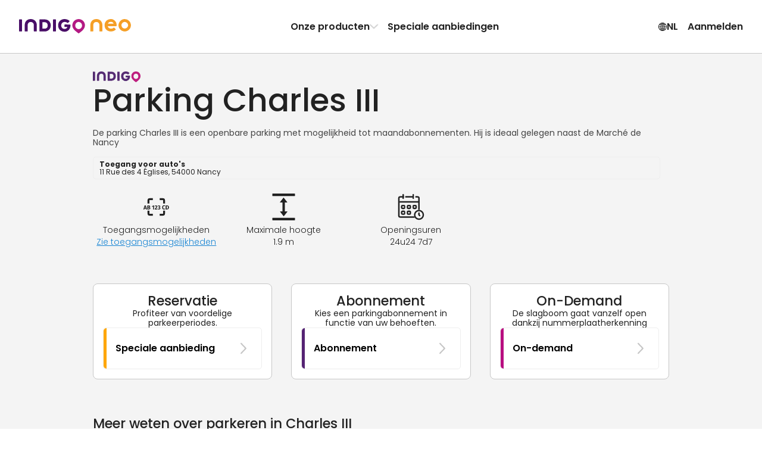

--- FILE ---
content_type: text/html; charset=utf-8
request_url: https://www.indigoneo.be/nl/parkings/780/parking-charles-iii
body_size: 56039
content:
<!DOCTYPE html><html lang="nl" version="8.26.3"><head><meta charSet="utf-8" data-next-head=""/><meta charSet="UTF-8"/><meta name="viewport" content="width=device-width, initial-scale=1, maximum-scale=1, interactive-widget=resizes-content" data-next-head=""/><title data-next-head="">Parkeerplaats reserveren in Parking Charles III in Nancy - Indigo Neo</title><meta id="meta-description" name="description" content="Uw parkeerplaats wacht op u in parking Charles III, te Nancy. Geniet bij aankoop van een reservatie of een maandabonnement met Indigo Neo van voordelige tarieven en gemakkelijk parkeren!" data-next-head=""/><meta id="meta-keywords" name="keywords" content="Indigo Neo, parking, app, reservatie, abonnement, Parking Charles III, Nancy" data-next-head=""/><link rel="canonical" href="https://www.indigoneo.be/nl/parkings/780/parking-charles-iii" data-next-head=""/><link rel="alternate" hrefLang="nl-BE" href="https://www.indigoneo.be/nl/parkings/780/parking-charles-iii" data-next-head=""/><link rel="alternate" hrefLang="en-BE" href="https://www.indigoneo.be/en/parkings/780/parking-charles-iii" data-next-head=""/><link rel="alternate" hrefLang="fr-BE" href="https://www.indigoneo.be/fr/parkings/780/parking-charles-iii" data-next-head=""/><link rel="alternate" hrefLang="fr-FR" href="https://www.indigoneo.fr/fr/parkings/780/parking-charles-iii" data-next-head=""/><link rel="alternate" hrefLang="en-FR" href="https://www.indigoneo.fr/en/parkings/780/parking-charles-iii" data-next-head=""/><link rel="alternate" hrefLang="es-ES" href="https://www.indigoneo.es/es/parkings/780/parking-charles-iii" data-next-head=""/><link rel="alternate" hrefLang="en-ES" href="https://www.indigoneo.es/en/parkings/780/parking-charles-iii" data-next-head=""/><link rel="alternate" hrefLang="fr-LU" href="https://www.indigoneo.lu/fr/parkings/780/parking-charles-iii" data-next-head=""/><link rel="alternate" hrefLang="en-LU" href="https://www.indigoneo.lu/en/parkings/780/parking-charles-iii" data-next-head=""/><link rel="alternate" hrefLang="fr-CH" href="https://www.indigoneo.ch/fr/parkings/780/parking-charles-iii" data-next-head=""/><link rel="alternate" hrefLang="en-CH" href="https://www.indigoneo.ch/en/parkings/780/parking-charles-iii" data-next-head=""/><meta http-equiv="X-UA-Compatible" content="IE=Edge"/><meta name="google-site-verification" content="U4yfCqRqOV1vOGGNG1l9NyXWMynL97ocjn1yIA8tKts"/><meta name="apple-itunes-app" content="app-id=1109398417"/><link rel="shortcut icon" href="/neo-favicon.ico" type="image/x-icon"/><link rel="icon" href="/neo-favicon.ico" type="image/x-icon"/><link rel="preload" href="/_next/static/css/4c3a1c121b34c412.css" as="style"/><link rel="preload" href="/_next/static/css/ef46db3751d8e999.css" as="style"/><link rel="preload" href="/_next/static/css/094b6fa7e04b16a7.css" as="style"/><script type="application/ld+json" data-next-head="">{"@context":"https://schema.org/","@type":"WebSite","headline":"Parkeerplaats reserveren in Parking Charles III in Nancy - Indigo Neo","inLanguage":["fr","en","es","nl"],"keywords":"Indigo Neo, parking, app, reservatie, abonnement, Parking Charles III, Nancy","name":"Parkeerplaats reserveren in Parking Charles III in Nancy - Indigo Neo","sameAs":["https://www.facebook.com/IndigoNeoFR","https://twitter.com/IndigoNeo_FR","https://www.linkedin.com/company/indigoneo/"],"url":"https://www.indigoneo.be","Publisher":{"@type":"Organization","name":"Indigo Neo","url":"https://www.indigoneo.be","contactPoint":[{"availableLanguage":{"@type":"Language","name":"french","alternateName":"fr"},"contactOption":"TollFree","contactType":"customer service","url":"https://www.indigoneo.be/fr/customer-service/new-request"},{"availableLanguage":{"@type":"Language","name":"english","alternateName":"en"},"contactOption":"TollFree","contactType":"customer service","url":"https://www.indigoneo.be/en/customer-service/new-request"},{"availableLanguage":{"@type":"Language","name":"spanish","alternateName":"es"},"contactOption":"TollFree","contactType":"customer service","url":"https://www.indigoneo.be/es/customer-service/new-request"},{"availableLanguage":{"@type":"Language","name":"nederland","alternateName":"nl"},"contactOption":"TollFree","contactType":"customer service","url":"https://www.indigoneo.be/nl/customer-service/new-request"}]}}</script><script type="application/ld+json" data-next-head="">{"@context":"https://schema.org","@type":"Place","geo":{"@type":"GeoCoordinates","latitude":48.68925,"longitude":6.182275},"name":"Parkeerplaats reserveren in Parking Charles III in Nancy - Indigo Neo","address":"11 Rue des 4 Églises, 54000 Nancy"}</script><link rel="stylesheet" href="https://fonts.googleapis.com/css2?family=Poppins:wght@100;200;300;400;500;600;700;800;900&amp;display=swap"/><script type="text/javascript" src="https://maps.googleapis.com/maps/api/js?v=3.59.0&amp;key=AIzaSyDJ5NtL-aaiadQiuusBaTnN3kIqyZnxEr8&amp;libraries=geometry,places" defer=""></script><link rel="stylesheet" href="/_next/static/css/4c3a1c121b34c412.css" data-n-g=""/><link rel="stylesheet" href="/_next/static/css/ef46db3751d8e999.css" data-n-p=""/><link rel="stylesheet" href="/_next/static/css/094b6fa7e04b16a7.css" data-n-p=""/><noscript data-n-css=""></noscript><script defer="" noModule="" src="/_next/static/chunks/polyfills-42372ed130431b0a.js"></script><script src="/_next/static/chunks/webpack-df21e106a6d29c9d.js" defer=""></script><script src="/_next/static/chunks/framework-8f9bf7924fe9ad89.js" defer=""></script><script src="/_next/static/chunks/main-117d92022cc38222.js" defer=""></script><script src="/_next/static/chunks/pages/_app-2d8fac0504db4b45.js" defer=""></script><script src="/_next/static/chunks/8356-cad4f95949229c3e.js" defer=""></script><script src="/_next/static/chunks/8035-cd6cbe5fbbe23c51.js" defer=""></script><script src="/_next/static/chunks/5956-dbb66214151e3bfa.js" defer=""></script><script src="/_next/static/chunks/9674-2738fcd597c7431c.js" defer=""></script><script src="/_next/static/chunks/9869-e7e022f5d200531b.js" defer=""></script><script src="/_next/static/chunks/5733-fd5dfe695a7df34c.js" defer=""></script><script src="/_next/static/chunks/5258-844b5f3660898434.js" defer=""></script><script src="/_next/static/chunks/9967-ef445a3158e358b9.js" defer=""></script><script src="/_next/static/chunks/pages/parkings/%5BassetId%5D/%5BassetName%5D-c35e56286f117ff8.js" defer=""></script><script src="/_next/static/pmvZ9DSWN4EXlcCBC_7Ig/_buildManifest.js" defer=""></script><script src="/_next/static/pmvZ9DSWN4EXlcCBC_7Ig/_ssgManifest.js" defer=""></script></head><body><link rel="preload" as="image" href="https://static.indigoneo.eu/icon/INDIGO"/><div id="__next"><style data-emotion="css-global 16ia6dg">:root{--color-purple-primary-700:#7e2670;--color-purple-primary-800:#552373;--color-orange-primary-500:#ffa600;--color-orange-secondary-500:#ea7b45;--color-magenta-700:#b80e80;--color-blue-cyclo-700:#163aa8;--color-green-200:#e7f1df;--color-green-800:#4d6f2f;--color-red-100:#fbeae9;--color-red-600:#d02d25;--color-blue:#1885d3;--color-neutral-100:#ffffff;--color-neutral-125:#f9f9f9;--color-neutral-150:#f4f4f4;--color-neutral-200:#eeeeee;--color-neutral-300:#c7c7c7;--color-neutral-400:#8d8d8d;--color-neutral-500:#666666;--color-neutral-550:#555555;--color-neutral-600:#444444;--color-neutral-700:#222222;--color-neutral-1000:#000000;--color-neutral-1200:#111111;--background-screen:var(--color-neutral-125);--background-content:var(--color-neutral-100);--background-content-secondary:var(--color-neutral-200);--background-table-even:var(--color-neutral-100);--background-table-odd:var(--color-neutral-150);--text-state-error:var(--color-red-600);--background-state-error:var(--color-red-100);--color-text-primary:var(--color-neutral-700);--color-text-secondary:var(--color-neutral-500);--color-text-link:var(--color-blue);--border-color-primary:#e1dee3;--border-color-secondary:var(--color-neutral-300);--border-color-error:var(--color-red-600);--border-color-focus:var(--color-neutral-1000);--border-radius-rounded-sm:8px;--border-radius-rounded-md:12px;--radio-size:20px;--gold:#fdc745;--color-primary-purple-light:#d4cada;--color-primary-blue:#9db6e7;--color-secondary-red:#df514a;--color-secondary-red-light:#f9dcdb;--color-text-link:#1885d3;--color-state-valid:#7eb54f;--color-state-disabled:#8d8d8d;--font-weight-light:300;--font-weight-regular:400;--font-weight-medium:500;--font-weight-semibold:600;--font-weight-bold:700;--header-height:63px;--colors-subscription:#552373;--colors-subscription-bike:#163aa8;--colors-subscription-moto:#552373;--colors-booking:#ea7b45;--colors-offer:#ffa600;--colors-on-demand:var(--color-magenta-700);}@media (min-width: 1024px){:root{--header-height:89px;}}</style><section class="Toastify" aria-live="polite" aria-atomic="false" aria-relevant="additions text" aria-label="Notifications Alt+T"></section><div class="app-container"><div class="wrapper"><header class="Header_header-container__wWFcd" data-fullheight="false" data-isbackdropvisible="false"><div class="Header_header-inner-container__1S_Ws" data-fullheight="false"><div class="Header_header-nav-container__lMYd0" data-menuopen="false" data-productmenu="false" data-inlinenav="false"><a class="Header_nav-link__GNMpT" data-cy="header-logo-link" href="/nl"><style data-emotion="css 1vddmjn-StyledIndigoNeo">.css-1vddmjn-StyledIndigoNeo{height:15px;}@media (min-width: 1024px){.css-1vddmjn-StyledIndigoNeo{height:25px;}}</style><svg xmlns="http://www.w3.org/2000/svg" fill="none" viewBox="0 0 196 26" class="css-1vddmjn-StyledIndigoNeo e1xk6yt90"><path fill="#B31983" d="M104.54.1h.67a9.5 9.5 0 0 1 2.24.39 10.6 10.6 0 0 1 4.53 2.49 10.54 10.54 0 0 1 2.8 4.33c.23.65.39 1.33.47 2.01.05.44.13.88.14 1.33a10.5 10.5 0 0 1-1.15 4.98c-.44.86-.96 1.67-1.57 2.42a23 23 0 0 1-2.58 2.71 35 35 0 0 1-2.3 1.92c-.86.65-1.72 1.27-2.59 1.9a6 6 0 0 1-.51.34.63.63 0 0 1-.6.02 1.7 1.7 0 0 1-.26-.16 74 74 0 0 1-5.05-3.96 27 27 0 0 1-1.8-1.71 17 17 0 0 1-1.65-1.99 10.9 10.9 0 0 1-1.48-2.93 8 8 0 0 1-.37-1.61 9 9 0 0 1-.04-2.88c.07-.47.12-.94.23-1.41a10.63 10.63 0 0 1 2.74-4.95 10.7 10.7 0 0 1 4.9-2.86 10.6 10.6 0 0 1 3.23-.39ZM98.4 11.23a5.7 5.7 0 0 0 .18 1.54c.22.98.67 1.9 1.32 2.66a5.96 5.96 0 0 0 4.31 2.15h.2a8.2 8.2 0 0 0 1.54-.23 5.97 5.97 0 0 0 3.58-2.94c.55-1 .83-2.13.8-3.27a6.3 6.3 0 0 0-.95-3.23 5.97 5.97 0 0 0-4.75-2.9 3 3 0 0 0-.51 0 6.8 6.8 0 0 0-1.33.24 5.7 5.7 0 0 0-2.4 1.37 6.4 6.4 0 0 0-1.99 4.61"></path><path fill="#490E67" d="M35.68 11.04V2.06l.01-.83a.7.7 0 0 1 .67-.67l.3-.01h7.47c.9 0 1.79.12 2.68.19a11.06 11.06 0 0 1 4.66 1.88 9.4 9.4 0 0 1 3.4 4.58c.4 1.14.62 2.33.63 3.53v1.14a11 11 0 0 1-1.1 4.27 9.4 9.4 0 0 1-3.94 4.12c-1.1.59-2.27 1-3.5 1.22-.82.07-1.65.22-2.47.21h-7.67a5 5 0 0 1-.52-.02.7.7 0 0 1-.44-.24.46.46 0 0 1-.14-.26l-.03-.31v-9.82Zm5.16.16v4.85l.02.31a.44.44 0 0 0 .33.36c.17.02.34.04.51.04h2.28c.66.01 1.31-.04 1.96-.15a5.1 5.1 0 0 0 2.26-.96 4.5 4.5 0 0 0 1.55-2.14 7.05 7.05 0 0 0 .37-3.05 6.9 6.9 0 0 0-.36-1.72A4.9 4.9 0 0 0 48.7 7a5.1 5.1 0 0 0-2.61-1.38c-.55-.08-1.1-.13-1.66-.16h-2.69c-.17 0-.34.02-.52.04a.43.43 0 0 0-.35.33c-.01.23-.03.47-.03.72l.01 4.65ZM84.7 9.5h3.62c.28 0 .56 0 .83.02.43.04.74.19.84.75.07.37.1.75.07 1.13-.05.66-.12 1.3-.19 1.96a11.7 11.7 0 0 1-1.08 3.21 10.2 10.2 0 0 1-7.08 5.39 9 9 0 0 1-1.85.18h-.72A11.53 11.53 0 0 1 73 20.2a9.8 9.8 0 0 1-3.51-4.12 11.2 11.2 0 0 1-.9-3.07 14.5 14.5 0 0 1-.16-2.26c.06-1.34.32-2.67.78-3.93A10.38 10.38 0 0 1 75.56.71c.79-.26 1.6-.46 2.41-.58A17.3 17.3 0 0 1 81.3.11c1.8.17 3.53.73 5.08 1.65.6.35 1.16.77 1.66 1.25l.27.3a.68.68 0 0 1 0 .86c-.1.1-.18.22-.28.31a361 361 0 0 1-2.05 2.05l-.15.14a.85.85 0 0 1-.97.08l-.6-.39c-.3-.18-.59-.37-.89-.53a5.9 5.9 0 0 0-2.16-.67l-.62-.09a5.5 5.5 0 0 0-1.65.04c-.41.06-.81.14-1.21.26a5.63 5.63 0 0 0-3.55 3.53 7 7 0 0 0-.3 3.15c.1.75.31 1.48.64 2.17a5.18 5.18 0 0 0 3 2.67c.56.2 1.14.31 1.73.33A7.3 7.3 0 0 0 81.3 17a4.57 4.57 0 0 0 2.15-1.17 4.1 4.1 0 0 0 .92-1.37.77.77 0 0 0 .07-.4q0-.12-.12-.15l-.3-.05H80.7l-.62-.01a.73.73 0 0 1-.63-.6 2 2 0 0 1-.02-.2v-2.79c0-.07.02-.14.03-.2a.69.69 0 0 1 .47-.5l.2-.05.41-.03h2.8l1.35.03.02-.01ZM9.94 15.14V11.3c0-.44 0-.9.02-1.34.06-1.3.33-2.6.8-3.82.25-.64.57-1.26.95-1.84A9 9 0 0 1 16.37.7a8 8 0 0 1 1.8-.44C19.42 0 20.66.07 21.9.12c1.1.11 2.17.38 3.2.78a8.98 8.98 0 0 1 4.92 4.77 12 12 0 0 1 .85 2.87c.13.78.19 1.57.18 2.36v9.5c0 .23 0 .47-.02.72a.66.66 0 0 1-.46.51c-.13.03-.27.05-.4.05h-3.43l-.2-.01a.8.8 0 0 1-.38-.15.52.52 0 0 1-.22-.34 2 2 0 0 1-.04-.3v-9.83a8.3 8.3 0 0 0-.2-1.95 5.3 5.3 0 0 0-.7-1.72 4.5 4.5 0 0 0-2.56-1.96 4.8 4.8 0 0 0-1.53-.26h-.94a5.1 5.1 0 0 0-1.91.43 4.4 4.4 0 0 0-2.15 1.87 5.1 5.1 0 0 0-.58 1.43 7.3 7.3 0 0 0-.24 1.74v9.4c0 .35 0 .7-.02 1.04a.66.66 0 0 1-.52.57 1.3 1.3 0 0 1-.3.04h-3.53a1.7 1.7 0 0 1-.31-.04.66.66 0 0 1-.46-.51 19 19 0 0 1-.02-.83v-5.16Zm54.68-4.04v8.87L64.61 21a.7.7 0 0 1-.59.64 1.5 1.5 0 0 1-.3.03H60.3a1.05 1.05 0 0 1-.5-.11.57.57 0 0 1-.32-.38 1.7 1.7 0 0 1-.05-.31V2.2c0-.35 0-.7.04-1.03a.65.65 0 0 1 .61-.6 1 1 0 0 1 .1-.02h3.52c.07 0 .14 0 .2.02a.84.84 0 0 1 .55.26.5.5 0 0 1 .14.27c.02.1.03.2.03.31zM5.2 11.07v8.98c0 .34 0 .68-.03 1.03a.66.66 0 0 1-.53.55l-.31.04H.9a1.8 1.8 0 0 1-.4-.06.68.68 0 0 1-.48-.5L0 20.8V2.23c0-.35 0-.69.02-1.03a.69.69 0 0 1 .6-.62l.3-.03h3.31c.1 0 .21 0 .31.03.1.02.2.05.3.1a.56.56 0 0 1 .3.4l.04.3v9.69Z"></path><path fill="#F59F26" d="M170.86 11.62c-.1.55-.4.7-.83.74-.26.02-.54.02-.8.02h-3.55l-1.32.03h-9.13a6.4 6.4 0 0 1-.14-2.53c.08-.6.24-1.2.47-1.77h9.46c.1 0 .2-.02.3-.05a.14.14 0 0 0 .11-.14.77.77 0 0 0-.07-.4 4 4 0 0 0-.9-1.33 4.5 4.5 0 0 0-2.1-1.15 7.1 7.1 0 0 0-2.01-.22 5.8 5.8 0 0 0-1.69.32 5.1 5.1 0 0 0-2.94 2.62 7 7 0 0 0-.63 2.12 6.8 6.8 0 0 0 .3 3.1 5.5 5.5 0 0 0 3.46 3.44c.38.12.78.21 1.18.27a5.3 5.3 0 0 0 1.62.03l.6-.08a5.8 5.8 0 0 0 2.13-.66c.3-.15.58-.34.87-.52.2-.13.38-.27.59-.39a.85.85 0 0 1 .94.09l.15.13 2.01 2 .27.31a.66.66 0 0 1 0 .84 3 3 0 0 1-.27.3 8.8 8.8 0 0 1-1.6 1.23 12.05 12.05 0 0 1-4.97 1.6 17 17 0 0 1-3.04 0 1.4 1.4 0 0 1-.2-.02 14 14 0 0 1-2.37-.56 10.17 10.17 0 0 1-6.22-5.99 12.9 12.9 0 0 1-.76-3.84c0-.74.04-1.49.15-2.22.15-1.03.45-2.04.88-3a9.57 9.57 0 0 1 3.43-4.03 11.3 11.3 0 0 1 6-1.91h.71a8.7 8.7 0 0 1 1.81.18 10 10 0 0 1 1.84.56 10 10 0 0 1 5.1 4.71c.5 1 .86 2.06 1.06 3.15l.19 1.92c.01.37-.02.74-.1 1.1ZM185.07 0c-2.14 0-4.24.63-6.03 1.82a10.8 10.8 0 0 0-4 4.85 10.79 10.79 0 0 0 2.36 11.8 10.87 10.87 0 0 0 5.55 2.95c2.11.42 4.3.2 6.28-.61a10.84 10.84 0 0 0 4.87-3.99 10.79 10.79 0 0 0-1.35-13.65A10.87 10.87 0 0 0 185.07 0m0 16.56a5.8 5.8 0 0 1-3.2-.97 5.73 5.73 0 0 1-.88-8.83 5.77 5.77 0 0 1 6.28-1.25 5.76 5.76 0 0 1 2.6 2.11 5.73 5.73 0 0 1-.72 7.26 5.76 5.76 0 0 1-4.08 1.68m-60.24-1.43v-3.82c0-.45 0-.9.03-1.35.06-1.3.33-2.6.8-3.82a9.7 9.7 0 0 1 .95-1.84 9 9 0 0 1 4.65-3.6 8.2 8.2 0 0 1 1.8-.45c1.24-.26 2.48-.2 3.73-.15 1.1.12 2.17.38 3.2.78a9 9 0 0 1 4.93 4.77 12 12 0 0 1 .85 2.87c.13.78.19 1.56.18 2.35v9.51c0 .24 0 .47-.02.72a.66.66 0 0 1-.46.52c-.13.03-.27.04-.4.05h-3.43c-.07 0-.13 0-.2-.02a.8.8 0 0 1-.38-.15.5.5 0 0 1-.22-.33 2 2 0 0 1-.04-.31v-9.82a8.2 8.2 0 0 0-.21-1.95 5.3 5.3 0 0 0-.68-1.72 4.5 4.5 0 0 0-2.58-1.97 5 5 0 0 0-1.52-.25h-.95a5.1 5.1 0 0 0-1.9.43 4.43 4.43 0 0 0-2.15 1.88 5.1 5.1 0 0 0-.59 1.43 7.3 7.3 0 0 0-.23 1.74v9.42c0 .35 0 .7-.02 1.04a.66.66 0 0 1-.53.57l-.3.04h-3.53a2 2 0 0 1-.3-.05.66.66 0 0 1-.46-.5 13 13 0 0 1-.03-.83v-5.17z"></path></svg></a><div class="Header_styled-button__QApRb Header_mobile-toggle__qwJnG"><span style="box-sizing:border-box;display:inline-block;overflow:hidden;width:initial;height:initial;background:none;opacity:1;border:0;margin:0;padding:0;position:relative;max-width:100%"><span style="box-sizing:border-box;display:block;width:initial;height:initial;background:none;opacity:1;border:0;margin:0;padding:0;max-width:100%"><img style="display:block;max-width:100%;width:initial;height:initial;background:none;opacity:1;border:0;margin:0;padding:0" alt="" aria-hidden="true" src="data:image/svg+xml,%3csvg%20xmlns=%27http://www.w3.org/2000/svg%27%20version=%271.1%27%20width=%2715%27%20height=%2715%27/%3e"/></span><img alt="Menu icon" src="[data-uri]" decoding="async" data-nimg="intrinsic" style="position:absolute;top:0;left:0;bottom:0;right:0;box-sizing:border-box;padding:0;border:none;margin:auto;display:block;width:0;height:0;min-width:100%;max-width:100%;min-height:100%;max-height:100%"/><noscript><img alt="Menu icon" loading="lazy" decoding="async" data-nimg="intrinsic" style="position:absolute;top:0;left:0;bottom:0;right:0;box-sizing:border-box;padding:0;border:none;margin:auto;display:block;width:0;height:0;min-width:100%;max-width:100%;min-height:100%;max-height:100%" srcSet="/assets/menu-off.svg 1x, /assets/menu-off.svg 2x" src="/assets/menu-off.svg"/></noscript></span></div><nav class="Header_header-nav__e2GRi" data-justifyend="false"><div class="Header_header-nav-section__lW6_p"><a class="Header_space-between__08r__" data-cy="header-menu-product" href="/nl/page/our-products">Onze producten<svg xmlns="http://www.w3.org/2000/svg" height="15" fill="currentColor" viewBox="0 0 15 16" class="Header_icon-chevron__MFRWL" data-isopen="false"><path d="M11.5 8a.9.9 0 0 0-.255-.635L4.939.758A.79.79 0 0 0 4.347.5a.8.8 0 0 0-.607.253.88.88 0 0 0-.24.63q0 .355.245.634L9.449 8l-5.704 5.983a.94.94 0 0 0-.245.635q0 .375.24.63a.8.8 0 0 0 .607.252.79.79 0 0 0 .592-.258l6.306-6.607q.123-.14.189-.296A.9.9 0 0 0 11.5 8"></path></svg></a><a href="/nl/events">Speciale aanbiedingen</a></div><div class="Header_header-nav-section__lW6_p"><style data-emotion="css 19nq2cr-StyledButton">.css-19nq2cr-StyledButton{height:100%;display:-webkit-inline-box;display:-webkit-inline-flex;display:-ms-inline-flexbox;display:inline-flex;gap:6px;-webkit-align-items:center;-webkit-box-align:center;-ms-flex-align:center;align-items:center;border:0;margin:0;padding:8px;text-align:center;background-color:inherit;cursor:pointer;-webkit-text-decoration:none;text-decoration:none;color:inherit;font-weight:var(--font-weight-semibold);font-size:16px;}.css-19nq2cr-StyledButton:hover{-webkit-text-decoration:none;text-decoration:none;background-color:var(--color-neutral-150);}</style><button class="css-19nq2cr-StyledButton e1kgeug70"><svg xmlns="http://www.w3.org/2000/svg" fill="currentColor" viewBox="0 0 16 15" width="15" height="16"><path d="M8.5 15A7.59 7.59 0 0 0 16 7.5c0-1.02-.2-1.99-.59-2.89A7.7 7.7 0 0 0 11.38.59 7.2 7.2 0 0 0 8.48 0a7.53 7.53 0 0 0-6.9 4.61C1.18 5.51 1 6.48 1 7.5s.2 1.99.6 2.89a7.75 7.75 0 0 0 4.01 4.02c.9.4 1.87.59 2.9.59Zm0-1.12c-.88 0-1.7-.16-2.46-.5a6.55 6.55 0 0 1-3.42-3.42 6.16 6.16 0 0 1 0-4.92 6.47 6.47 0 0 1 5.86-3.92c.88 0 1.7.16 2.46.5a6.6 6.6 0 0 1 3.43 3.42c.34.77.5 1.6.5 2.46 0 .87-.16 1.69-.5 2.46a6.54 6.54 0 0 1-5.88 3.92Zm0 .65c.51 0 1-.18 1.45-.54a4.6 4.6 0 0 0 1.18-1.49c.34-.63.6-1.37.8-2.23.2-.85.29-1.77.29-2.75 0-1-.1-1.92-.29-2.77a8.8 8.8 0 0 0-.8-2.24A4.7 4.7 0 0 0 9.96 1 2.3 2.3 0 0 0 8.5.47c-.52 0-1 .18-1.46.54-.45.36-.85.86-1.18 1.5-.34.64-.6 1.38-.8 2.24a13.4 13.4 0 0 0 .01 5.52c.19.86.45 1.6.8 2.23A4.7 4.7 0 0 0 7.03 14c.45.35.93.53 1.45.53Zm0-13.04q.51 0 .99.48c.31.32.6.77.84 1.33s.43 1.2.58 1.93a11.8 11.8 0 0 1-.58 6.48q-.375.84-.84 1.32c-.32.32-.65.48-1 .48-.34 0-.67-.16-.98-.48-.32-.32-.6-.76-.85-1.32a9.3 9.3 0 0 1-.58-1.92 11.6 11.6 0 0 1 0-4.56c.15-.72.34-1.37.58-1.93.25-.56.53-1 .85-1.33.31-.32.64-.48.98-.48ZM7.94.58v13.8h1.08V.59H7.95Zm7.23 6.38H1.8v1.08h13.38V6.96ZM8.5 10.13a10.8 10.8 0 0 0-3.98.74q-.81.36-1.32.84l.83.68c.48-.39 1.1-.68 1.86-.88q1.14-.3 2.61-.3c.99 0 1.86.1 2.62.3s1.38.5 1.86.88l.83-.68a4.6 4.6 0 0 0-1.33-.84 8.4 8.4 0 0 0-1.83-.55c-.68-.13-1.4-.19-2.15-.19m0-5.22c.76 0 1.47-.07 2.15-.2a8.4 8.4 0 0 0 1.83-.54 4.6 4.6 0 0 0 1.33-.84l-.83-.68c-.48.38-1.1.68-1.86.88s-1.63.3-2.62.3q-1.47 0-2.61-.3c-.76-.2-1.38-.5-1.86-.88l-.83.68q.51.48 1.32.84c.81.36 1.15.42 1.83.55.69.12 1.4.19 2.15.19"></path></svg> <!-- -->NL</button><button class="Header_styled-button__QApRb" data-cy="sign.in">Aanmelden</button></div></nav><div class="ProductMenu_product-dropdown__BXHwi" data-menuopen="false"><nav class="ProductMenu_product-dropdown-wrapper__U90oh"><style data-emotion="css 19nq2cr-StyledButton">.css-19nq2cr-StyledButton{height:100%;display:-webkit-inline-box;display:-webkit-inline-flex;display:-ms-inline-flexbox;display:inline-flex;gap:6px;-webkit-align-items:center;-webkit-box-align:center;-ms-flex-align:center;align-items:center;border:0;margin:0;padding:8px;text-align:center;background-color:inherit;cursor:pointer;-webkit-text-decoration:none;text-decoration:none;color:inherit;font-weight:var(--font-weight-semibold);font-size:16px;}.css-19nq2cr-StyledButton:hover{-webkit-text-decoration:none;text-decoration:none;background-color:var(--color-neutral-150);}</style><button class="ProductMenu_styled-button__iwRI3 css-19nq2cr-StyledButton e1kgeug70"><svg xmlns="http://www.w3.org/2000/svg" height="15" fill="currentColor" viewBox="0 0 15 16" class="ProductMenu_icon-chevron__5rN4I"><path d="M11.5 8a.9.9 0 0 0-.255-.635L4.939.758A.79.79 0 0 0 4.347.5a.8.8 0 0 0-.607.253.88.88 0 0 0-.24.63q0 .355.245.634L9.449 8l-5.704 5.983a.94.94 0 0 0-.245.635q0 .375.24.63a.8.8 0 0 0 .607.252.79.79 0 0 0 .592-.258l6.306-6.607q.123-.14.189-.296A.9.9 0 0 0 11.5 8"></path></svg>Terug</button><style data-emotion="css zpbl9t-StyledButtonAsLink">.css-zpbl9t-StyledButtonAsLink{width:100%;-webkit-transition:background-color 0.2s;transition:background-color 0.2s;border-radius:16px;height:100%;display:-webkit-inline-box;display:-webkit-inline-flex;display:-ms-inline-flexbox;display:inline-flex;gap:6px;-webkit-align-items:center;-webkit-box-align:center;-ms-flex-align:center;align-items:center;border:0;margin:0;padding:8px;text-align:center;background-color:inherit;cursor:pointer;-webkit-text-decoration:none;text-decoration:none;color:inherit;font-weight:var(--font-weight-semibold);font-size:16px;}.css-zpbl9t-StyledButtonAsLink:hover{-webkit-text-decoration:none;text-decoration:none;background-color:var(--color-neutral-150);}</style><a data-cy="menu-item-subscription" class="css-zpbl9t-StyledButtonAsLink e1kgeug71" href="/nl/parking-subscription-car"><style data-emotion="css 1qt8urv-Container">.css-1qt8urv-Container{display:-webkit-box;display:-webkit-flex;display:-ms-flexbox;display:flex;gap:1rem;padding:0.5rem;-webkit-align-items:flex-start;-webkit-box-align:flex-start;-ms-flex-align:flex-start;align-items:flex-start;text-align:left;}</style><span class="css-1qt8urv-Container edrruhe0"><style data-emotion="css 7li3rn-Icon">.css-7li3rn-Icon{display:-webkit-box;display:-webkit-flex;display:-ms-flexbox;display:flex;-webkit-align-items:center;-webkit-box-align:center;-ms-flex-align:center;align-items:center;-webkit-box-pack:center;-ms-flex-pack:center;-webkit-justify-content:center;justify-content:center;width:2rem;height:2rem;border-radius:4px;color:rgb(85, 35, 115);fill:rgb(85, 35, 115);background:rgba(85, 35, 115, 0.2);}</style><span class="css-7li3rn-Icon edrruhe1"><svg xmlns="http://www.w3.org/2000/svg" fill="currentColor" viewBox="0 0 15 16" width="15"><path d="M13.877 10.43h-.67c.032-.132.053-.27.053-.42 0-.904-.718-1.617-1.623-1.617s-1.623.713-1.623 1.617c0 .15.022.288.053.42H4.714c.032-.132.054-.27.054-.42 0-.904-.713-1.617-1.623-1.617-.905 0-1.618.713-1.618 1.617q0 .224.048.42h-.564C.388 10.43 0 10.033 0 9.394V7.706c0-.596.165-1.128 1-1.394l.852-.276c.558-.655 1.522-1.57 3.256-1.57h.985c1.74 0 2.442.17 3.48.825l1.686 1.053 1.83.229C14.288 6.717 15 7.408 15 8.435v.846c0 .713-.426 1.15-1.123 1.15m-2.24.682a1.1 1.1 0 1 1 0-2.198c.612 0 1.102.49 1.102 1.096 0 .612-.49 1.102-1.102 1.102m-8.492 0a1.1 1.1 0 1 1 0-2.198c.606 0 1.101.495 1.101 1.096 0 .612-.49 1.102-1.101 1.102"></path></svg></span><style data-emotion="css c41mvg-Content">.css-c41mvg-Content{-webkit-flex:1;-ms-flex:1;flex:1;display:-webkit-box;display:-webkit-flex;display:-ms-flexbox;display:flex;-webkit-flex-direction:column;-ms-flex-direction:column;flex-direction:column;gap:0.5rem;-webkit-align-items:flex-start;-webkit-box-align:flex-start;-ms-flex-align:flex-start;align-items:flex-start;}.css-c41mvg-Content>*:first-letter{text-transform:uppercase;}</style><span class="css-c41mvg-Content edrruhe2"><style data-emotion="css 1xofzep-ProductName">.css-1xofzep-ProductName{font-size:1.285rem;font-weight:500;}@media (min-width: 768px){.css-1xofzep-ProductName{font-size:1.266rem;}}</style><p class="css-1xofzep-ProductName edrruhe5">Abonnement</p><style data-emotion="css 4cuqg6-Paragraph">.css-4cuqg6-Paragraph{font-size:1rem;font-weight:400;}@media (min-width: 768px){.css-4cuqg6-Paragraph{font-size:1rem;}}</style><p class="css-4cuqg6-Paragraph eab4j3d5">Parkeer onbeperkt in de parking van uw keuze.</p><style data-emotion="css 1z0jhhr-More">.css-1z0jhhr-More{display:-webkit-inline-box;display:-webkit-inline-flex;display:-ms-inline-flexbox;display:inline-flex;gap:0.5rem;-webkit-align-items:center;-webkit-box-align:center;-ms-flex-align:center;align-items:center;margin-top:10px;}</style><span class="css-1z0jhhr-More edrruhe3"><p class="css-4cuqg6-Paragraph eab4j3d5">Ontdek</p><style data-emotion="css 1gjxmd8-StyledArrowIcon">.css-1gjxmd8-StyledArrowIcon{width:1rem;height:1rem;}</style><svg xmlns="http://www.w3.org/2000/svg" fill="currentColor" viewBox="0 0 16 12" class="css-1gjxmd8-StyledArrowIcon edrruhe4"><path d="M15.998 6q0-.34-.289-.6L10.39.25A.87.87 0 0 0 9.783 0a.8.8 0 0 0-.573.22.74.74 0 0 0-.232.56q0 .16.057.31t.17.25l1.423 1.43 3.484 3.05.186-.44-2.742-.19H1.823a.8.8 0 0 0-.598.23.8.8 0 0 0-.227.58q0 .35.227.58.226.23.598.23h9.732l2.742-.19-.186-.43-3.484 3.04-1.423 1.43a.6.6 0 0 0-.17.25.9.9 0 0 0-.057.31q0 .34.232.56a.8.8 0 0 0 .573.22q.34 0 .608-.25l5.32-5.15q.288-.26.288-.6"></path></svg></span></span></span></a><style data-emotion="css zpbl9t-StyledButtonAsLink">.css-zpbl9t-StyledButtonAsLink{width:100%;-webkit-transition:background-color 0.2s;transition:background-color 0.2s;border-radius:16px;height:100%;display:-webkit-inline-box;display:-webkit-inline-flex;display:-ms-inline-flexbox;display:inline-flex;gap:6px;-webkit-align-items:center;-webkit-box-align:center;-ms-flex-align:center;align-items:center;border:0;margin:0;padding:8px;text-align:center;background-color:inherit;cursor:pointer;-webkit-text-decoration:none;text-decoration:none;color:inherit;font-weight:var(--font-weight-semibold);font-size:16px;}.css-zpbl9t-StyledButtonAsLink:hover{-webkit-text-decoration:none;text-decoration:none;background-color:var(--color-neutral-150);}</style><a data-cy="menu-item-onstreet" class="css-zpbl9t-StyledButtonAsLink e1kgeug71" href="/nl/page/our-products#on-street"><style data-emotion="css 1qt8urv-Container">.css-1qt8urv-Container{display:-webkit-box;display:-webkit-flex;display:-ms-flexbox;display:flex;gap:1rem;padding:0.5rem;-webkit-align-items:flex-start;-webkit-box-align:flex-start;-ms-flex-align:flex-start;align-items:flex-start;text-align:left;}</style><span class="css-1qt8urv-Container edrruhe0"><style data-emotion="css k43fvg-Icon">.css-k43fvg-Icon{display:-webkit-box;display:-webkit-flex;display:-ms-flexbox;display:flex;-webkit-align-items:center;-webkit-box-align:center;-ms-flex-align:center;align-items:center;-webkit-box-pack:center;-ms-flex-pack:center;-webkit-justify-content:center;justify-content:center;width:2rem;height:2rem;border-radius:4px;color:rgb(126, 38, 112);fill:rgb(126, 38, 112);background:rgba(126, 38, 112, 0.2);}</style><span class="css-k43fvg-Icon edrruhe1"><svg xmlns="http://www.w3.org/2000/svg" width="15" height="15"><path d="M10.214 0H3.981c.358.158.896.462 1.415.772.562.336 1.128.693 1.478.92a.37.37 0 0 1 .087.538L5.503 4.053l.96.752 1.796-2.3zM10.494 0h1.624L7.863 5.902l-1.227-.961 1.796-2.3z"></path><path d="M0 0h1.841c.64.219 1.377.48 1.791.65.298.124.827.42 1.387.754.395.235.792.482 1.113.686L4.697 3.883a.37.37 0 0 0 .06.52l2.676 2.096-.726 1.007L0 3.454zM0 9.869V4.313L4.645 7.12 2.185 10a.63.63 0 0 1-.605.205z"></path><path d="M0 10.094V15h1.304l4.971-6.895-1.439-.87-2.483 2.908a.85.85 0 0 1-.819.278zM13.438 15H2.21l2.428-3.368 2.21 2.172 1.092-1.376v-2.46l2.373 2.67a.4.4 0 0 0 .054.05l.693.521-.674.994.182.124.668-.985z"></path><path d="m4.77 11.451 2.058 2.024.893-1.124v-2.63L6.78 8.661zM15 15h-.34l-3.82-2.878-3.62-4.071L8 6.969l4.354 3.623q.014.013.032.024L15 12.353zM15 0v4.003l-1.283 2.405-3.29-2.806L13.026 0z"></path><path d="M15 4.472v6.998l-2.191-1.456-4.377-3.643 1.866-2.59 3.485 2.973z"></path></svg></span><style data-emotion="css c41mvg-Content">.css-c41mvg-Content{-webkit-flex:1;-ms-flex:1;flex:1;display:-webkit-box;display:-webkit-flex;display:-ms-flexbox;display:flex;-webkit-flex-direction:column;-ms-flex-direction:column;flex-direction:column;gap:0.5rem;-webkit-align-items:flex-start;-webkit-box-align:flex-start;-ms-flex-align:flex-start;align-items:flex-start;}.css-c41mvg-Content>*:first-letter{text-transform:uppercase;}</style><span class="css-c41mvg-Content edrruhe2"><style data-emotion="css 1xofzep-ProductName">.css-1xofzep-ProductName{font-size:1.285rem;font-weight:500;}@media (min-width: 768px){.css-1xofzep-ProductName{font-size:1.266rem;}}</style><p class="css-1xofzep-ProductName edrruhe5">Op straat</p><style data-emotion="css 4cuqg6-Paragraph">.css-4cuqg6-Paragraph{font-size:1rem;font-weight:400;}@media (min-width: 768px){.css-4cuqg6-Paragraph{font-size:1rem;}}</style><p class="css-4cuqg6-Paragraph eab4j3d5">Betaal en beheer uw parkeersessie in real-time.</p><style data-emotion="css 1z0jhhr-More">.css-1z0jhhr-More{display:-webkit-inline-box;display:-webkit-inline-flex;display:-ms-inline-flexbox;display:inline-flex;gap:0.5rem;-webkit-align-items:center;-webkit-box-align:center;-ms-flex-align:center;align-items:center;margin-top:10px;}</style><span class="css-1z0jhhr-More edrruhe3"><p class="css-4cuqg6-Paragraph eab4j3d5">Ontdek</p><style data-emotion="css 1gjxmd8-StyledArrowIcon">.css-1gjxmd8-StyledArrowIcon{width:1rem;height:1rem;}</style><svg xmlns="http://www.w3.org/2000/svg" fill="currentColor" viewBox="0 0 16 12" class="css-1gjxmd8-StyledArrowIcon edrruhe4"><path d="M15.998 6q0-.34-.289-.6L10.39.25A.87.87 0 0 0 9.783 0a.8.8 0 0 0-.573.22.74.74 0 0 0-.232.56q0 .16.057.31t.17.25l1.423 1.43 3.484 3.05.186-.44-2.742-.19H1.823a.8.8 0 0 0-.598.23.8.8 0 0 0-.227.58q0 .35.227.58.226.23.598.23h9.732l2.742-.19-.186-.43-3.484 3.04-1.423 1.43a.6.6 0 0 0-.17.25.9.9 0 0 0-.057.31q0 .34.232.56a.8.8 0 0 0 .573.22q.34 0 .608-.25l5.32-5.15q.288-.26.288-.6"></path></svg></span></span></span></a><style data-emotion="css zpbl9t-StyledButtonAsLink">.css-zpbl9t-StyledButtonAsLink{width:100%;-webkit-transition:background-color 0.2s;transition:background-color 0.2s;border-radius:16px;height:100%;display:-webkit-inline-box;display:-webkit-inline-flex;display:-ms-inline-flexbox;display:inline-flex;gap:6px;-webkit-align-items:center;-webkit-box-align:center;-ms-flex-align:center;align-items:center;border:0;margin:0;padding:8px;text-align:center;background-color:inherit;cursor:pointer;-webkit-text-decoration:none;text-decoration:none;color:inherit;font-weight:var(--font-weight-semibold);font-size:16px;}.css-zpbl9t-StyledButtonAsLink:hover{-webkit-text-decoration:none;text-decoration:none;background-color:var(--color-neutral-150);}</style><a data-cy="menu-item-ondemand" class="css-zpbl9t-StyledButtonAsLink e1kgeug71" href="/nl/page/our-products#on-demand"><style data-emotion="css 1qt8urv-Container">.css-1qt8urv-Container{display:-webkit-box;display:-webkit-flex;display:-ms-flexbox;display:flex;gap:1rem;padding:0.5rem;-webkit-align-items:flex-start;-webkit-box-align:flex-start;-ms-flex-align:flex-start;align-items:flex-start;text-align:left;}</style><span class="css-1qt8urv-Container edrruhe0"><style data-emotion="css lf0j4k-Icon">.css-lf0j4k-Icon{display:-webkit-box;display:-webkit-flex;display:-ms-flexbox;display:flex;-webkit-align-items:center;-webkit-box-align:center;-ms-flex-align:center;align-items:center;-webkit-box-pack:center;-ms-flex-pack:center;-webkit-justify-content:center;justify-content:center;width:2rem;height:2rem;border-radius:4px;color:rgb(184, 14, 128);fill:rgb(184, 14, 128);background:rgba(184, 14, 128, 0.2);}</style><span class="css-lf0j4k-Icon edrruhe1"><svg xmlns="http://www.w3.org/2000/svg" width="15" height="9"><path d="m3.37 4.74-.203-.582-.205.582zM4.134 4.437h.254q.101 0 .157-.045a.16.16 0 0 0 .057-.133.16.16 0 0 0-.057-.131.23.23 0 0 0-.157-.049h-.254zM4.411 4.995q.105 0 .164-.05t.06-.14a.18.18 0 0 0-.063-.146.25.25 0 0 0-.168-.054h-.27v.39zM12.043 4.877q-.117.118-.337.118h-.203V4.08h.203q.22 0 .337.123a.47.47 0 0 1 .117.34.46.46 0 0 1-.117.335"></path><path fill-rule="evenodd" d="M13 2H2v5h11zM7.753 4.175a.35.35 0 0 1 .128-.261.47.47 0 0 1 .302-.094.5.5 0 0 1 .218.045q.092.044.139.122a.33.33 0 0 1 .047.175.31.31 0 0 1-.202.297v.007a.3.3 0 0 1 .166.12.37.37 0 0 1 .06.217q0 .106-.05.189a.34.34 0 0 1-.144.131.5.5 0 0 1-.228.047.5.5 0 0 1-.32-.099.37.37 0 0 1-.134-.288h.198q.008.096.074.157a.26.26 0 0 0 .18.06q.11 0 .17-.06.059-.061.059-.157 0-.126-.081-.178a.44.44 0 0 0-.245-.054h-.047v-.17h.049a.44.44 0 0 0 .221-.048q.078-.046.077-.148a.18.18 0 0 0-.055-.136q-.056-.053-.159-.053a.22.22 0 0 0-.156.053.2.2 0 0 0-.067.126zm-.65.464a7 7 0 0 1-.272.245l-.13.111v.15h.876v-.171h-.571l.081-.072q.14-.125.23-.218a1 1 0 0 0 .157-.214.5.5 0 0 0 .067-.25.38.38 0 0 0-.112-.288.42.42 0 0 0-.306-.108.43.43 0 0 0-.3.11q-.119.107-.123.313h.198a.28.28 0 0 1 .061-.18.2.2 0 0 1 .166-.069q.11 0 .16.061.052.062.052.17 0 .105-.066.208-.067.105-.168.202m-1.041-.601V3.85h.374v1.312H6.23V4.038zm-2.634.87h-.524l-.09.255H2.6l.448-1.253h.238l.448 1.253h-.216zm1.17-.388a.28.28 0 0 1 .172.106q.07.09.07.2A.3.3 0 0 1 4.79 5a.34.34 0 0 1-.143.12.5.5 0 0 1-.218.044h-.5V3.912h.477q.127 0 .22.043a.3.3 0 0 1 .138.117.3.3 0 0 1 .047.162q0 .108-.058.18a.34.34 0 0 1-.154.106m1.226.078v-.173h-.74v.173zm3.79 0v-.173h-.74v.173zm.223-.063q0-.184.085-.33a.6.6 0 0 1 .232-.227.65.65 0 0 1 .322-.082q.2 0 .355.099.156.097.226.277h-.246a.33.33 0 0 0-.135-.148.4.4 0 0 0-.2-.048.44.44 0 0 0-.221.055.4.4 0 0 0-.153.16.5.5 0 0 0-.054.244q0 .138.054.243.056.104.153.162a.44.44 0 0 0 .221.055.4.4 0 0 0 .2-.048.33.33 0 0 0 .135-.148h.246a.55.55 0 0 1-.226.277.65.65 0 0 1-.355.098.624.624 0 0 1-.639-.639m2.219-.546a.75.75 0 0 0-.35-.077h-.408v1.25h.408a.8.8 0 0 0 .35-.073.54.54 0 0 0 .232-.216.64.64 0 0 0 .082-.331.65.65 0 0 0-.082-.333.53.53 0 0 0-.232-.22M0 0h2.25v.5H.5v1.75H0zM0 9h2.25v-.5H.5V6.75H0zM15 0h-2.25v.5h1.75v1.75h.5zM15 9h-2.25v-.5h1.75V6.75h.5z" clip-rule="evenodd"></path></svg></span><style data-emotion="css c41mvg-Content">.css-c41mvg-Content{-webkit-flex:1;-ms-flex:1;flex:1;display:-webkit-box;display:-webkit-flex;display:-ms-flexbox;display:flex;-webkit-flex-direction:column;-ms-flex-direction:column;flex-direction:column;gap:0.5rem;-webkit-align-items:flex-start;-webkit-box-align:flex-start;-ms-flex-align:flex-start;align-items:flex-start;}.css-c41mvg-Content>*:first-letter{text-transform:uppercase;}</style><span class="css-c41mvg-Content edrruhe2"><style data-emotion="css 1xofzep-ProductName">.css-1xofzep-ProductName{font-size:1.285rem;font-weight:500;}@media (min-width: 768px){.css-1xofzep-ProductName{font-size:1.266rem;}}</style><p class="css-1xofzep-ProductName edrruhe5">On-demand</p><style data-emotion="css 4cuqg6-Paragraph">.css-4cuqg6-Paragraph{font-size:1rem;font-weight:400;}@media (min-width: 768px){.css-4cuqg6-Paragraph{font-size:1rem;}}</style><p class="css-4cuqg6-Paragraph eab4j3d5">Activeer contactloos parkeren.</p><style data-emotion="css 1z0jhhr-More">.css-1z0jhhr-More{display:-webkit-inline-box;display:-webkit-inline-flex;display:-ms-inline-flexbox;display:inline-flex;gap:0.5rem;-webkit-align-items:center;-webkit-box-align:center;-ms-flex-align:center;align-items:center;margin-top:10px;}</style><span class="css-1z0jhhr-More edrruhe3"><p class="css-4cuqg6-Paragraph eab4j3d5">Ontdek</p><style data-emotion="css 1gjxmd8-StyledArrowIcon">.css-1gjxmd8-StyledArrowIcon{width:1rem;height:1rem;}</style><svg xmlns="http://www.w3.org/2000/svg" fill="currentColor" viewBox="0 0 16 12" class="css-1gjxmd8-StyledArrowIcon edrruhe4"><path d="M15.998 6q0-.34-.289-.6L10.39.25A.87.87 0 0 0 9.783 0a.8.8 0 0 0-.573.22.74.74 0 0 0-.232.56q0 .16.057.31t.17.25l1.423 1.43 3.484 3.05.186-.44-2.742-.19H1.823a.8.8 0 0 0-.598.23.8.8 0 0 0-.227.58q0 .35.227.58.226.23.598.23h9.732l2.742-.19-.186-.43-3.484 3.04-1.423 1.43a.6.6 0 0 0-.17.25.9.9 0 0 0-.057.31q0 .34.232.56a.8.8 0 0 0 .573.22q.34 0 .608-.25l5.32-5.15q.288-.26.288-.6"></path></svg></span></span></span></a><style data-emotion="css zpbl9t-StyledButtonAsLink">.css-zpbl9t-StyledButtonAsLink{width:100%;-webkit-transition:background-color 0.2s;transition:background-color 0.2s;border-radius:16px;height:100%;display:-webkit-inline-box;display:-webkit-inline-flex;display:-ms-inline-flexbox;display:inline-flex;gap:6px;-webkit-align-items:center;-webkit-box-align:center;-ms-flex-align:center;align-items:center;border:0;margin:0;padding:8px;text-align:center;background-color:inherit;cursor:pointer;-webkit-text-decoration:none;text-decoration:none;color:inherit;font-weight:var(--font-weight-semibold);font-size:16px;}.css-zpbl9t-StyledButtonAsLink:hover{-webkit-text-decoration:none;text-decoration:none;background-color:var(--color-neutral-150);}</style><a data-cy="menu-item-booking" class="css-zpbl9t-StyledButtonAsLink e1kgeug71" href="/nl/page/our-products#booking"><style data-emotion="css 1qt8urv-Container">.css-1qt8urv-Container{display:-webkit-box;display:-webkit-flex;display:-ms-flexbox;display:flex;gap:1rem;padding:0.5rem;-webkit-align-items:flex-start;-webkit-box-align:flex-start;-ms-flex-align:flex-start;align-items:flex-start;text-align:left;}</style><span class="css-1qt8urv-Container edrruhe0"><style data-emotion="css 16lqjf8-Icon">.css-16lqjf8-Icon{display:-webkit-box;display:-webkit-flex;display:-ms-flexbox;display:flex;-webkit-align-items:center;-webkit-box-align:center;-ms-flex-align:center;align-items:center;-webkit-box-pack:center;-ms-flex-pack:center;-webkit-justify-content:center;justify-content:center;width:2rem;height:2rem;border-radius:4px;color:rgb(234, 123, 69);fill:rgb(234, 123, 69);background:rgba(234, 123, 69, 0.2);}</style><span class="css-16lqjf8-Icon edrruhe1"><svg xmlns="http://www.w3.org/2000/svg" width="15" height="15"><path d="M7.494 15a7.2 7.2 0 0 0 2.897-.586q1.354-.586 2.391-1.626a7.7 7.7 0 0 0 1.624-2.398q.589-1.355.59-2.891a7.2 7.2 0 0 0-.59-2.891 7.8 7.8 0 0 0-1.624-2.398A7.6 7.6 0 0 0 10.395.584a7.2 7.2 0 0 0-2.893-.586q-.297 0-.455.18Q6.89.36 6.89.667v2.798q0 .269.168.46.167.191.435.19a.57.57 0 0 0 .442-.19.67.67 0 0 0 .17-.46V.706l-.602.706q1.272 0 2.374.47a6.03 6.03 0 0 1 3.227 3.25q.465 1.104.465 2.369a6.067 6.067 0 0 1-3.703 5.617 6 6 0 0 1-2.375.47 6 6 0 0 1-2.368-.47A6.07 6.07 0 0 1 1.875 9.87a5.9 5.9 0 0 1-.46-2.37q0-1.106.361-2.086a6.1 6.1 0 0 1 1.003-1.76.9.9 0 0 0 .196-.516.67.67 0 0 0-.204-.497.61.61 0 0 0-.511-.19q-.306.023-.53.302A7.8 7.8 0 0 0 .459 4.943a7.1 7.1 0 0 0-.464 2.56q0 1.533.59 2.89a7.8 7.8 0 0 0 1.624 2.4A7.6 7.6 0 0 0 4.6 14.417q1.355.585 2.89.586zM8.73 8.624q.455-.474.376-1.045-.08-.57-.627-.944L4.586 3.94q-.195-.14-.367-.074a.4.4 0 0 0-.238.237q-.066.173.074.368L6.75 8.375q.37.547.943.628.572.08 1.035-.377z"></path></svg></span><style data-emotion="css c41mvg-Content">.css-c41mvg-Content{-webkit-flex:1;-ms-flex:1;flex:1;display:-webkit-box;display:-webkit-flex;display:-ms-flexbox;display:flex;-webkit-flex-direction:column;-ms-flex-direction:column;flex-direction:column;gap:0.5rem;-webkit-align-items:flex-start;-webkit-box-align:flex-start;-ms-flex-align:flex-start;align-items:flex-start;}.css-c41mvg-Content>*:first-letter{text-transform:uppercase;}</style><span class="css-c41mvg-Content edrruhe2"><style data-emotion="css 1xofzep-ProductName">.css-1xofzep-ProductName{font-size:1.285rem;font-weight:500;}@media (min-width: 768px){.css-1xofzep-ProductName{font-size:1.266rem;}}</style><p class="css-1xofzep-ProductName edrruhe5">Reservatie</p><style data-emotion="css 4cuqg6-Paragraph">.css-4cuqg6-Paragraph{font-size:1rem;font-weight:400;}@media (min-width: 768px){.css-4cuqg6-Paragraph{font-size:1rem;}}</style><p class="css-4cuqg6-Paragraph eab4j3d5">Tot wel -30% korting bij een voorafgaande reservatie van uw parkeerplaats.</p><style data-emotion="css 1z0jhhr-More">.css-1z0jhhr-More{display:-webkit-inline-box;display:-webkit-inline-flex;display:-ms-inline-flexbox;display:inline-flex;gap:0.5rem;-webkit-align-items:center;-webkit-box-align:center;-ms-flex-align:center;align-items:center;margin-top:10px;}</style><span class="css-1z0jhhr-More edrruhe3"><p class="css-4cuqg6-Paragraph eab4j3d5">Ontdek</p><style data-emotion="css 1gjxmd8-StyledArrowIcon">.css-1gjxmd8-StyledArrowIcon{width:1rem;height:1rem;}</style><svg xmlns="http://www.w3.org/2000/svg" fill="currentColor" viewBox="0 0 16 12" class="css-1gjxmd8-StyledArrowIcon edrruhe4"><path d="M15.998 6q0-.34-.289-.6L10.39.25A.87.87 0 0 0 9.783 0a.8.8 0 0 0-.573.22.74.74 0 0 0-.232.56q0 .16.057.31t.17.25l1.423 1.43 3.484 3.05.186-.44-2.742-.19H1.823a.8.8 0 0 0-.598.23.8.8 0 0 0-.227.58q0 .35.227.58.226.23.598.23h9.732l2.742-.19-.186-.43-3.484 3.04-1.423 1.43a.6.6 0 0 0-.17.25.9.9 0 0 0-.057.31q0 .34.232.56a.8.8 0 0 0 .573.22q.34 0 .608-.25l5.32-5.15q.288-.26.288-.6"></path></svg></span></span></span></a><style data-emotion="css zpbl9t-StyledButtonAsLink">.css-zpbl9t-StyledButtonAsLink{width:100%;-webkit-transition:background-color 0.2s;transition:background-color 0.2s;border-radius:16px;height:100%;display:-webkit-inline-box;display:-webkit-inline-flex;display:-ms-inline-flexbox;display:inline-flex;gap:6px;-webkit-align-items:center;-webkit-box-align:center;-ms-flex-align:center;align-items:center;border:0;margin:0;padding:8px;text-align:center;background-color:inherit;cursor:pointer;-webkit-text-decoration:none;text-decoration:none;color:inherit;font-weight:var(--font-weight-semibold);font-size:16px;}.css-zpbl9t-StyledButtonAsLink:hover{-webkit-text-decoration:none;text-decoration:none;background-color:var(--color-neutral-150);}</style><a data-cy="menu-item-night-charge" class="css-zpbl9t-StyledButtonAsLink e1kgeug71" href="https://www.nightcharge.be/"><style data-emotion="css 1qt8urv-Container">.css-1qt8urv-Container{display:-webkit-box;display:-webkit-flex;display:-ms-flexbox;display:flex;gap:1rem;padding:0.5rem;-webkit-align-items:flex-start;-webkit-box-align:flex-start;-ms-flex-align:flex-start;align-items:flex-start;text-align:left;}</style><span class="css-1qt8urv-Container edrruhe0"><style data-emotion="css a1ps2t-Icon">.css-a1ps2t-Icon{display:-webkit-box;display:-webkit-flex;display:-ms-flexbox;display:flex;-webkit-align-items:center;-webkit-box-align:center;-ms-flex-align:center;align-items:center;-webkit-box-pack:center;-ms-flex-pack:center;-webkit-justify-content:center;justify-content:center;width:2rem;height:2rem;border-radius:4px;color:rgb(64, 93, 39);fill:rgb(64, 93, 39);background:rgba(64, 93, 39, 0.2);}</style><span class="css-a1ps2t-Icon edrruhe1"><svg xmlns="http://www.w3.org/2000/svg" width="15" height="15" fill="none"><path fill="#344B20" fill-rule="evenodd" d="M2.924 8.357a.65.65 0 0 0-.193.453.5.5 0 0 0 .158.384.53.53 0 0 0 .391.151H7l-1.977 5.297q-.15.384.02.618.172.232.468.24.294.007.542-.295l6.024-7.548a.8.8 0 0 0 .136-.199.6.6 0 0 0 .056-.254.5.5 0 0 0-.165-.384.55.55 0 0 0-.384-.15H8.001l1.963-5.298q.15-.385-.014-.625A.55.55 0 0 0 9.483.5a.58.58 0 0 0-.374.131 1 1 0 0 0-.175.178z" clip-rule="evenodd"></path></svg></span><style data-emotion="css c41mvg-Content">.css-c41mvg-Content{-webkit-flex:1;-ms-flex:1;flex:1;display:-webkit-box;display:-webkit-flex;display:-ms-flexbox;display:flex;-webkit-flex-direction:column;-ms-flex-direction:column;flex-direction:column;gap:0.5rem;-webkit-align-items:flex-start;-webkit-box-align:flex-start;-ms-flex-align:flex-start;align-items:flex-start;}.css-c41mvg-Content>*:first-letter{text-transform:uppercase;}</style><span class="css-c41mvg-Content edrruhe2"><style data-emotion="css 1xofzep-ProductName">.css-1xofzep-ProductName{font-size:1.285rem;font-weight:500;}@media (min-width: 768px){.css-1xofzep-ProductName{font-size:1.266rem;}}</style><p class="css-1xofzep-ProductName edrruhe5">Night Charge</p><style data-emotion="css 4cuqg6-Paragraph">.css-4cuqg6-Paragraph{font-size:1rem;font-weight:400;}@media (min-width: 768px){.css-4cuqg6-Paragraph{font-size:1rem;}}</style><p class="css-4cuqg6-Paragraph eab4j3d5">Parkeren en opladen van elektrische voertuigen voor bewoners en bewoners in de buurt van Indigo parkings.</p><style data-emotion="css 1z0jhhr-More">.css-1z0jhhr-More{display:-webkit-inline-box;display:-webkit-inline-flex;display:-ms-inline-flexbox;display:inline-flex;gap:0.5rem;-webkit-align-items:center;-webkit-box-align:center;-ms-flex-align:center;align-items:center;margin-top:10px;}</style><span class="css-1z0jhhr-More edrruhe3"><p class="css-4cuqg6-Paragraph eab4j3d5">Ontdek</p><style data-emotion="css 1gjxmd8-StyledArrowIcon">.css-1gjxmd8-StyledArrowIcon{width:1rem;height:1rem;}</style><svg xmlns="http://www.w3.org/2000/svg" fill="currentColor" viewBox="0 0 16 12" class="css-1gjxmd8-StyledArrowIcon edrruhe4"><path d="M15.998 6q0-.34-.289-.6L10.39.25A.87.87 0 0 0 9.783 0a.8.8 0 0 0-.573.22.74.74 0 0 0-.232.56q0 .16.057.31t.17.25l1.423 1.43 3.484 3.05.186-.44-2.742-.19H1.823a.8.8 0 0 0-.598.23.8.8 0 0 0-.227.58q0 .35.227.58.226.23.598.23h9.732l2.742-.19-.186-.43-3.484 3.04-1.423 1.43a.6.6 0 0 0-.17.25.9.9 0 0 0-.057.31q0 .34.232.56a.8.8 0 0 0 .573.22q.34 0 .608-.25l5.32-5.15q.288-.26.288-.6"></path></svg></span></span></span></a></nav></div></div></div></header><main class="car-park-page"><div class="landing-park"><section class="landing-park-row landing-park-overview"><div class="landing-park-container landing-park-hero"><div class="landing-park-header-information"><img alt="neo partner logo" class="partner-logo" src="https://static.indigoneo.eu/icon/INDIGO"/><style data-emotion="css 1ya062v-H1">.css-1ya062v-H1{font-size:2.142857142857143rem;font-weight:500;}@media (min-width: 768px){.css-1ya062v-H1{font-size:3.815rem;}}</style><h1 class="landing-park-header-title css-1ya062v-H1 eab4j3d0">Parking Charles III</h1><style data-emotion="css 4cuqg6-Paragraph">.css-4cuqg6-Paragraph{font-size:1rem;font-weight:400;}@media (min-width: 768px){.css-4cuqg6-Paragraph{font-size:1rem;}}</style><p class="landing-park-header-description css-4cuqg6-Paragraph eab4j3d5">De parking Charles III is een openbare parking met mogelijkheid tot maandabonnementen. Hij is ideaal gelegen naast de Marché de Nancy</p><div class="asset-location-item landing-park-access-card"><div class="landing-park-access-card-title">Toegang voor auto&#x27;s</div><div class="landing-park-access-card-content">11 Rue des 4 Églises, 54000 Nancy</div></div><div class="landing-park-asset-preview"><div class="asset-header-item is-link"><svg class="icon icon-plate-reading icon access-modes-item-image" viewBox="0 0 46 30" xmlns="http://www.w3.org/2000/svg"><path d="M38 3.75A3.75 3.75 0 0 0 34.25 0h-5.357v3.215h5.357a.535.535 0 0 1 .536.535v5.357H38V3.75ZM34.786 26.25a.535.535 0 0 1-.535.536h-5.358V30h5.358A3.75 3.75 0 0 0 38 26.25V21.43h-3.215v4.821ZM8 26.25A3.75 3.75 0 0 0 11.75 30h5.357v-3.214H11.75a.536.536 0 0 1-.536-.536V21.43H8v4.821ZM8 3.75v5.357h3.215V3.75c0-.296.24-.535.535-.535h5.357V0H11.75A3.75 3.75 0 0 0 8 3.75ZM5.3 19.273l-.36-1.49H2.92l-.35 1.49H.87l2.09-6.93h1.99l2.09 6.93H5.3Zm-2.1-2.68h1.46l-.73-3.06-.73 3.06Zm8.038-.99c.46.086.834.256 1.12.51.294.253.44.633.44 1.14 0 .74-.266 1.263-.8 1.57-.526.3-1.266.45-2.22.45h-2.23v-6.93h1.96c.974 0 1.717.14 2.23.42.514.273.77.723.77 1.35 0 .406-.123.736-.37.99a1.82 1.82 0 0 1-.9.5Zm-2.05-2.1v1.61h.61c.694 0 1.04-.28 1.04-.84 0-.28-.093-.477-.28-.59-.186-.12-.483-.18-.89-.18h-.48Zm.6 4.58c.434 0 .76-.064.98-.19.227-.134.34-.377.34-.73 0-.64-.4-.96-1.2-.96h-.72v1.88h.6Zm9.475-5.57v6.76h-1.55v-5.22l-1.45.89-.69-1.05 2.28-1.38h1.41Zm3.199-.14c.487 0 .903.086 1.25.26.353.173.62.406.8.7.187.293.28.616.28.97 0 .36-.073.703-.22 1.03-.147.326-.407.703-.78 1.13-.373.42-.917.953-1.63 1.6h2.77l-.16 1.21h-4.4v-1.12a55.51 55.51 0 0 0 1.79-1.82c.373-.414.633-.757.78-1.03.153-.274.23-.554.23-.84 0-.274-.08-.487-.24-.64-.153-.16-.363-.24-.63-.24-.24 0-.453.056-.64.17-.187.106-.383.283-.59.53l-.93-.74c.28-.367.613-.654 1-.86.393-.207.833-.31 1.32-.31Zm5.127 0c.474 0 .877.076 1.21.23.34.153.597.36.77.62.18.26.27.55.27.87 0 .406-.116.746-.35 1.02-.226.273-.55.47-.97.59.454.046.824.21 1.11.49.287.273.43.663.43 1.17 0 .38-.1.73-.3 1.05-.2.313-.496.563-.89.75-.386.186-.85.28-1.39.28-.986 0-1.76-.34-2.32-1.02l.85-.83c.227.226.447.393.66.5.22.1.46.15.72.15.314 0 .567-.087.76-.26.194-.174.29-.414.29-.72 0-.347-.093-.594-.28-.74-.18-.154-.453-.23-.82-.23h-.56l.17-1.09h.39c.3 0 .537-.077.71-.23.174-.154.26-.37.26-.65 0-.247-.08-.437-.24-.57-.16-.14-.38-.21-.66-.21-.473 0-.913.196-1.32.59l-.78-.85c.64-.607 1.4-.91 2.28-.91Zm8.659-.2c.433 0 .816.063 1.15.19.34.126.66.316.96.57l-.78.93a2.56 2.56 0 0 0-.61-.36c-.2-.08-.414-.12-.64-.12-.467 0-.837.196-1.11.59-.267.393-.4 1-.4 1.82 0 .806.133 1.406.4 1.8.273.386.65.58 1.13.58.253 0 .483-.047.69-.14.206-.1.43-.24.67-.42l.73.94c-.26.26-.577.473-.95.64-.367.166-.774.25-1.22.25-.64 0-1.197-.14-1.67-.42-.474-.28-.844-.694-1.11-1.24-.26-.554-.39-1.217-.39-1.99 0-.754.133-1.404.4-1.95.273-.547.646-.96 1.12-1.24a3.117 3.117 0 0 1 1.63-.43Zm4.852.17c1.086 0 1.956.246 2.61.74.66.486.99 1.383.99 2.69 0 1.286-.32 2.193-.96 2.72-.64.52-1.47.78-2.49.78h-2.08v-6.93h1.93Zm-.29 1.19v4.55h.54c.54 0 .95-.167 1.23-.5.28-.34.42-.944.42-1.81 0-.594-.07-1.054-.21-1.38-.14-.327-.33-.55-.57-.67-.24-.127-.537-.19-.89-.19h-.52Z"></path></svg><div><div class="asset-header-item-label">Toegangsmogelijkheden</div><div class="asset-header-item-value">Zie toegangsmogelijkheden</div></div></div><div class="asset-header-item"><svg class="icon icon-entrance-height" viewBox="0 0 21 25" fill="none" xmlns="http://www.w3.org/2000/svg"><path d="M20.75 22.625H.25a.25.25 0 0 0-.25.25v1.875c0 .137.113.25.25.25h20.5a.25.25 0 0 0 .25-.25v-1.875a.25.25 0 0 0-.25-.25ZM20.75 0H.25A.25.25 0 0 0 0 .25v1.875c0 .138.113.25.25.25h20.5a.25.25 0 0 0 .25-.25V.25a.25.25 0 0 0-.25-.25Zm-7.162 8.313a.227.227 0 0 0 .178-.366l-3.15-3.988a.223.223 0 0 0-.354 0l-3.15 3.988a.226.226 0 0 0 .179.365h2.084v8.376H7.412a.227.227 0 0 0-.178.365l3.15 3.985c.091.115.266.115.354 0l3.15-3.985a.226.226 0 0 0-.179-.366h-2.084V8.313h1.963Z"></path></svg><div><div class="asset-header-item-label">Maximale hoogte</div><div class="asset-header-item-value">1.9 m</div></div></div><div class="asset-header-item"><svg class="icon icon-opening-hours" viewBox="0 0 31 30" fill="none" xmlns="http://www.w3.org/2000/svg"><path fill-rule="evenodd" clip-rule="evenodd" d="M24.666 28.334a4.167 4.167 0 1 0 0-8.334 4.167 4.167 0 0 0 0 8.334Zm0 1.666a5.833 5.833 0 1 0 0-11.667 5.833 5.833 0 0 0 0 11.667Z"></path><path fill-rule="evenodd" clip-rule="evenodd" d="M24.666 21.252a.834.834 0 0 1 .834.833v1.738l.589.59a.833.833 0 0 1-1.178 1.177l-1.078-1.077v-2.428a.833.833 0 0 1 .833-.833Zm-17.5-7.083H5.5v1.667h1.667v-1.667ZM5.5 12.503a1.667 1.667 0 0 0-1.666 1.666v1.667A1.666 1.666 0 0 0 5.5 17.502h1.667a1.667 1.667 0 0 0 1.666-1.666v-1.667a1.666 1.666 0 0 0-1.666-1.666H5.5Zm8.333 1.666h-1.666v1.667h1.666v-1.667Zm-1.666-1.666a1.667 1.667 0 0 0-1.667 1.666v1.667a1.666 1.666 0 0 0 1.667 1.666h1.666a1.667 1.667 0 0 0 1.667-1.666v-1.667a1.666 1.666 0 0 0-1.667-1.666h-1.666Zm8.333 1.666h-1.667v1.667H20.5v-1.667Zm-1.667-1.666a1.667 1.667 0 0 0-1.666 1.666v1.667a1.666 1.666 0 0 0 1.666 1.666H20.5a1.667 1.667 0 0 0 1.666-1.666v-1.667a1.666 1.666 0 0 0-1.666-1.666h-1.667ZM7.167 20.835H5.5v1.666h1.667v-1.666ZM5.5 19.17a1.667 1.667 0 0 0-1.666 1.666v1.666A1.667 1.667 0 0 0 5.5 24.169h1.667a1.667 1.667 0 0 0 1.666-1.666v-1.667a1.667 1.667 0 0 0-1.666-1.666H5.5Zm8.333 1.666h-1.666v1.666h1.666v-1.666Zm-1.666-1.666a1.667 1.667 0 0 0-1.667 1.666v1.666a1.667 1.667 0 0 0 1.667 1.667h1.666a1.666 1.666 0 0 0 1.667-1.666v-1.667a1.666 1.666 0 0 0-1.667-1.666h-1.666Z"></path><path fill-rule="evenodd" clip-rule="evenodd" d="M2.167 4.997A.833.833 0 0 1 3 4.164h4.167V2.497H3a2.5 2.5 0 0 0-2.5 2.5v19.997a2.5 2.5 0 0 0 2.5 2.5H19.88a5.81 5.81 0 0 1-.804-1.667H3a.833.833 0 0 1-.833-.833V4.997Zm21.666 13.39a5.882 5.882 0 0 1 1.667 0V4.997a2.5 2.5 0 0 0-2.5-2.5h-2.5v1.667H23a.833.833 0 0 1 .833.833v13.39Zm-15-14.224h8.803V2.497H8.833v1.667Z"></path><path fill-rule="evenodd" clip-rule="evenodd" d="M25.5 9.996H2.167V8.329H25.5v1.667Z"></path><path d="M5.5.833a.833.833 0 0 1 1.667 0V5A.833.833 0 0 1 5.5 5V.833Zm11.667 0a.833.833 0 0 1 1.666 0V5a.833.833 0 1 1-1.666 0V.833Z"></path></svg><div><div class="asset-header-item-label">Openingsuren</div><div class="asset-header-item-value">24u24 7d7</div></div></div></div></div></div></section><section class="landing-park-row landing-park-overview"><div class="landing-park-container"><style data-emotion="css vaorwq-Row">.css-vaorwq-Row{display:grid;grid-template-columns:repeat(1,1fr);gap:32px;width:100%;}.css-vaorwq-Row .e5uqu2c1{font-weight:600;font-size:16px;line-height:28px;}@media (min-width: 640px){.css-vaorwq-Row{grid-template-columns:repeat(2,1fr);}}@media (min-width: 1280px){.css-vaorwq-Row{grid-template-columns:repeat(3,1fr);}}</style><div class="css-vaorwq-Row e1m75z5x0"><style data-emotion="css 10m8sy0-Column">.css-10m8sy0-Column{display:-webkit-box;display:-webkit-flex;display:-ms-flexbox;display:flex;-webkit-flex-direction:column;-ms-flex-direction:column;flex-direction:column;-webkit-box-pack:justify;-webkit-justify-content:space-between;justify-content:space-between;gap:16px;padding:16px;border:1px solid var(--color-neutral-300);border-radius:8px;background-color:var(--color-neutral-100);width:100%;}.css-10m8sy0-Column svg{width:20px;height:20px;color:var(--color-neutral-1000);}</style><div class="css-10m8sy0-Column eka7b2n0"><style data-emotion="css chblh-HeadColumn">.css-chblh-HeadColumn{display:-webkit-box;display:-webkit-flex;display:-ms-flexbox;display:flex;-webkit-flex-direction:column;-ms-flex-direction:column;flex-direction:column;gap:16px;}.css-chblh-HeadColumn h2{text-transform:capitalize;text-align:center;}.css-chblh-HeadColumn p{text-align:center;}</style><div class="css-chblh-HeadColumn eka7b2n1"><style data-emotion="css iq74jm-H2">.css-iq74jm-H2{font-size:1.5714285714285714rem;font-weight:500;}@media (min-width: 768px){.css-iq74jm-H2{font-size:1.602rem;}}</style><h2 class="css-iq74jm-H2 eab4j3d1">Reservatie</h2><style data-emotion="css 4cuqg6-Paragraph">.css-4cuqg6-Paragraph{font-size:1rem;font-weight:400;}@media (min-width: 768px){.css-4cuqg6-Paragraph{font-size:1rem;}}</style><p class="css-4cuqg6-Paragraph eab4j3d5">Profiteer van voordelige parkeerperiodes.</p></div><style data-emotion="css stgakv-AutoLayout">.css-stgakv-AutoLayout{-webkit-align-items:flex-start;-webkit-box-align:flex-start;-ms-flex-align:flex-start;align-items:flex-start;display:-webkit-box;display:-webkit-flex;display:-ms-flexbox;display:flex;-webkit-flex-direction:column;-ms-flex-direction:column;flex-direction:column;-webkit-box-flex-wrap:nowrap;-webkit-flex-wrap:nowrap;-ms-flex-wrap:nowrap;flex-wrap:nowrap;-webkit-box-flex:1;-webkit-flex-grow:1;-ms-flex-positive:1;flex-grow:1;gap:16px;-webkit-box-pack:center;-ms-flex-pack:center;-webkit-justify-content:center;justify-content:center;}</style><div direction="column" class="css-stgakv-AutoLayout e1f9fgs60"><style data-emotion="css wbc3y3-ComponentContainer">.css-wbc3y3-ComponentContainer{position:relative;display:-webkit-box;display:-webkit-flex;display:-ms-flexbox;display:flex;-webkit-align-items:center;-webkit-box-align:center;-ms-flex-align:center;align-items:center;-webkit-box-pack:justify;-webkit-justify-content:space-between;justify-content:space-between;gap:20px;padding:20px;cursor:pointer;background-color:var(--color-neutral-100);border:1px solid var(--color-neutral-200);border-radius:5px;width:100%;color:var(--color-neutral-1000);}.css-wbc3y3-ComponentContainer .container-icon{-webkit-flex-shrink:0;-ms-flex-negative:0;flex-shrink:0;fill:var(--color-neutral-300);}.css-wbc3y3-ComponentContainer:hover{background-color:var(--color-neutral-200);}.css-wbc3y3-ComponentContainer:hover .container-icon{fill:var(--color-neutral-1000);}.css-wbc3y3-ComponentContainer:hover .container-border{width:10px;}.css-wbc3y3-ComponentContainer:last-of-type .e5uqu2c0{border-bottom-left-radius:5px;}.css-wbc3y3-ComponentContainer:first-of-type .e5uqu2c0{border-top-left-radius:5px;}</style><button class="css-wbc3y3-ComponentContainer e5uqu2c1"><style data-emotion="css 128qgj1-LeftPart">.css-128qgj1-LeftPart{position:absolute;width:5px;top:0;left:0;bottom:0;background-color:var(--colors-offer);-webkit-transition:width 500ms;transition:width 500ms;}</style><div color="--colors-offer" class="container-border css-128qgj1-LeftPart e5uqu2c0"></div>Speciale aanbieding<svg xmlns="http://www.w3.org/2000/svg" height="15" fill="currentColor" viewBox="0 0 15 16" class="container-icon"><path d="M11.5 8a.9.9 0 0 0-.255-.635L4.939.758A.79.79 0 0 0 4.347.5a.8.8 0 0 0-.607.253.88.88 0 0 0-.24.63q0 .355.245.634L9.449 8l-5.704 5.983a.94.94 0 0 0-.245.635q0 .375.24.63a.8.8 0 0 0 .607.252.79.79 0 0 0 .592-.258l6.306-6.607q.123-.14.189-.296A.9.9 0 0 0 11.5 8"></path></svg></button></div></div><div class="css-10m8sy0-Column eka7b2n0"><div class="css-chblh-HeadColumn eka7b2n1"><h2 class="css-iq74jm-H2 eab4j3d1">Abonnement</h2><p class="css-4cuqg6-Paragraph eab4j3d5">Kies een parkingabonnement in functie van uw behoeften.</p></div><div direction="column" class="css-stgakv-AutoLayout e1f9fgs60"><button data-cy="openSubscribeMap" class="css-wbc3y3-ComponentContainer e5uqu2c1"><style data-emotion="css 1n9ro64-LeftPart">.css-1n9ro64-LeftPart{position:absolute;width:5px;top:0;left:0;bottom:0;background-color:var(--colors-subscription);-webkit-transition:width 500ms;transition:width 500ms;}</style><div color="--colors-subscription" class="container-border css-1n9ro64-LeftPart e5uqu2c0"></div>Abonnement<svg xmlns="http://www.w3.org/2000/svg" height="15" fill="currentColor" viewBox="0 0 15 16" class="container-icon"><path d="M11.5 8a.9.9 0 0 0-.255-.635L4.939.758A.79.79 0 0 0 4.347.5a.8.8 0 0 0-.607.253.88.88 0 0 0-.24.63q0 .355.245.634L9.449 8l-5.704 5.983a.94.94 0 0 0-.245.635q0 .375.24.63a.8.8 0 0 0 .607.252.79.79 0 0 0 .592-.258l6.306-6.607q.123-.14.189-.296A.9.9 0 0 0 11.5 8"></path></svg></button></div></div><div class="css-10m8sy0-Column eka7b2n0"><div class="css-chblh-HeadColumn eka7b2n1"><h2 class="css-iq74jm-H2 eab4j3d1">On-demand</h2><p class="css-4cuqg6-Paragraph eab4j3d5">De slagboom gaat vanzelf open dankzij nummerplaatherkenning</p></div><div direction="column" class="css-stgakv-AutoLayout e1f9fgs60"><button class="css-wbc3y3-ComponentContainer e5uqu2c1"><style data-emotion="css y0dobu-LeftPart">.css-y0dobu-LeftPart{position:absolute;width:5px;top:0;left:0;bottom:0;background-color:var(--colors-on-demand);-webkit-transition:width 500ms;transition:width 500ms;}</style><div color="--colors-on-demand" class="container-border css-y0dobu-LeftPart e5uqu2c0"></div>On-demand<svg xmlns="http://www.w3.org/2000/svg" height="15" fill="currentColor" viewBox="0 0 15 16" class="container-icon"><path d="M11.5 8a.9.9 0 0 0-.255-.635L4.939.758A.79.79 0 0 0 4.347.5a.8.8 0 0 0-.607.253.88.88 0 0 0-.24.63q0 .355.245.634L9.449 8l-5.704 5.983a.94.94 0 0 0-.245.635q0 .375.24.63a.8.8 0 0 0 .607.252.79.79 0 0 0 .592-.258l6.306-6.607q.123-.14.189-.296A.9.9 0 0 0 11.5 8"></path></svg></button></div></div></div></div></section><section class="landing-park-row landing-park-overview"><div class="landing-park-container LandingParkVerticalTab_landingParkVerticalTab__I4enR"><style data-emotion="css iq74jm-H2">.css-iq74jm-H2{font-size:1.5714285714285714rem;font-weight:500;}@media (min-width: 768px){.css-iq74jm-H2{font-size:1.602rem;}}</style><h2 class="landing-park-information-title css-iq74jm-H2 eab4j3d1">Meer weten over parkeren in Charles III</h2></div></section><section class="landing-park-row landing-park-information"><div class="landing-park-container"><style data-emotion="css iq74jm-H2">.css-iq74jm-H2{font-size:1.5714285714285714rem;font-weight:500;}@media (min-width: 768px){.css-iq74jm-H2{font-size:1.602rem;}}</style><h2 class="landing-park-information-title css-iq74jm-H2 eab4j3d1">Routebeschrijving naar parking Charles III?</h2><style data-emotion="css aitwa3-H3">.css-aitwa3-H3{font-size:1.2857142857142858rem;font-weight:500;}@media (min-width: 768px){.css-aitwa3-H3{font-size:1.266rem;}}</style><h3 class="landing-park-access-guide-title css-aitwa3-H3 eab4j3d2">Toegangsgids</h3><style data-emotion="css 161puyb-H4">.css-161puyb-H4{font-size:1.1428571428571428rem;font-weight:500;}@media (min-width: 768px){.css-161puyb-H4{font-size:1.125rem;}}</style><h4 class="css-161puyb-H4 eab4j3d3">Hoe heb ik toegang tot de parking met mijn voertuig?</h4><style data-emotion="css 4cuqg6-Paragraph">.css-4cuqg6-Paragraph{font-size:1rem;font-weight:400;}@media (min-width: 768px){.css-4cuqg6-Paragraph{font-size:1rem;}}</style><p class="landing-park-access-guide-content css-4cuqg6-Paragraph eab4j3d5">Bij uw aankomst op parking Charles III, 11 Rue des 4 Églises, 54000 Nancy, rijdt u tot aan de slagboom. U hoeft geen ticket te nemen: gebruik uw abonneebadge om toegang te krijgen tot de parking.</p><style data-emotion="css 161puyb-H4">.css-161puyb-H4{font-size:1.1428571428571428rem;font-weight:500;}@media (min-width: 768px){.css-161puyb-H4{font-size:1.125rem;}}</style><h4 class="css-161puyb-H4 eab4j3d3">Hoe kunt u uw voertuig terug ophalen?</h4><style data-emotion="css 4cuqg6-Paragraph">.css-4cuqg6-Paragraph{font-size:1rem;font-weight:400;}@media (min-width: 768px){.css-4cuqg6-Paragraph{font-size:1rem;}}</style><p class="landing-park-access-guide-content css-4cuqg6-Paragraph eab4j3d5">Bij uw terugkeer naar parking Charles III, kunt u de parking betreden via één van de voetgangerstoegangen die uitgerust zijn met een Indigo Neo toegangscode. De toegangscode voor voetgangers kan u terugvinden in uw lopende parkeersessie in de Indigo Neo app.

Bij het uitrijden van de parking wordt uw nummerplaat herkend en gaat de slagboom automatisch open.</p><style data-emotion="css 161puyb-H4">.css-161puyb-H4{font-size:1.1428571428571428rem;font-weight:500;}@media (min-width: 768px){.css-161puyb-H4{font-size:1.125rem;}}</style><h4 class="css-161puyb-H4 eab4j3d3">Waar kunt u parkeren?</h4><style data-emotion="css 4cuqg6-Paragraph">.css-4cuqg6-Paragraph{font-size:1rem;font-weight:400;}@media (min-width: 768px){.css-4cuqg6-Paragraph{font-size:1rem;}}</style><p class="landing-park-access-guide-content css-4cuqg6-Paragraph eab4j3d5">Vrije plaatsen</p></div></section></div></main></div><style data-emotion="css kjcf2g-FooterContainer">.css-kjcf2g-FooterContainer{display:-webkit-box;display:-webkit-flex;display:-ms-flexbox;display:flex;-webkit-flex-direction:column;-ms-flex-direction:column;flex-direction:column;padding:32px 16px;line-height:normal;background-color:var(--color-neutral-100);border-top:1px solid var(--outlines-separator-default,#DCD9DE);gap:32px;}@media (min-width: 1024px){.css-kjcf2g-FooterContainer{gap:24px;}}</style><footer class="css-kjcf2g-FooterContainer e1fcpfyh3"><style data-emotion="css htz1rw-Wrapper-FooterWrapper">.css-htz1rw-Wrapper-FooterWrapper{margin:auto;width:100%;display:-webkit-box;display:-webkit-flex;display:-ms-flexbox;display:flex;-webkit-flex-direction:column;-ms-flex-direction:column;flex-direction:column;gap:32px;}@media (min-width: 640px){.css-htz1rw-Wrapper-FooterWrapper{width:560px;}}@media (min-width: 768px){.css-htz1rw-Wrapper-FooterWrapper{width:688px;}}@media (min-width: 1024px){.css-htz1rw-Wrapper-FooterWrapper{width:944px;}}@media (min-width: 1280px){.css-htz1rw-Wrapper-FooterWrapper{width:1128px;}}@media (min-width: 1920px){.css-htz1rw-Wrapper-FooterWrapper{width:1224px;}}@media (min-width: 1024px){.css-htz1rw-Wrapper-FooterWrapper{gap:24px;}}@media (min-width: 1024px){.css-htz1rw-Wrapper-FooterWrapper{display:grid;grid-template-columns:repeat(4,1fr);grid-template-rows:1fr;}}</style><div class="css-htz1rw-Wrapper-FooterWrapper e1fcpfyh2"><style data-emotion="css y4to2o-Column">.css-y4to2o-Column{display:-webkit-box;display:-webkit-flex;display:-ms-flexbox;display:flex;-webkit-flex-direction:column;-ms-flex-direction:column;flex-direction:column;-webkit-align-items:self-start;-webkit-box-align:self-start;-ms-flex-align:self-start;align-items:self-start;gap:15px;}</style><div class="css-y4to2o-Column e1fcpfyh4"><style data-emotion="css j1iwhy-Title">.css-j1iwhy-Title{font-weight:500;font-size:16px;color:var(--color-neutral-700);}</style><h5 class="css-j1iwhy-Title e1fcpfyh11">Meer info</h5><style data-emotion="css zyyoo6-Column">.css-zyyoo6-Column{display:-webkit-box;display:-webkit-flex;display:-ms-flexbox;display:flex;-webkit-flex-direction:column;-ms-flex-direction:column;flex-direction:column;-webkit-align-items:self-start;-webkit-box-align:self-start;-ms-flex-align:self-start;align-items:self-start;gap:5px;}</style><div class="css-zyyoo6-Column e1fcpfyh4"><style data-emotion="css 1y4eelx-StyledLink">.css-1y4eelx-StyledLink a{font-weight:500;font-size:12px;color:var(--color-neutral-500);}</style><div class="css-1y4eelx-StyledLink e1bsc2du0"><a href="/nl/events">Speciale aanbiedingen</a></div><style data-emotion="css 1l23hhv-Link">.css-1l23hhv-Link{font-weight:500;font-size:12px;color:var(--color-neutral-500);}</style><a target="_blank" rel="noreferrer noopener" href="https://indigoneo.zendesk.com/hc/nl-be" class="css-1l23hhv-Link e1bsc2du1">FAQ</a><a target="_blank" rel="noreferrer noopener" href="https://blog.indigoneo.be/nl" class="css-1l23hhv-Link e1bsc2du1">Blog</a><div class="css-1y4eelx-StyledLink e1bsc2du0"><a href="/nl/page/our-services">Onze diensten</a></div><div class="css-1y4eelx-StyledLink e1bsc2du0"><a href="/nl/page/contact">Contacteer ons</a></div><div class="css-1y4eelx-StyledLink e1bsc2du0"><a href="/nl/page/about-us">Over INDIGO Neo</a></div><a target="_blank" rel="noreferrer noopener" href="https://developer.opngo.com" class="css-1l23hhv-Link e1bsc2du1">Developer Portal</a><a target="_blank" rel="noreferrer noopener" href="https://www.park-indigo.be/nl/" class="css-1l23hhv-Link e1bsc2du1">INDIGO-Groep</a></div></div><div class="css-y4to2o-Column e1fcpfyh4"><h5 class="css-j1iwhy-Title e1fcpfyh11">Parkeren</h5><div class="css-zyyoo6-Column e1fcpfyh4"><a data-testid="fpsOnStreetLink" target="_blank" rel="noreferrer noopener" href="https://moovia-onstreet.be/retributiebon/" class="css-1l23hhv-Link e1bsc2du1">Retributiebon opzoeken</a><a target="_blank" rel="noreferrer noopener" href="https://moovia-onstreet.be/" class="css-1l23hhv-Link e1bsc2du1">Moovia</a></div></div><div class="css-y4to2o-Column e1fcpfyh4"><h5 class="css-j1iwhy-Title e1fcpfyh11">Info</h5><div class="css-zyyoo6-Column e1fcpfyh4"><div class="css-1y4eelx-StyledLink e1bsc2du0"><a href="/nl/accepted-payment-methods">Betaalmiddelen</a></div><div class="css-1y4eelx-StyledLink e1bsc2du0"><a href="/nl/legal-notices">Wettelijke vermeldingen</a></div><style data-emotion="css h24nel-Neutral">.css-h24nel-Neutral{font-weight:500;font-size:12px;color:var(--color-neutral-500);cursor:pointer;}</style><div cursor="pointer" class="css-h24nel-Neutral e1fcpfyh5">Cookiebeheer</div><a href="/nl/privacy-policy" class="css-1l23hhv-Link e1fcpfyh6">Privacybeleid</a><a href="/nl/cookie-policy" class="css-1l23hhv-Link e1fcpfyh6">Cookiebeleid</a><div class="css-1y4eelx-StyledLink e1bsc2du0"><a href="/nl/terms-and-conditions">AGV</a></div><div class="css-1y4eelx-StyledLink e1bsc2du0"><a href="/nl/cgv-partners">AVV</a></div></div></div><div class="css-y4to2o-Column e1fcpfyh4"><style data-emotion="css odzegv-AutoLayout">.css-odzegv-AutoLayout{-webkit-align-items:stretch;-webkit-box-align:stretch;-ms-flex-align:stretch;align-items:stretch;display:-webkit-box;display:-webkit-flex;display:-ms-flexbox;display:flex;-webkit-flex-direction:column;-ms-flex-direction:column;flex-direction:column;-webkit-box-flex-wrap:nowrap;-webkit-flex-wrap:nowrap;-ms-flex-wrap:nowrap;flex-wrap:nowrap;-webkit-box-flex:1;-webkit-flex-grow:1;-ms-flex-positive:1;flex-grow:1;gap:15px;-webkit-box-pack:justify;-webkit-justify-content:space-between;justify-content:space-between;}</style><div direction="column" class="css-odzegv-AutoLayout e1f9fgs60"><style data-emotion="css 1n0ncea-AutoLayout">.css-1n0ncea-AutoLayout{-webkit-align-items:stretch;-webkit-box-align:stretch;-ms-flex-align:stretch;align-items:stretch;display:-webkit-box;display:-webkit-flex;display:-ms-flexbox;display:flex;-webkit-flex-direction:column;-ms-flex-direction:column;flex-direction:column;-webkit-box-flex-wrap:nowrap;-webkit-flex-wrap:nowrap;-ms-flex-wrap:nowrap;flex-wrap:nowrap;-webkit-box-flex:0;-webkit-flex-grow:0;-ms-flex-positive:0;flex-grow:0;gap:15px;-webkit-box-pack:start;-ms-flex-pack:start;-webkit-justify-content:start;justify-content:start;}</style><div direction="column" class="css-1n0ncea-AutoLayout e1f9fgs60"><h5 class="css-j1iwhy-Title e1fcpfyh11">Een vraag?</h5><button class="Button_button__sT9UF Button_secondary__1_ZaH Button_small__YK6lx" type="button">Stel uw vraag</button></div></div></div></div><style data-emotion="css fwj2kf-Wrapper">.css-fwj2kf-Wrapper{margin:auto;width:100%;}@media (min-width: 640px){.css-fwj2kf-Wrapper{width:560px;}}@media (min-width: 768px){.css-fwj2kf-Wrapper{width:688px;}}@media (min-width: 1024px){.css-fwj2kf-Wrapper{width:944px;}}@media (min-width: 1280px){.css-fwj2kf-Wrapper{width:1128px;}}@media (min-width: 1920px){.css-fwj2kf-Wrapper{width:1224px;}}</style><div class="css-fwj2kf-Wrapper euphlbk0"><style data-emotion="css po05r0-HorizontalSeparator">.css-po05r0-HorizontalSeparator{border:none;border-top:1px solid var(--color-neutral-200);margin:0;}</style><hr class="css-po05r0-HorizontalSeparator e1fcpfyh0"/></div><style data-emotion="css 103toi3-Wrapper-StoreFooterWrapper">.css-103toi3-Wrapper-StoreFooterWrapper{margin:auto;width:100%;display:-webkit-box;display:-webkit-flex;display:-ms-flexbox;display:flex;-webkit-flex-direction:column;-ms-flex-direction:column;flex-direction:column;-webkit-align-items:flex-start;-webkit-box-align:flex-start;-ms-flex-align:flex-start;align-items:flex-start;-webkit-box-flex-wrap:wrap;-webkit-flex-wrap:wrap;-ms-flex-wrap:wrap;flex-wrap:wrap;gap:32px;}@media (min-width: 640px){.css-103toi3-Wrapper-StoreFooterWrapper{width:560px;}}@media (min-width: 768px){.css-103toi3-Wrapper-StoreFooterWrapper{width:688px;}}@media (min-width: 1024px){.css-103toi3-Wrapper-StoreFooterWrapper{width:944px;}}@media (min-width: 1280px){.css-103toi3-Wrapper-StoreFooterWrapper{width:1128px;}}@media (min-width: 1920px){.css-103toi3-Wrapper-StoreFooterWrapper{width:1224px;}}@media (min-width: 1024px){.css-103toi3-Wrapper-StoreFooterWrapper{gap:24px;}}@media (min-width: 1024px){.css-103toi3-Wrapper-StoreFooterWrapper{-webkit-flex-direction:row;-ms-flex-direction:row;flex-direction:row;-webkit-align-items:center;-webkit-box-align:center;-ms-flex-align:center;align-items:center;-webkit-box-pack:start;-ms-flex-pack:start;-webkit-justify-content:flex-start;justify-content:flex-start;}}</style><div class="css-103toi3-Wrapper-StoreFooterWrapper e1fcpfyh7"><style data-emotion="css 8g4kl3-StyledIconIndigoNeo">.css-8g4kl3-StyledIconIndigoNeo{height:21px;-webkit-filter:brightness(0%);filter:brightness(0%);}</style><svg class="icon icon-indigo-neo css-8g4kl3-StyledIconIndigoNeo e1fcpfyh10" viewBox="0 0 196 26" fill="none" xmlns="http://www.w3.org/2000/svg"><path d="M104.542.59h.671c.311.003.621.04.924.109.444.062.884.156 1.315.28a10.581 10.581 0 0 1 4.529 2.494 10.536 10.536 0 0 1 2.799 4.34c.231.649.389 1.322.473 2.007.047.442.13.883.137 1.333a10.504 10.504 0 0 1-1.147 4.976c-.44.859-.967 1.67-1.572 2.422a22.892 22.892 0 0 1-2.581 2.708 34.424 34.424 0 0 1-2.305 1.92c-.851.646-1.719 1.27-2.582 1.902a5.785 5.785 0 0 1-.517.339.634.634 0 0 1-.598.014 1.664 1.664 0 0 1-.263-.16c-1.725-1.263-3.434-2.55-5.044-3.959a27.325 27.325 0 0 1-1.797-1.71 16.806 16.806 0 0 1-1.655-1.986 10.91 10.91 0 0 1-1.482-2.934 8.125 8.125 0 0 1-.369-1.607 11.6 11.6 0 0 1-.14-1.54c0-.448.03-.894.096-1.337.08-.471.13-.942.236-1.413a10.629 10.629 0 0 1 2.74-4.955 10.68 10.68 0 0 1 4.9-2.854 10.578 10.578 0 0 1 3.232-.389Zm-6.147 11.152a5.7 5.7 0 0 0 .178 1.536c.212.98.662 1.894 1.312 2.66a5.937 5.937 0 0 0 4.316 2.154c.069.005.139.005.208 0a8.219 8.219 0 0 0 1.53-.236 5.967 5.967 0 0 0 3.583-2.936c.553-1 .828-2.128.797-3.27a6.28 6.28 0 0 0-.946-3.232c-1.087-1.744-2.687-2.71-4.749-2.9a2.917 2.917 0 0 0-.517 0 6.78 6.78 0 0 0-1.324.235 5.725 5.725 0 0 0-2.4 1.378 6.4 6.4 0 0 0-1.992 4.611h.004Z" fill="#B31983"></path><path d="M35.683 11.537V2.555c0-.275 0-.55.011-.824a.706.706 0 0 1 .665-.67c.102-.012.206-.017.31-.016h7.458c.902 0 1.791.12 2.685.193a11.06 11.06 0 0 1 4.657 1.885A9.387 9.387 0 0 1 54.863 7.7c.408 1.135.623 2.33.636 3.534 0 .38.014.759 0 1.136a11.044 11.044 0 0 1-1.092 4.272 9.422 9.422 0 0 1-3.943 4.116c-1.095.588-2.277 1-3.5 1.22-.826.073-1.655.217-2.476.212h-7.666a4.735 4.735 0 0 1-.518-.02.71.71 0 0 1-.447-.236.456.456 0 0 1-.139-.269c0-.104-.028-.205-.03-.309v-9.818h-.005Zm5.158.165v4.852c0 .103.014.207.021.308a.442.442 0 0 0 .326.358c.17.017.343.04.513.04h2.279c.656.012 1.311-.039 1.957-.15a5.067 5.067 0 0 0 2.265-.957 4.513 4.513 0 0 0 1.544-2.149 7.047 7.047 0 0 0 .375-3.049 6.87 6.87 0 0 0-.359-1.713 4.872 4.872 0 0 0-1.068-1.748 5.083 5.083 0 0 0-2.617-1.374 14.82 14.82 0 0 0-1.655-.157H41.73c-.173 0-.343.018-.516.033a.426.426 0 0 0-.35.33c-.016.235-.033.47-.033.72.006 1.555.01 3.107.01 4.656ZM84.698 9.994h3.624c.277 0 .556 0 .828.021.432.042.744.189.841.754.072.373.096.753.071 1.131-.05.653-.123 1.303-.187 1.953a11.717 11.717 0 0 1-1.085 3.217 10.198 10.198 0 0 1-7.077 5.383 9.045 9.045 0 0 1-1.849.187h-.726a11.528 11.528 0 0 1-6.13-1.947 9.8 9.8 0 0 1-3.512-4.12 11.16 11.16 0 0 1-.905-3.064 14.494 14.494 0 0 1-.15-2.262c.056-1.342.32-2.668.783-3.93 1.203-2.983 3.324-5.009 6.347-6.112.786-.26 1.593-.453 2.411-.577a17.284 17.284 0 0 1 3.31-.021c1.794.171 3.529.734 5.08 1.65.6.348 1.155.766 1.655 1.246.097.097.187.2.27.31a.68.68 0 0 1 0 .858c-.09.106-.178.212-.275.309-.68.686-1.363 1.369-2.047 2.047-.05.05-.107.09-.154.14a.853.853 0 0 1-.967.084c-.21-.12-.402-.266-.607-.393-.293-.184-.582-.375-.887-.533a5.851 5.851 0 0 0-2.16-.671c-.206-.019-.41-.06-.615-.083a5.455 5.455 0 0 0-1.655.033c-.41.059-.814.148-1.21.267a5.629 5.629 0 0 0-3.546 3.522 7.03 7.03 0 0 0-.305 3.155c.098.751.314 1.483.638 2.168a5.184 5.184 0 0 0 3.012 2.674c.553.198 1.134.31 1.721.332a7.323 7.323 0 0 0 2.052-.221 4.567 4.567 0 0 0 2.151-1.178 4.1 4.1 0 0 0 .917-1.362.766.766 0 0 0 .069-.4c0-.08-.043-.133-.12-.15-.1-.025-.201-.042-.303-.049H80.69c-.205 0-.413 0-.621-.014a.73.73 0 0 1-.627-.596 1.514 1.514 0 0 1-.019-.205V10.76c.005-.069.013-.137.024-.205a.685.685 0 0 1 .473-.5c.065-.022.132-.039.2-.05.137-.015.275-.024.412-.025h2.797c.449 0 .898.014 1.347.023l.021-.01ZM9.936 15.634v-3.822c0-.448 0-.895.024-1.343.06-1.309.331-2.6.804-3.822.249-.643.566-1.258.945-1.835a9.005 9.005 0 0 1 4.666-3.596 8.138 8.138 0 0 1 1.802-.452c1.232-.262 2.475-.203 3.716-.15 1.099.12 2.177.385 3.208.784a8.981 8.981 0 0 1 4.924 4.769c.4.917.684 1.881.841 2.87.13.778.192 1.566.185 2.356v9.502c0 .236 0 .471-.024.721a.66.66 0 0 1-.454.514c-.134.03-.271.047-.409.052h-3.42c-.07 0-.138-.005-.206-.015a.796.796 0 0 1-.378-.153.521.521 0 0 1-.22-.334 2.252 2.252 0 0 1-.036-.307v-9.825a8.277 8.277 0 0 0-.212-1.946 5.306 5.306 0 0 0-.683-1.72 4.49 4.49 0 0 0-2.572-1.967 4.844 4.844 0 0 0-1.525-.253h-.946a5.11 5.11 0 0 0-1.907.427 4.409 4.409 0 0 0-2.144 1.87 5.093 5.093 0 0 0-.584 1.43 7.259 7.259 0 0 0-.237 1.735V20.535c0 .344-.007.688-.021 1.032a.66.66 0 0 1-.522.57 1.34 1.34 0 0 1-.305.04h-3.53a1.73 1.73 0 0 1-.307-.043.663.663 0 0 1-.454-.51 19.073 19.073 0 0 1-.028-.825v-5.165h.01ZM64.622 11.597v8.873c0 .344 0 .688-.014 1.032a.706.706 0 0 1-.586.634c-.101.02-.204.031-.307.03h-3.419a1.047 1.047 0 0 1-.498-.108.571.571 0 0 1-.315-.384 1.69 1.69 0 0 1-.05-.306V2.695c0-.344 0-.688.036-1.03a.65.65 0 0 1 .612-.598.755.755 0 0 1 .102-.014H63.701c.068 0 .137.004.205.014a.838.838 0 0 1 .544.266.508.508 0 0 1 .144.269c.017.101.028.203.03.306v.928l-.002 8.76ZM5.189 11.57v8.974c0 .344 0 .688-.029 1.032a.661.661 0 0 1-.534.554c-.101.02-.204.033-.307.037H.903a1.818 1.818 0 0 1-.407-.056.683.683 0 0 1-.472-.51c0-.1-.024-.204-.024-.305V2.727c0-.344 0-.688.019-1.032a.687.687 0 0 1 .598-.618c.101-.02.204-.03.307-.028h3.31c.103 0 .206.008.307.026.101.02.2.056.29.104a.565.565 0 0 1 .306.393c.02.101.033.203.038.306v.929l.014 8.762Z" fill="#490E67"></path><path d="M170.856 12.117c-.097.553-.402.706-.823.74-.267.025-.541.02-.81.02h-3.546c-.438 0-.88.024-1.317.026-.437.003-1.518 0-2.711 0h-6.419a6.358 6.358 0 0 1-.141-2.528c.084-.606.243-1.2.472-1.767h9.456c.1-.006.199-.022.296-.047a.144.144 0 0 0 .118-.146.773.773 0 0 0-.069-.394c-.205-.5-.51-.953-.896-1.333a4.49 4.49 0 0 0-2.108-1.152 7.117 7.117 0 0 0-2.01-.215 5.757 5.757 0 0 0-1.683.32 5.11 5.11 0 0 0-2.948 2.62 6.989 6.989 0 0 0-.624 2.121 6.824 6.824 0 0 0 .298 3.094 5.491 5.491 0 0 0 3.456 3.447c.387.12.782.207 1.182.262a5.337 5.337 0 0 0 1.62.033c.2-.022.401-.062.602-.08a5.753 5.753 0 0 0 2.128-.658c.298-.153.581-.344.867-.523.201-.125.388-.266.594-.386a.847.847 0 0 1 .945.087c.045.047.104.085.149.132.669.669 1.341 1.338 2.007 2.007.095.097.18.2.267.302a.662.662 0 0 1 0 .839 3.003 3.003 0 0 1-.267.308 8.78 8.78 0 0 1-1.607 1.22 12.056 12.056 0 0 1-4.964 1.608 16.813 16.813 0 0 1-3.04 0 1.37 1.37 0 0 1-.201-.022 14.002 14.002 0 0 1-2.364-.565c-2.962-1.08-5.04-3.063-6.22-5.985a12.88 12.88 0 0 1-.763-3.847c-.011-.742.038-1.483.146-2.218.152-1.034.45-2.041.887-2.992a9.568 9.568 0 0 1 3.425-4.038 11.284 11.284 0 0 1 6.002-1.909h.709a8.714 8.714 0 0 1 1.813.182 9.828 9.828 0 0 1 1.835.56c2.21.913 4.02 2.585 5.101 4.713.502.993.859 2.053 1.061 3.148.062.64.133 1.274.185 1.915.017.37-.013.739-.09 1.1ZM185.072.506c-2.146 0-4.244.634-6.029 1.823a10.82 10.82 0 0 0-3.997 4.855 10.786 10.786 0 0 0 2.352 11.788 10.867 10.867 0 0 0 5.557 2.96c2.105.418 4.288.204 6.271-.615a10.841 10.841 0 0 0 4.87-3.984 10.788 10.788 0 0 0-1.35-13.658 10.873 10.873 0 0 0-7.674-3.17Zm0 16.561a5.778 5.778 0 0 1-3.202-.966 5.732 5.732 0 0 1-.876-8.838 5.77 5.77 0 0 1 6.281-1.247 5.759 5.759 0 0 1 2.587 2.115 5.734 5.734 0 0 1-2.584 8.5 5.779 5.779 0 0 1-2.206.436ZM124.834 15.638v-3.824c0-.448 0-.896.023-1.343.059-1.31.33-2.602.804-3.824a9.72 9.72 0 0 1 .946-1.838 9 9 0 0 1 4.657-3.6 8.193 8.193 0 0 1 1.803-.453c1.232-.261 2.475-.203 3.719-.15 1.099.121 2.177.385 3.208.784a8.996 8.996 0 0 1 4.928 4.771c.403.915.688 1.877.849 2.863.128.779.189 1.567.182 2.356v9.51c0 .235-.012.47-.024.72a.656.656 0 0 1-.454.514c-.135.03-.272.048-.411.052h-3.42c-.069 0-.138-.005-.206-.014a.781.781 0 0 1-.378-.153.51.51 0 0 1-.223-.335 2 2 0 0 1-.033-.308V11.55a8.245 8.245 0 0 0-.215-1.949 5.296 5.296 0 0 0-.683-1.72 4.488 4.488 0 0 0-2.572-1.97 4.925 4.925 0 0 0-1.527-.252h-.946a5.108 5.108 0 0 0-1.907.427 4.43 4.43 0 0 0-2.147 1.885 5.11 5.11 0 0 0-.584 1.43 7.304 7.304 0 0 0-.236 1.734V20.56c0 .344 0 .69-.021 1.034a.658.658 0 0 1-.523.57 1.33 1.33 0 0 1-.307.04h-3.522a1.714 1.714 0 0 1-.308-.042.66.66 0 0 1-.453-.511 13.427 13.427 0 0 1-.029-.825V15.66l.01-.021Z" fill="#F59F26"></path></svg><style data-emotion="css 1f87dql-VerticalSeparator">.css-1f87dql-VerticalSeparator{display:none;border:none;border-left:1px solid var(--color-neutral-200);width:1px;height:32px;margin:0;}@media (min-width: 1024px){.css-1f87dql-VerticalSeparator{display:initial;}}</style><hr class="css-1f87dql-VerticalSeparator e1fcpfyh1"/><style data-emotion="css 1qrzjo7-Column">.css-1qrzjo7-Column{display:-webkit-box;display:-webkit-flex;display:-ms-flexbox;display:flex;-webkit-flex-direction:row;-ms-flex-direction:row;flex-direction:row;-webkit-align-items:self-start;-webkit-box-align:self-start;-ms-flex-align:self-start;align-items:self-start;gap:12px;}</style><div class="css-1qrzjo7-Column e1fcpfyh4"><a target="_blank" rel="noreferrer noopener" href="https://www.facebook.com/IndigoNeoFR" class="css-1l23hhv-Link e1bsc2du1"><span style="box-sizing:border-box;display:inline-block;overflow:hidden;width:initial;height:initial;background:none;opacity:1;border:0;margin:0;padding:0;position:relative;max-width:100%"><span style="box-sizing:border-box;display:block;width:initial;height:initial;background:none;opacity:1;border:0;margin:0;padding:0;max-width:100%"><img style="display:block;max-width:100%;width:initial;height:initial;background:none;opacity:1;border:0;margin:0;padding:0" alt="" aria-hidden="true" src="data:image/svg+xml,%3csvg%20xmlns=%27http://www.w3.org/2000/svg%27%20version=%271.1%27%20width=%2724%27%20height=%2724%27/%3e"/></span><img alt="Facebook icon" src="[data-uri]" decoding="async" data-nimg="intrinsic" class="icon" style="position:absolute;top:0;left:0;bottom:0;right:0;box-sizing:border-box;padding:0;border:none;margin:auto;display:block;width:0;height:0;min-width:100%;max-width:100%;min-height:100%;max-height:100%"/><noscript><img alt="Facebook icon" loading="lazy" decoding="async" data-nimg="intrinsic" style="position:absolute;top:0;left:0;bottom:0;right:0;box-sizing:border-box;padding:0;border:none;margin:auto;display:block;width:0;height:0;min-width:100%;max-width:100%;min-height:100%;max-height:100%" class="icon" srcSet="/assets/socials/icon-facebook.svg 1x, /assets/socials/icon-facebook.svg 2x" src="/assets/socials/icon-facebook.svg"/></noscript></span></a><a target="_blank" rel="noreferrer noopener" href="https://www.linkedin.com/company/indigoneo/" class="css-1l23hhv-Link e1bsc2du1"><span style="box-sizing:border-box;display:inline-block;overflow:hidden;width:initial;height:initial;background:none;opacity:1;border:0;margin:0;padding:0;position:relative;max-width:100%"><span style="box-sizing:border-box;display:block;width:initial;height:initial;background:none;opacity:1;border:0;margin:0;padding:0;max-width:100%"><img style="display:block;max-width:100%;width:initial;height:initial;background:none;opacity:1;border:0;margin:0;padding:0" alt="" aria-hidden="true" src="data:image/svg+xml,%3csvg%20xmlns=%27http://www.w3.org/2000/svg%27%20version=%271.1%27%20width=%2724%27%20height=%2724%27/%3e"/></span><img alt="Linkedin icon" src="[data-uri]" decoding="async" data-nimg="intrinsic" class="icon" style="position:absolute;top:0;left:0;bottom:0;right:0;box-sizing:border-box;padding:0;border:none;margin:auto;display:block;width:0;height:0;min-width:100%;max-width:100%;min-height:100%;max-height:100%"/><noscript><img alt="Linkedin icon" loading="lazy" decoding="async" data-nimg="intrinsic" style="position:absolute;top:0;left:0;bottom:0;right:0;box-sizing:border-box;padding:0;border:none;margin:auto;display:block;width:0;height:0;min-width:100%;max-width:100%;min-height:100%;max-height:100%" class="icon" srcSet="/assets/socials/icon-linkedin.svg 1x, /assets/socials/icon-linkedin.svg 2x" src="/assets/socials/icon-linkedin.svg"/></noscript></span></a><a target="_blank" rel="noreferrer noopener" href="https://twitter.com/IndigoNeo_FR" class="css-1l23hhv-Link e1bsc2du1"><span style="box-sizing:border-box;display:inline-block;overflow:hidden;width:initial;height:initial;background:none;opacity:1;border:0;margin:0;padding:0;position:relative;max-width:100%"><span style="box-sizing:border-box;display:block;width:initial;height:initial;background:none;opacity:1;border:0;margin:0;padding:0;max-width:100%"><img style="display:block;max-width:100%;width:initial;height:initial;background:none;opacity:1;border:0;margin:0;padding:0" alt="" aria-hidden="true" src="data:image/svg+xml,%3csvg%20xmlns=%27http://www.w3.org/2000/svg%27%20version=%271.1%27%20width=%2724%27%20height=%2724%27/%3e"/></span><img alt="Twitter (x) icon" src="[data-uri]" decoding="async" data-nimg="intrinsic" class="icon" style="position:absolute;top:0;left:0;bottom:0;right:0;box-sizing:border-box;padding:0;border:none;margin:auto;display:block;width:0;height:0;min-width:100%;max-width:100%;min-height:100%;max-height:100%"/><noscript><img alt="Twitter (x) icon" loading="lazy" decoding="async" data-nimg="intrinsic" style="position:absolute;top:0;left:0;bottom:0;right:0;box-sizing:border-box;padding:0;border:none;margin:auto;display:block;width:0;height:0;min-width:100%;max-width:100%;min-height:100%;max-height:100%" class="icon" srcSet="/assets/socials/icon-twitterx.svg 1x, /assets/socials/icon-twitterx.svg 2x" src="/assets/socials/icon-twitterx.svg"/></noscript></span></a></div><style data-emotion="css 9m6xap-Column-StoreWrapper">.css-9m6xap-Column-StoreWrapper{display:-webkit-box;display:-webkit-flex;display:-ms-flexbox;display:flex;-webkit-flex-direction:column;-ms-flex-direction:column;flex-direction:column;-webkit-align-items:self-start;-webkit-box-align:self-start;-ms-flex-align:self-start;align-items:self-start;gap:12px;display:-webkit-box;display:-webkit-flex;display:-ms-flexbox;display:flex;}@media (min-width: 640px){.css-9m6xap-Column-StoreWrapper{-webkit-flex-direction:row;-ms-flex-direction:row;flex-direction:row;}}</style><div class="css-9m6xap-Column-StoreWrapper e1fcpfyh8"><a target="_blank" rel="noreferrer noopener" href="https://apps.apple.com/fr/app/id1109398417" class="css-1l23hhv-Link e1fcpfyh6"><span style="box-sizing:border-box;display:inline-block;overflow:hidden;width:initial;height:initial;background:none;opacity:1;border:0;margin:0;padding:0;position:relative;max-width:100%"><span style="box-sizing:border-box;display:block;width:initial;height:initial;background:none;opacity:1;border:0;margin:0;padding:0;max-width:100%"><img style="display:block;max-width:100%;width:initial;height:initial;background:none;opacity:1;border:0;margin:0;padding:0" alt="" aria-hidden="true" src="data:image/svg+xml,%3csvg%20xmlns=%27http://www.w3.org/2000/svg%27%20version=%271.1%27%20width=%27139%27%20height=%2744%27/%3e"/></span><img alt="play store logo" src="[data-uri]" decoding="async" data-nimg="intrinsic" class="icon" style="position:absolute;top:0;left:0;bottom:0;right:0;box-sizing:border-box;padding:0;border:none;margin:auto;display:block;width:0;height:0;min-width:100%;max-width:100%;min-height:100%;max-height:100%"/><noscript><img alt="play store logo" loading="lazy" decoding="async" data-nimg="intrinsic" style="position:absolute;top:0;left:0;bottom:0;right:0;box-sizing:border-box;padding:0;border:none;margin:auto;display:block;width:0;height:0;min-width:100%;max-width:100%;min-height:100%;max-height:100%" class="icon" srcSet="/assets/icon-download-app-store-nl.svg 1x, /assets/icon-download-app-store-nl.svg 2x" src="/assets/icon-download-app-store-nl.svg"/></noscript></span></a><a target="_blank" rel="noreferrer noopener" href="https://play.google.com/store/apps/details?id=com.opngo.live&amp;hl=nl" class="css-1l23hhv-Link e1fcpfyh6"><span style="box-sizing:border-box;display:inline-block;overflow:hidden;width:initial;height:initial;background:none;opacity:1;border:0;margin:0;padding:0;position:relative;max-width:100%"><span style="box-sizing:border-box;display:block;width:initial;height:initial;background:none;opacity:1;border:0;margin:0;padding:0;max-width:100%"><img style="display:block;max-width:100%;width:initial;height:initial;background:none;opacity:1;border:0;margin:0;padding:0" alt="" aria-hidden="true" src="data:image/svg+xml,%3csvg%20xmlns=%27http://www.w3.org/2000/svg%27%20version=%271.1%27%20width=%27148%27%20height=%2744%27/%3e"/></span><img alt="app store logo" src="[data-uri]" decoding="async" data-nimg="intrinsic" class="icon" style="position:absolute;top:0;left:0;bottom:0;right:0;box-sizing:border-box;padding:0;border:none;margin:auto;display:block;width:0;height:0;min-width:100%;max-width:100%;min-height:100%;max-height:100%"/><noscript><img alt="app store logo" loading="lazy" decoding="async" data-nimg="intrinsic" style="position:absolute;top:0;left:0;bottom:0;right:0;box-sizing:border-box;padding:0;border:none;margin:auto;display:block;width:0;height:0;min-width:100%;max-width:100%;min-height:100%;max-height:100%" class="icon" srcSet="/assets/icon-download-play-store-nl.svg 1x, /assets/icon-download-play-store-nl.svg 2x" src="/assets/icon-download-play-store-nl.svg"/></noscript></span></a></div></div><div class="css-fwj2kf-Wrapper euphlbk0"><style data-emotion="css 1d9cra7-SpaceBetween">.css-1d9cra7-SpaceBetween{display:-webkit-box;display:-webkit-flex;display:-ms-flexbox;display:flex;-webkit-box-pack:justify;-webkit-justify-content:space-between;justify-content:space-between;-webkit-align-items:center;-webkit-box-align:center;-ms-flex-align:center;align-items:center;}</style><div class="css-1d9cra7-SpaceBetween e1fcpfyh9"><style data-emotion="css 3igoee-Neutral">.css-3igoee-Neutral{font-weight:500;font-size:12px;color:var(--color-neutral-500);cursor:auto;}</style><div class="css-3igoee-Neutral e1fcpfyh5">Copyright © <!-- -->2026<!-- --> Indigo Neo.</div><style data-emotion="css 19nq2cr-StyledButton">.css-19nq2cr-StyledButton{height:100%;display:-webkit-inline-box;display:-webkit-inline-flex;display:-ms-inline-flexbox;display:inline-flex;gap:6px;-webkit-align-items:center;-webkit-box-align:center;-ms-flex-align:center;align-items:center;border:0;margin:0;padding:8px;text-align:center;background-color:inherit;cursor:pointer;-webkit-text-decoration:none;text-decoration:none;color:inherit;font-weight:var(--font-weight-semibold);font-size:16px;}.css-19nq2cr-StyledButton:hover{-webkit-text-decoration:none;text-decoration:none;background-color:var(--color-neutral-150);}</style><button class="css-19nq2cr-StyledButton e1kgeug70"><svg xmlns="http://www.w3.org/2000/svg" fill="currentColor" viewBox="0 0 16 15" width="15" height="16"><path d="M8.5 15A7.59 7.59 0 0 0 16 7.5c0-1.02-.2-1.99-.59-2.89A7.7 7.7 0 0 0 11.38.59 7.2 7.2 0 0 0 8.48 0a7.53 7.53 0 0 0-6.9 4.61C1.18 5.51 1 6.48 1 7.5s.2 1.99.6 2.89a7.75 7.75 0 0 0 4.01 4.02c.9.4 1.87.59 2.9.59Zm0-1.12c-.88 0-1.7-.16-2.46-.5a6.55 6.55 0 0 1-3.42-3.42 6.16 6.16 0 0 1 0-4.92 6.47 6.47 0 0 1 5.86-3.92c.88 0 1.7.16 2.46.5a6.6 6.6 0 0 1 3.43 3.42c.34.77.5 1.6.5 2.46 0 .87-.16 1.69-.5 2.46a6.54 6.54 0 0 1-5.88 3.92Zm0 .65c.51 0 1-.18 1.45-.54a4.6 4.6 0 0 0 1.18-1.49c.34-.63.6-1.37.8-2.23.2-.85.29-1.77.29-2.75 0-1-.1-1.92-.29-2.77a8.8 8.8 0 0 0-.8-2.24A4.7 4.7 0 0 0 9.96 1 2.3 2.3 0 0 0 8.5.47c-.52 0-1 .18-1.46.54-.45.36-.85.86-1.18 1.5-.34.64-.6 1.38-.8 2.24a13.4 13.4 0 0 0 .01 5.52c.19.86.45 1.6.8 2.23A4.7 4.7 0 0 0 7.03 14c.45.35.93.53 1.45.53Zm0-13.04q.51 0 .99.48c.31.32.6.77.84 1.33s.43 1.2.58 1.93a11.8 11.8 0 0 1-.58 6.48q-.375.84-.84 1.32c-.32.32-.65.48-1 .48-.34 0-.67-.16-.98-.48-.32-.32-.6-.76-.85-1.32a9.3 9.3 0 0 1-.58-1.92 11.6 11.6 0 0 1 0-4.56c.15-.72.34-1.37.58-1.93.25-.56.53-1 .85-1.33.31-.32.64-.48.98-.48ZM7.94.58v13.8h1.08V.59H7.95Zm7.23 6.38H1.8v1.08h13.38V6.96ZM8.5 10.13a10.8 10.8 0 0 0-3.98.74q-.81.36-1.32.84l.83.68c.48-.39 1.1-.68 1.86-.88q1.14-.3 2.61-.3c.99 0 1.86.1 2.62.3s1.38.5 1.86.88l.83-.68a4.6 4.6 0 0 0-1.33-.84 8.4 8.4 0 0 0-1.83-.55c-.68-.13-1.4-.19-2.15-.19m0-5.22c.76 0 1.47-.07 2.15-.2a8.4 8.4 0 0 0 1.83-.54 4.6 4.6 0 0 0 1.33-.84l-.83-.68c-.48.38-1.1.68-1.86.88s-1.63.3-2.62.3q-1.47 0-2.61-.3c-.76-.2-1.38-.5-1.86-.88l-.83.68q.51.48 1.32.84c.81.36 1.15.42 1.83.55.69.12 1.4.19 2.15.19"></path></svg> <!-- -->NL</button></div></div></footer></div></div><script id="__NEXT_DATA__" type="application/json">{"props":{"pageProps":{"asset":{"summary":{"id":780,"assetName":"Charles III","location":{"latitude":48.68925,"longitude":6.182275,"address":"11 Rue des 4 Églises, 54000 Nancy","city":"Nancy","countryCode":"FR"},"ownerId":"INDIGO","ownerName":"INDIGO GROUP","accessModes":["HANDS_ON_WHEEL","BADGE","QR","PIN_CODE"],"amenities":["DISABLED_ACCESS","EV_CHARGING","TYRE_INFLATION","SECURITY_CAMERAS"],"assetType":"OFF_STREET","maxHeightInMeters":1.9,"status":"ACTIVE","ownerImageUrl":"https://static.indigoneo.eu/icon/INDIGO","pedestrianCode":null},"details":{"description":"De parking Charles III is een openbare parking met mogelijkheid tot maandabonnementen. Hij is ideaal gelegen naast de Marché de Nancy","highlights":"-Beveiligde openbare parking met mogelijkheid tot maandabonnementen\n-Gelegen naast de Marché de Nancy","accessInfo":"Bij uw aankomst op parking Charles III, 11 Rue des 4 Églises, 54000 Nancy, rijdt u tot aan de slagboom. U hoeft geen ticket te nemen: gebruik uw abonneebadge om toegang te krijgen tot de parking.","accessInfoSpecificities":null,"whereToParkInfo":"Vrije plaatsen","retrieveVehicleAndLeaveInfo":"Bij uw terugkeer naar parking Charles III, kunt u de parking betreden via één van de voetgangerstoegangen die uitgerust zijn met een Indigo Neo toegangscode. De toegangscode voor voetgangers kan u terugvinden in uw lopende parkeersessie in de Indigo Neo app.\n\nBij het uitrijden van de parking wordt uw nummerplaat herkend en gaat de slagboom automatisch open.","additionalInfo":null,"images":[],"openingHours":[{"alwaysOpen":true,"monday":[{"start":"00:00:00","end":"00:00:00"}],"tuesday":[{"start":"00:00:00","end":"00:00:00"}],"wednesday":[{"start":"00:00:00","end":"00:00:00"}],"thursday":[{"start":"00:00:00","end":"00:00:00"}],"friday":[{"start":"00:00:00","end":"00:00:00"}],"saturday":[{"start":"00:00:00","end":"00:00:00"}],"sunday":[{"start":"00:00:00","end":"00:00:00"}],"start":null,"end":null}],"supportedProducts":["ON_DEMAND_PARKING","SUBSCRIPTION","SPECIAL_OFFER"]}},"lang":"nl","_nextI18Next":{"initialI18nStore":{"nl":{"common":{"add":"Toevoegen","assetType":{"offStreet":"Parking","onStreet":"Op straat"},"back.toHome":"Terug naar de startpagina","back":"Terug","back.toList":"Terug naar lijst","send":"Verzenden","confirm":"Bevestigen","close":"Sluiten","closed":"Gesloten","free":"Aangeboden","iUnderstand":"Ik begrijp het","otherPrices":"Andere tarieven","perMonth":"/maand","productType":{"booking":"Reservatie","subscription":"Abonnement","subscriptionBike":"Fietsabonnement","subscriptionMotorBike":"Motorabonnement"},"search":"Zoeken","search.placeholder.default":"Geef een straat- of plaatsnaam in","search.placeholder.alternate":"Waar wilt u zich parkeren?","skip":"Ga naar","startingFrom":"Vanaf","total":"Totaal","vehicle":{"car":"Auto","bike":"Fiets","motorbike":"Motorfiets"},"sign.out":"Afmelden","error.404":"Deze pagina is niet beschikbaar","error.500":"Er ging iets mis","error.403":"U bent niet bevoegd om deze pagina te openen. Controleer uw inloggegevens.","loading.dotted":"Aan het laden …","modify":"Wijzigen","gdpr.learnMore":"Lees meer over het beheer van uw gegevens en uw rechten.","gdpr.email":"INDIGO Neo verzamelt uw e-mailadres om met u te kunnen communiceren.","gdpr.phone":"INDIGO Neo verzamelt uw telefoonnummer om met u te kunnen communiceren.","gdpr.customerService":"INDIGO Neo verzamelt gegevens om de aanvragen gericht aan de klantendienst te kunnen behandelen.","gdpr.cmi":"INDIGO Neo verzamelt gegevens waarmee parkeren mogelijk is via een gedematerialiseerd ticket of een vast tarief.","gdpr.vehicle":"INDIGO Neo verzamelt gegevens die parkeren met een gedematerialiseerd ticket, een abonnementsdienst of een parkeerservice op straat mogelijk maken.","gdpr.addresses":"INDIGO Neo verzamelt uw adres om te kunnen factureren en, indien nodig, voor het afleveren van een toegangsbadge tot de parking.","gdpr.general":"INDIGO Neo verzamelt gegevens om de aanvragen gericht aan de klantendienst te kunnen behandelen.","gdpr.signUp":"INDIGO Neo verzamelt gegevens waarmee kan worden ingeschreven op de Diensten die worden aangeboden door Indigo Neo.","gdpr.customerService.noComment":"INDIGO Neo verzamelt uw gegevens om de vragen gericht aan de klantendienst te kunnen behandelen.","gdpr.customerService.withComment":"INDIGO Neo verzamelt uw gegevens om de vragen gericht aan de klantendienst te kunnen behandelen.\nWij vragen u alleen strikt noodzakelijke informatie te verstrekken. Wij behouden ons het recht voor om alle gevoelige gegevens in de zin van de GDPR of gegevens die niet adequaat zijn, te verwijderen. Als u gevoelige gegevens invult, stemt u er uitdrukkelijk mee in dat wij deze gegevens verwerken.","gdpr.customerService.withAttachment":"INDIGO Neo verzamelt uw gegevens om de vragen gericht aan de klantendienst te kunnen behandelen.\nWij vragen u alleen de strikt noodzakelijke bijlagen te verstrekken. Wij behouden ons het recht voor om alle gevoelige gegevens in de zin van de GDPR of gegevens die niet adequaat zijn, te verwijderen. Als u gevoelige gegevens invult, stemt u er uitdrukkelijk mee in dat wij deze gegevens verwerken.","gdpr.customerService.gdprRequests.noComment":"INDIGO Neo verzamelt uw gegevens om uw verzoek tot uitoefening van uw rechten te verwerken.","gdpr.customerService.gdprRequests.withComment":"INDIGO Neo verzamelt uw gegevens om uw verzoek tot uitoefening van uw rechten te verwerken.\nWij vragen u alleen strikt noodzakelijke informatie te verstrekken. Wij behouden ons het recht voor om alle gevoelige gegevens in de zin van de GDPR of gegevens die niet adequaat zijn, te verwijderen. Als u gevoelige gegevens invult, stemt u er uitdrukkelijk mee in dat wij deze gegevens verwerken.","gdpr.customerService.learnMore":"Voor meer informatie over het beheer van uw gegevens kunt u ons privacybeleid raadplegen.","yes":"Ja","no":"Nee","cancel":"Annuleren","delete":"Verwijderen","validate":"Bevestigen","previous":"Vorige","selectAll":"Alles selecteren","resetAll":"Alles deselecteren","warning":"Opgelet","activate":"Activeren","deactivate":"Uitschakelen","payment.bankCard":"Bankkaart","payment.sddMandate":"Domiciliëring","payment.totalEnergies":"TotalEnergies kaart","payment.current":"Huidig betaalmiddel:","or":"Of","ok":"OK","retry":"Probeer het opnieuw","choose.a.country":"Kies een land","go":"Erheen gaan","full":"Volzet","unavailable":"Niet beschikbaar","editDates":"Verander de data","versionIssues":"Onverenigbare versie","update":"Wijzigen","debt.banner.text":"Gelieve de nodige maatregelen te nemen om uw account te regulariseren zodat u nieuwe aankopen kunt doen.","regularize":"Regulariseren","moreInfo":"Meer info","see":"Toon","field.required":"Het text is verplicht.","field.invalid":"Ongeldige e-mail.","select":"Selecteren","ignoreStep":"Sla deze stap over","choose":"Kiezen","product.onDemand":"On-demand","discover":"Ontdek","reportProblem":"Een probleem melden"},"menu":{"customer.createNewRequest":"Stel uw vraag","menu.label":"Menu","menu.label.home":"Startpagina","menu.label.aboutUs":"Over INDIGO Neo","menu.label.acceptedPaymentMethods":"Betaalmiddelen","menu.label.blog":"Blog","menu.label.cgu":"AGV","menu.label.cgv.abs":"Parking Castorama Grenelle","menu.label.cgv.bike_subscription":"Fietsabonnement","menu.label.cgv.booking":"Reservatie","menu.label.cgv.inbelgium":"INDIGO België","menu.label.cgv.indigo":"INDIGO Frankrijk","menu.label.cgv.indigolux":"INDIGO Luxemburg","menu.label.cgv.inspain":"INDIGO Spanje","menu.label.cgv.inswitzerland":"INDIGO Zwitserland","menu.label.cgv.moto_subscription":"Motorabonnement","menu.label.cgv.moto_subscription.pass_2rm":"2RM Pas","menu.label.cgv.mutualite":"Parking Vaugirard Barruel","menu.label.cgv.ondemand":"On-demand","menu.label.cgv.onstreet":"Op straat","menu.label.cgv.paripark":"Parkings Hauts de Belleville, Moulin des Prés, Jardin des Plantes en Haxo","menu.label.cgv.parkingpedix":"Parking des Petites Écuries","menu.label.cgv.special_offer":"Speciale aanbiedingen","menu.label.cgv.subscription":"Auto abonnement","menu.label.cgv.neo_pro":"INDIGO Pro","menu.label.cgv.transdevparkvoirie":"Parkings in Dax","menu.label.cgv.fparcstoulouse":"Parkings in de ZAC de la Cartoucherie de Toulouse","menu.label.cgv.adp":"Parkings ADP","menu.label.cgvList.title":"Algemene Verkoopsvoorwaarden","menu.label.cgvPartners":"AVV","menu.label.cgvPartners.title":"Algemene Verkoopsvoorwaarden","menu.label.contactUs":"Contacteer ons","menu.label.cookies":"Cookiebeheer","menu.label.developerPortal":"Developer Portal","menu.label.faq":"FAQ","menu.label.fpsOnStreet":"Retributiebon opzoeken","menu.label.information":"Info","menu.label.legal.mentions":"Wettelijke vermeldingen","menu.label.onStreet":"Parkeren","menu.label.oneQuestion":"Een vraag?","menu.label.ourProducts":"Onze producten","menu.label.ourServices":"Onze diensten","menu.label.parkIndigoFini":"Parkindigo is voorbij","menu.label.privacyPolicy":"Privacybeleid","menu.label.parkindigoPrivacyPolicy":"Privacybeleid Parkindigo","menu.label.cookiePolicy":"Cookiebeleid","menu.label.readMore":"Meer info","menu.label.myAccount":"Mijn account","menu.label.indigoGroup":"INDIGO-Groep","sign.in":"Aanmelden","menu.label.residentialOnStreet":"Parkeertarief voor bewoners","menu.label.moovia":"Moovia","menu.title.ourProducts.subscription.buy":"Een parkeerplaats kopen","meta.aboutUs.title":"Over INDIGO Neo","meta.cgvList.title":"Algemene Verkoopsvoorwaarden - INDIGO Neo","meta.cgvPartners.title":"Partners - INDIGO Neo","account.title.abnormalSessions":"Lopende parkeersessie","account.title.addresses":"Adressen","account.title.debt":"Onbetaalde facturen","account.title.expenseReport":"Onkostennota's","account.title.information":"Informatie","account.title.paymentSources":"Betaalmiddelen","account.title.preferences":"Voorkeuren","account.title.promoCodes":"Promo codes","account.title.purchases":"Aankopen","account.title.subscriptions":"Abonnementen","account.title.referral":"Peterschap","account.title.sessions":"Lopende parkeersessies","account.title.vehicles":"Voertuigen","account.title.rights":"Parkeervergunningen","account.title.onDemand":"On-demand","account.title.neoPro":"INDIGO Pro","back":"Terug"},"technical":{"date":{"fullDateTime":"dd/MM/yyyy HH:mm","dateOnly":"dd/MM/yyyy"},"time":{"unit":{"hour":"uur"},"hoursAndMinutes":"HH:mm"},"time.morningAndAfternoon":"{morningStart} - {morningEnd} en {afternoonStart} - {afternoonEnd}","time.startAndEnd":"{start} - {end}","rightFile":{"filesTooHeavy_one":"{files}","filesTooHeavy_other":"{files, list(style: long; type: conjunction)}","pleaseSelectAFileBelowSize":"{size, number(notation: compact; style: unit; unit: byte; unitDisplay: narrow)}"},"menu.link.aboutUs":"/nl/page/about-us","menu.link.acceptedPaymentMethods":"/nl/accepted-payment-methods","menu.link.blog":"https://blog.indigoneo.be/nl","menu.link.cgu":"/nl/terms-and-conditions","menu.link.cgvPartners":"/nl/cgv-partners","menu.link.contactUs":"/nl/page/contact","menu.link.developerPortal":"https://developer.opngo.com","menu.link.faq":"https://indigoneo.zendesk.com/hc/nl-be","menu.link.fpsOnStreet":"https://moovia-onstreet.be/retributiebon/","menu.link.howToGetTheBestPrice":"/nl/page/hoe-minder-betalen","menu.link.legal.mentions":"/nl/legal-notices","menu.link.ourProducts":"/nl/page/our-products","menu.link.ourProducts.booking":"/nl/page/our-products#booking","menu.link.ourProducts.onDemand":"/nl/page/our-products#on-demand","menu.link.ourProducts.indigoPro":"/nl/entreprises-indigo-pro","menu.link.ourProducts.onStreet":"/nl/page/our-products#on-street","menu.link.ourProducts.subscription.bike":"/nl/parking-velo","menu.link.ourProducts.subscription.buy.place":"https://blog.indigoneo.fr/acheter-place-parking-46-parking-vendre/","menu.link.ourProducts.subscription.nightCharge":"https://www.nightcharge.be/","menu.link.ourProducts.subscription.motorbike":"/nl/parking-moto","menu.link.ourProducts.subscription.parkAndCharge":"/nl/recharge-electrique","menu.link.ourServices":"/nl/page/our-services","menu.link.ourSpecialOffers":"/nl/events","menu.link.parkIndigoFini":"https://blog.indigoneo.fr/fermeture-portail-parkindigo/","menu.link.parkWithOpngo":"/nl/page/se-garer-avec-opngo","menu.link.privacyPolicy":"/nl/privacy-policy","menu.link.parkindigoPrivacyPolicy":"/nl/parkindigo-privacy-policy","menu.link.cookiePolicy":"/nl/cookie-policy","menu.link.residentialOnStreet":"https://voirie.fr.parkindigo.com/","menu.link.social.facebook":"https://www.facebook.com/IndigoNeoFR","menu.link.social.linkedin":"https://www.linkedin.com/company/indigoneo/","menu.link.social.twitter":"https://twitter.com/IndigoNeo_FR","menu.link.moovia":"https://moovia-onstreet.be/","menu.link.frDomain.groupIndigo":"https://www.group-indigo.com/en/global-leader-with-local-roots/","menu.link.beDomain.groupIndigo":"https://www.park-indigo.be/nl/","menu.link.luDomain.groupIndigo":"https://www.park-indigo.lu/","menu.link.chDomain.groupIndigo":"https://www.park-indigo.ch/","menu.link.esDomain.groupIndigo":"https://www.park-indigo.es/","store.appleStore":"https://apps.apple.com/fr/app/id1109398417","store.playStore":"https://play.google.com/store/apps/details?id=com.opngo.live\u0026hl=nl","date.dateformat.day.month.name.year.time":"DD MMMM YYYY [om] HH:mm","period.per.month":"/maand","period.per.quarter":"/kwart","period.per.year":"/jaar","billingCycle.month":"Maandelijks","billingCycle.quarter":"Driemaandelijks","billingCycle.year":"Jaarlijks","billingCycle.subscription.month":"Maandelijks","billingCycle.subscription.quarter":"Driemaandelijks","billingCycle.subscription.year":"Jaarlijks","time.unit.and":"en","time.unit.day":"dag","time.unit.day.pluralOptional":"Dag(en)","time.unit.day.short":"d","time.unit.days":"dagen","time.unit.hour":"uur","time.unit.hour.pluralOptional":"Uur / Uren","time.unit.hour.short":"u","time.unit.hours":"uren","time.unit.minute":"minuut","time.unit.minute.pluralOptional":"Minuut / Minuten","time.unit.minute.short":"m","time.unit.minutes":"minuten","time.unit.month":"maand","time.unit.month.short":"m","time.unit.months":"maanden","time.unit.second":"seconde","time.unit.second.short":"s","time.unit.seconds":"seconden","time.unit.year":"Jaar","time.unit.years":"Jaren","day.monday":"Maandag","day.tuesday":"Dinsdag","day.wednesday":"Woensdag","day.thursday":"Donderdag","day.friday":"Vrijdag","day.saturday":"Zaterdag","day.sunday":"Zondag"},"cookies":{"cookies.title":"Cookiebeheer","cookies.description.introduction":"Cookies worden gebruikt om uw inloggegevens te bewaren en uw gebruikerservaring te verbeteren.","cookies.description.more.information.button":"Aanvullende informatie","cookies.description.more.information.details":"Als er andere optionele cookies bestaan, worden deze hieronder weergegeven.\nAccepteer of weiger een of meer cookies door het verzenden van elke cookie in of uit te schakelen.\nOm uw voorkeuren te wijzigen of voor meer informatie, klikt u op de link “Cookiebeheer” onderaan de website.","cookies.necessary.title":"Strikt noodzakelijke cookies (altijd geactiveerd)","cookies.necessary.description":"Ze kunnen niet worden geweigerd, omdat ze noodzakelijk zijn voor de werking van de website en de levering van onze diensten. Deze cookies kunnen ook worden gebruikt om uw toestemmingen te beheren of fraude te bestrijden.","cookies.optional.title":"Optionele cookies","cookies.optional.description":"Optionele cookies worden gebruikt door de onderstaande partner(s):","cookies.optional.googleReserve.title":"Google Reserve","cookies.optional.googleReserve.description":"Door deze cookie te accepteren, geven wij toestemming om een unieke identificatiecode naar Google te sturen, zodat Google op de hoogte wordt gesteld wanneer er een reservering wordt gemaakt. Er worden geen andere gegevens uitgewisseld tussen Google en INDIGO Neo.","cookies.optional.tradeTracker.title":"TradeTracker","cookies.optional.tradeTracker.description":"Door deze cookie te accepteren, geven wij toestemming om een unieke identificatiecode naar TradeTracker te sturen, zodat TradeTracker op de hoogte wordt gesteld van uw bezoek aan onze website en van eventuele aankopen. Er worden geen andere gegevens uitgewisseld tussen TradeTracker en INDIGO Neo.","cookies.more.info":"Alle informatie over deze cookies vindt u op onze","cookies.policy":"Cookiebeleid","cookies.accept.mandatory":"Accepteren","cookies.accept.selection.multiple":"Mijn keuzes bevestigen","cookies.accept.selection.single":"Mijn keuze bevestigen"},"account-menu":{"category.activity":"Activiteit","category.products":"Producten","category.information":"Profiel","category.preferences":"Favorieten","item.addresses":"Adressen","item.cards":"Betaalmiddelen","item.debt":"Openstaande betalingen","item.expenseReport":"Onkostennota's","item.profile":"Informatie","item.notifications":"Communicatieopties","item.promoCodes":"Promo codes","item.purchases":"Aankopen","item.subscriptions":"Abonnementen","item.sessions":"Lopende sessies","item.vehicles":"Voertuigen","item.rights":"Parkeervergunningen","item.onDemand":"On-demand","item.indigoPro":"INDIGO Pro","item.abnormalSession":"Lopende parkeersessie"},"landing-park":{"assetShop":{"title":"In de shop worden al uw vragen beantwoord","information":{"title":"Informatie","description":"Meer informatie nodig? Een medewerker in de shop kan uw vragen beantwoorden."},"bookAppointmentButton":"Maak een afspraak"},"accessMode.ac.name":"Toegangscode voertuig","accessMode.badge.name":"Badge","accessMode.bc.name":"Barcode","accessMode.bike.name":"Fiets","accessMode.connect.name":"Indigo Neo Connect","accessMode.lpr.name":"Nummerplaat lezen","accessMode.mas.name":"Bluetooth","accessMode.nfc.name":"NFC","accessMode.qr.name":"QR-code","accessMode.rfid.name":"RFID","accessMode.valet.name":"Valet parking","accessMode.vouc.name":"E-ticket","amenities.accessibility":"Toegang voor personen met een handicap","amenities.bicycleRental":"Fietsverhuur","amenities.carRental":"Autoverhuur","amenities.carRepair":"Herstelling voertuig","amenities.carWash":"Carwash","amenities.elCharging":"Elektrisch laadpunt","amenities.family":"Familie","amenities.gasStation":"Onderhoudsplaats","amenities.helmets":"Motorhelm","amenities.scooterRental":"Scooterverhuur","amenities.surveillanceCameras":"Camerabewaking","amenities.toilets":"Toiletten","amenities.tyreInflate":"Opblaaspunt voor banden","amenities.umbrellas":"Paraplu","amenities.wifi":"WiFi","asset.information.accessGuide":"Toegangsgids","asset.information.accessTypes":"Toegangsmogelijkheden","asset.information.howToRecoverYourVehicle":"Hoe kunt u uw voertuig terug ophalen?","asset.information.maxHeight":"Maximale hoogte","asset.information.whereToPark":"Waar kunt u parkeren?","landingPark.allAboutAsset":"Routebeschrijving naar parking {assetName}?","landingPark.allAboutAsset.access.howToAccessWithYourVehicle":"Hoe heb ik toegang tot de parking met mijn voertuig?","landingPark.availableEquipment":"De beschikbare uitrusting","landingPark.header.openingHoursAllDays":"24u24 7d7","landingPark.header.seeAllAccessModes":"Zie toegangsmogelijkheden","landingPark.header.seeAllOpeningHours":"Zie het tijdschema","landingPark.header.vehicleAccess":"Toegang voor auto's","landingPark.purchase.booking.description":"Profiteer van voordelige parkeerperiodes.","landingPark.purchase.onDemand.description":"De slagboom gaat vanzelf open dankzij nummerplaatherkenning","landingPark.purchase.subscription.description":"Kies een parkingabonnement in functie van uw behoeften.","landingPark.title":"Parking {assetName}","landingPark.tab.amenities":"Uitrusting","landingPark.tab.pricing":"Uurtarief","landingPark.tab.shop":"Shop","landingPark.gridSection.title":"Meer weten over parkeren in {assetName}","landingPark.gridSection.disclaimer":"Deze tarieven worden ter informatie gegeven en komen overeen met één toegang ter plaatse op {pricingDate}. Enkel de tarieven die weergegeven worden aan de ingang van de parking zijn van toepassing.","landingPark.grid.header.duration":"Duur","landingPark.grid.header.regularPrice":"Uurtarief","landingPark.grid.error":"Het tariefoverzicht is momenteel niet beschikbaar.","landingPark.grid.error.secondary":"Raadpleeg de tarieven aan de ingang van de parking.","meta.carPark.description":"Uw parkeerplaats wacht op u in parking {parking}, te {city}. Geniet bij aankoop van een reservatie of een maandabonnement met Indigo Neo van voordelige tarieven en gemakkelijk parkeren!","meta.carPark.keywords":"Indigo Neo, parking, app, reservatie, abonnement, Parking {parking}, {city}","meta.carPark.title":"Parkeerplaats reserveren in Parking {parking} in {city} - Indigo Neo","schedules":"Openingsuren","service.productTypeBooking":"Reservatie","service.subscription":"Abonnement","service.bikeSubscription":"Fietsabonnement","service.motoSubscription":"Motorabonnement","service.specialOffer":"Speciale aanbieding","service.onDemand":"On-demand"},"electric-vehicle":{"product.name":"QR code oplaad","offeredMasculinePlural":"Verkrijgbaar","error.chargePointNotReady":"Terminal niet beschikbaar\nHet oplaadpunt dat u wilt gebruiken kan bezet zijn of aan het opladen zijn.","tariff.hello":"Hallo,","tariff.welcome":"Welkom bij het INDIGO Neo QR code oplaad in de parking \u003cb\u003e{assetName}\u003c/b\u003e","tariff.title":"Prijzen (incl. btw)","tariff.kWhPrice":"{price}/kWh","tariff.fees":"+ {fees} sessie kosten","tariff.overstay":"{price}/{overstayUnit}","tariff.overstayWithGracePeriod":"{price}/{overstayUnit} over {gracePeriod}","tariff.startCharging":"Start opladen","tariff.infoCard.title":"Hoe werkt QR code opladen?","tariff.infoCard.modal.content.firstPart":"Voer uw e-mailadres in voor:","tariff.infoCard.modal.content.list.0":"krijg een link om de voortgang van uw opladen te volgen en te stoppen","tariff.infoCard.modal.content.list.1":"ontvang uw ontvangstbewijs","tariff.infoCard.modal.content.secondPart":"Voer je creditcardgegevens in voor pre-autorisatie.","tariff.infoCard.modal.content.thirdPart":"Sluit je voertuig aan op de terminal om het opladen te starten.","tariff.infoCard.modal.content.bottomLine":"Je kunt het opladen op elk moment stoppen via de link in de e-mail of de kabel loskoppelen van je voertuig.","email.field.name":"Voer uw e-mailadres in","email.field.label":"E-mailadres","email.disclaimer.introduction":"Met uw e-mailadres kunt u :","email.disclaimer.list.0":"een link krijgen om de voortgang van je oplaadbeurt te volgen en te stoppen","email.disclaimer.list.1":"uw ontvangstbewijs ontvangen.","email.disclaimer.bottom":"Je e-mailadres wordt alleen voor dit doel gebruikt. Het zal niet worden gebruikt voor commerciële doeleinden of worden doorverkocht aan derden.","email.confirmDialog.title":"Weet je zeker dat je wilt doorgaan?","email.confirmDialog.content":"Zonder e-mailadres ontvang je geen link waarmee je de voortgang van je betaling kunt volgen, deze op afstand kunt stopzetten en een betalingsbewijs kunt ontvangen.\n","email.confirmDialog.submitWithEmail":"Voer mijn e-mail in","email.confirmDialog.submitWithoutEmail":"Doorgaan zonder e-mailadres","payment.billingMethod":"Facturatiemethode","payment.yourPaymentMethod":"Betaalmiddel","payment.preAuthorization":"Er wordt een pre-autorisatie van {preauthorizationAmount} uitgevoerd.","payment.infoCard.title":"Hoe werkt een preautorisatie?","payment.infoCard.modal.content":"We zullen een pre-autorisatie van {preauthorizationAmount} uitvoeren op je bankrekening.\n\nHet gepreautoriseerde bedrag wordt automatisch vrijgegeven aan het einde van je oplaadbeurt of als je de transactie annuleert.","payment.indigoProValue":"Eenmalige facturering en betaling aan het einde van de maand","payment.learnMore.title":"Wat kost INDIGO Pro?","payment.learnMore.indigo.pro.title":"Wat kost INDIGO Pro?","payment.learnMore.indigo.pro.description":"\u003cb\u003eINDIGO Pro is de dienst van INDIGO die exclusief voor professionals is bedoeld.\u003c/b\u003e","payment.learnMore.indigo.pro.services.title":"Met INDIGO Pro wordt voor elk voertuig dat aan een Pro-parkeerservice of oplaadkaart is gekoppeld, \u003cb\u003e€ 4,99 excl. btw per maand\u003c/b\u003e in rekening gebracht, afhankelijk van welke van de twee het grootst is.","payment.learnMore.indigo.pro.billing.description":"Wanneer een voertuig in dezelfde maand aan meerdere diensten is gekoppeld, wordt er slechts één maandelijkse factuur gegenereerd.","payment.learnMore.indigo.pro.billing.total.title":"Het totale gefactureerde bedrag komt overeen met het hoogste aantal van:","payment.learnMore.indigo.pro.billing.total.item1":"Het aantal gekoppelde voertuigen","payment.learnMore.indigo.pro.billing.total.item2":"Het aantal actieve oplaadkaarten","payment.learnMore.indigo.pro.conditions":"Raadpleeg de algemene voorwaarden van de aanbieding","session.connecting.title":"Sluit je kabel aan om het opladen te starten","session.connecting.preAuthorizationValidated.title":"Pre-autorisatie geaccepteerd!","session.connecting.steps.first":"Kabel aangesloten","session.connecting.steps.second":"Kabel vergrendeld","session.connecting.steps.third":"Opladen gestart","session.connecting.stop.confirmation.title":"Weet je zeker dat je de lading wilt annuleren?","session.connecting.stop.confirmation.message":"Als je je oplaadbeurt nu annuleert, wordt het bedrag niet gedebiteerd en kun je je voertuig niet opladen.","session.charging.start":"Start","session.charging.title":"Bezig met opladen","session.charging.subtitle":"Bewaar deze pagina om het opladen te volgen en te stoppen","session.charging.pendingStatus":"In uitvoering","session.charging.recharge":"Opladen","session.charging.pastTime":"Bestede tijd","session.charging.currentPrice":"Huidige prijs","session.charging.consumption":"Verbruik","session.charging.stop.label":"Stop opladen","session.charging.stop.confirmation.title":"Weet je zeker dat je de lading wilt stopzetten?","session.charging.stop.confirmation.message":"Deze actie \u003cb\u003ebeëindigt het opladen.\u003c/b\u003e\nAls je klaar bent met opladen, verplaats dan je voertuig zodat andere bestuurders kunnen opladen.","session.charging.stop.loading":"De lading wordt gestopt","session.finished.title":"Details over het opladen","session.finished.asset":"Parking","session.finished.startDate":"Startdatum","session.finished.endDate":"Einddatum","session.finished.totalPrice":"Totaal incl. BTW","session.finished.connectionFees":"Sessiekosten","session.finished.overstay":"Parkeerduur overschreden","session.finished.overstay.info":"Komt overeen met de tijd dat de laadpaal in gebruik is boven {duration}","session.finished.priceDetails.title":"Prijsinformatie","session.finished.appliedTariff":"Toegepast tarief","session.finished.overRate.title":"Wat gebeurt er als het abonnement wordt overschreden?","session.finished.overRate.description":"Nadat alle inbegrepen kWh zijn verbruikt, blijft opladen mogelijk met de INDIGO Recharge-kaart.","session.finished.overRate.modal.content":"Als u uw limiet overschrijdt, kunt u blijven opladen met uw INDIGO Recharge-kaart tegen het \u003cb\u003eopenbare tarief\u003c/b\u003e, totdat uw abonnement wordt verlengd.\nDe kWh die buiten uw maandabonnement om worden verbruikt, worden afgeschreven van de betaalmethode die voor deze aankoop is opgegeven en worden \u003cb\u003egedetailleerd weergegeven in uw aankopen\u003c/b\u003e.\nDe niet-verbruikte kWh voor een bepaalde maand \u003cb\u003eworden niet overgedragen naar de volgende maand\u003c/b\u003e.","session.charging.appliedTariff.title.package":"Maandelijks pakket","session.charging.appliedTariff.title.aLaCarte":"A la carte","session.charging.appliedTariff.title.adhoc":"QR code oplaad","session.charging.appliedTariff.overRateFees":"{price} per extra kWh","session.charging.appliedTariff.onDemandPricing":"Betaling per verbruikte kWh","session.charging.appliedTariff.freeConnectionFees":"Gratis oplaad sessiekosten","session.charging.appliedTariff.connectionFees":"Kosten oplaadsessie {price}","session.charging.appliedTariff.chargeFees":"{price}/kWh onbeperkt gebruik","session.charging.appliedTariff.overStayFees":"{price}/{overstayUnit}over {duration} parking per oplaadsessie","session.productType.adhoc":"‌Elektrisch laadpunt","session.productType.subscription":"INDIGO Recharge pakket","purchase.title":"INDIGO Recharge","purchase.country.title":"Keuze van land","purchase.country.description":"Waar wilt u laden ?","purchase.country.notSupported":"De oplaadpunten in dit land zijn nog niet compatibel met INDIGO Recharge.","purchase.configuration.perKwhPrice":"/kWh","purchase.configuration.title":"Kies opladen","purchase.configuration.description":"Geldig in de meeste parkings van INDIGO die uitgerust zijn met oplaadpunten, zonder verplichting","purchase.configuration.feature.overstay":"+ {price}/mn \u003cb\u003eover  {duration} opladen\u003c/b\u003e","purchase.configuration.onDemand.title":"Betaling volgens verbruik","purchase.configuration.onDemand.name":"A la carte","purchase.configuration.onDemand.monthlyPrice":"{price} / maand","purchase.configuration.onDemand.description":"De beste prijs voor occasioneel gebruik!","purchase.configuration.onDemand.feature.size":"Betaling per verbruikte kWh","purchase.configuration.onDemand.feature.priceByCharge":"Kosten oplaadsessie \u003cb\u003e{price}\u003c/b\u003e","purchase.configuration.onDemand.feature.limit":"\u003cb\u003e{price}/kWh\u003c/b\u003e onbeperkt gebruik-","purchase.configuration.onDemand.feature.scope":"Kaart INDIGO Recharge en levering \u003cb\u003egratis\u003c/b\u003e","purchase.configuration.subscription.name":"Maandpakketten","purchase.configuration.subscription.monthlyPrice":"Vanaf {price} /maand","purchase.configuration.subscription.description":"Maandpakketten op maat van uw verbruik.","purchase.configuration.subscription.feature.size":"\u003cb\u003eTot {size} kWh\u003c/b\u003e en met per maand","purchase.configuration.subscription.feature.priceByCharge":"\u003cb\u003eGratis\u003c/b\u003e oplaad sessie kosten","purchase.configuration.subscription.feature.limit":"\u003cb\u003e{price} /kWh meer\u003c/b\u003e bovenop de inbegrepen kWh","purchase.configuration.subscription.feature.scope":"Kaart INDIGO Recharge en levering \u003cb\u003egratis\u003c/b\u003e","purchase.configuration.infoCard.title":"In welke parkings is het à la carte tarief van € 0,45/kWh beschikbaar?","purchase.configuration.infoCard.description":"Lees meer over ons à la carte tarief.","purchase.configuration.infoCard.modal.content":"Het à la carte tarief van € 0,45/kWh is beschikbaar in de meeste INDIGO parkings met oplaadpunten. In sommige parkings is dit tarief echter nog niet van toepassing.\n\nIn deze gevallen is het geldende tarief: \u003cb\u003e€0,30/kWh + €0,03/minuut\u003c/b\u003e\nDit tarief wordt automatisch weergegeven in de applicatie op het moment van opladen.\n\nSteden waarvoor dit tarief geldt:\n","purchase.configuration.infoCard.modal.content.list.0":"Biarritz","purchase.configuration.infoCard.modal.content.list.1":"Bordeaux","purchase.configuration.infoCard.modal.content.list.2":"Nevers","purchase.configuration.infoCard.modal.content.list.3":"Saint Germain en Laye","purchase.configuration.infoCard.modal.content.list.4":"Tours","purchase.configuration.infoCard.modal.content.list.5":"Versailles (Marché Notre Dame)","purchase.subscription.title":"Kies je maandpakket","purchase.subscription.description":" Selecteer de kWh die je nodig hebt.","purchase.subscription.date.title":"Startdatum","purchase.subscription.date.description":"Wanneer wil je je pakket starten?","purchase.subscription.size":"{size} kWh","purchase.subscription.frequency":"/maand","purchase.subscription.priceFrom":"Vanaf","purchase.subscription.date.warning.title":"Belangrijk: de kWh in je pakket zijn geldig tot het einde van de huidige maand.","purchase.subscription.date.warning.description":"Elke begonnen maand is volledig verschuldigd en ongebruikte kWh worden niet overgedragen naar de volgende maand.","purchase.subscription.infoCard.title":"Welk pakket moet u kiezen?","purchase.subscription.infoCard.description":"Probeer onze simulator om je herlaadbehoeften in te schatten","purchase.subscription.infoModal.title":"Details van de maandelijkse herlaadpakketten","purchase.subscription.infoModal.content.bullet.list.offer.100kw":"Het 100 kWh-pakket is ideaal voor lichte of occasionele gebruikers. ","purchase.subscription.infoModal.content.bullet.list.offer.200kw":"Het 200 kWh-pakket is bedoeld voor regelmatige bestuurders. ","purchase.subscription.infoModal.content.bullet.list.offer.300kw":"Het 300 kWh-pakket is voor frequente bestuurders.","purchase.subscription.infoModal.content.main.description":"\u003cb\u003eDe INDIGO Recharge pakketten zijn ontworpen voor elk gebruik en bieden een van de meest aantrekkelijke prijzen op de markt.\u003c/b\u003e","purchase.subscription.infoModal.content.secondary.description":"Betaal vooraf voor de hoeveelheid energie die je per maand nodig hebt, zonder verrassingen.","purchase.subscription.alert.title":"Introductieprijzen!","purchase.subscription.alert.description":"Profiteer tot 31/10 van de voordelige tarieven, daarna schakel je over op het normale tarief.","purchase.summary.title":"Samenvatting van uw keuze","purchase.summary.productTitle":"INDIGO Recharge","purchase.summary.product":"Pakket","purchase.summary.productSubscription":"{size} kWh/maand","purchase.summary.productOnDemand":"A la carte","purchase.summary.start":"Start","purchase.summary.duration":"Contractduur","purchase.summary.durationValue":"Onbepaald","purchase.summary.total":"Maandelijkse prijs","purchase.summary.totalValue":"{price}/maand","purchase.summary.purchaseIntent.alert.title":"Rond je aankoop af","purchase.summary.purchaseIntent.alert.label":"Controleer je gegevens en ga verder met betalen om je abonnement af te ronden.","purchase.summary.detail":"Details","purchase.summary.fees":"Kosten oplaadsessie","purchase.summary.fees.onDemand.priceByCharge":"{price}","purchase.summary.onDemand.overstayPriceKwh":"Prijs per kWh","purchase.summary.subscription.includedEnergy":"Inbegrepen energie","purchase.summary.subscription.overstayPriceKwh":"Prijs per extra kWh","purchase.summary.overstayPriceKwhValue":"{price}/kWh","purchase.summary.overstayPriceMinute":"Tarief per minuut","purchase.summary.overstayPriceMinuteValue":"{price} over {duration}","purchase.summary.badge":"INDIGO Recharge kaart","purchase.summary.badge.freeValue":"Verkrijgbaar","purchase.summary.more.title":"Opmerking:","purchase.summary.more.onDemand.text1":"Zodra uw abonnement is gevalideerd, ontvangt u binnen 5 dagen uw INDIGO Recharge kaart. Je hebt het nodig om je pakket te gebruiken.","purchase.summary.subscription.priceOffer":"tot 31/10, dan {price}/maand ","purchase.summary.more.subscription.text1":"Als u uw inbegrepen maandelijkse kWh niet gebruikt, worden ze niet overgedragen naar de volgende maand.","purchase.summary.more.subscription.text2":"Als je pakket is afgelopen, kun je blijven herladen tegen het tarief van {price}/kWh tot je pakket wordt vernieuwd.","purchase.summary.more.subscription.text3":"Zodra je aankoop gevalideerd is, ontvang je binnen 5 werkdagen je INDIGO Recharge kaart. Deze heb je nodig om op te oplaaden.","purchase.summary.next":"Ik begrijp het","delivery.address.title":"Leveringsadres","delivery.address.description":"Uw oplaadpas wordt binnen 5 werkdagen afgeleverd op het door u gekozen adres","delivery.address.infoCard.title":"Wat is de INDIGO Recharge kaart?","delivery.address.infoCard.description":"Ontdek de voordelen en het gebruik van uw herlaadkaart","delivery.address.infoModal.rechargeCard.title":"De voordelen van de INDIGO Recharge kaart","delivery.address.infoModal.content.list.easyAccess":"\u003cb\u003eGemakkelijke toegang tot oplaadpunten\u003c/b\u003e: plug in, badge in, opladen! Zo eenvoudig is het. Start en stop het opladen zonder in te loggen op de applicatie, veeg gewoon met uw kaart aan de terminal.","delivery.address.infoModal.content.list.savings":"\u003cb\u003eBespaar geld:\u003c/b\u003e tot 30% korting op de publieke prijs dankzij onze preferentiële tarieven in alle INDIGO parkings.","delivery.address.infoModal.content.list.easyUsage":"\u003cb\u003eHerlaad overal in het INDIGO-netwerk: \u003c/b\u003e één kaart die uitsluitend compatibel is met INDIGO-terminals. De kaart zal binnenkort ook toegang geven tot de netwerken van andere oplaadoperators.","billing.address.title":"Facturatieadres","billing.address.useSameAddress":"Zelfde als leveringsadres","billing.address.useNeoPro":"Mijn zakelijk adres gebruiken.","address.indigoProBanner.title":"Professionele klanten, u gaat uw aankoop doen bij INDIGO Pro","address.indigoProBanner.description":"Profiteer van een maandelijkse factuur die voldoet aan de RFE-normen en van exclusieve voordelen op parkeer- en oplaaddiensten voor elektrische voertuigen, voor € 4,99 excl. btw/maand per voertuig of oplaadkaart.","address.indigoProDialog.title":"Professionele klanten, maak elektrisch opladen eenvoudiger!","indigo.pro.description":"Het aanbod van INDIGO voor professionele klanten bundelt uw parkeerplaatsen en uw elektriciteitsverbruik in maandelijkse facturen volgens de RFE-normen. Hiermee profiteert u van voordelen en kortingen op INDIGO-producten:","indigo.pro.benefits.recharge":"\u003cb\u003eTot 5% korting\u003c/b\u003e op al uw On-demand parkeersessies in Frankrijk.","indigo.pro.benefits.service":"\u003cb\u003eEen klantendienst\u003c/b\u003e exclusief voor bedrijven die u dagelijks bijstaan","indigo.pro.price.label":"\u003cb\u003e€ 4,99 excl. btw/maand \u003c/b\u003eper oplaadkaart*","indigo.pro.price.note":"*Met INDIGO Pro wordt voor elk voertuig dat is gekoppeld aan een Pro-parkeerservice of oplaadkaart € 4,99 excl. btw per maand in rekening gebracht, afhankelijk van welke van de twee het meest voorkomt.","indigo.pro.parking.note":"De kosten voor parkeren in een INDIGO-parkeergarage zijn niet inbegrepen in het elektrische aanbod.","payment.order.and.pay":"Bestellen en betalen","payment.order.title":"Offerte","payment.order.subscription":"Maandelijks {size} kWh-pakket - {date}","payment.order.onDemand":"A la carte pakket","payment.order.badge":"INDIGO Recharge kaart","payment.order.badge.price":"Verkrijgbaar","payment.order.badge.delivery":"Bezorgkosten","payment.order.total":"Totaal incl. BTW","payment.resume.titleBillingAddress":"Facturatieadres","payment.resume.title":"Samenvatting","payment.resume.indigoProDescription":"\u003cb\u003e4,99 € excl. btw/maand\u003c/b\u003e\nper voertuig of oplaadkaart","payment.resume.product.title":"INDIGO Recharge","payment.resume.badge.title":"INDIGO Recharge kaart","payment.resume.detail.title":"Details","payment.resume.subscription.product.label":"Pakket","payment.resume.subscription.product.value":"Hervulabonnement","payment.resume.onDemand.product.value":"A la carte","payment.resume.subscription.size.label":"Pakket","payment.resume.subscription.size.value":"{size} kWh-pakket","payment.resume.duration":"Contractduur","payment.resume.durationValue":"Onbepaald","payment.resume.badge.free.price":"Verkrijgbaar","payment.resume.subscription.startDate.label":"Start","payment.resume.subscription.badge.label":"Prijs incl. BTW","payment.resume.subscription.badge.value":"Verkrijgbaar","payment.resume.subscription.badge.delivery.label":"Levertijden","payment.resume.subscription.badge.delivery.value":"5 werkdagen","payment.resume.subscription.price.label":"Tarief incl. btw","payment.resume.subscription.price.value":"{price}/maand","payment.resume.subscription.quota.pricePerMinute":"0,55 €/kWh boven 200 kWh","success.info.title":"Proficiat!","success.info.subscription.description":"U heeft een abonnement genomen op het Maandelijks {size} kWh-pakket","success.info.onDemand.description":"U heeft een abonnement genomen op een A la carte pakket","success.download.title":"INDIGO Recharge kaart","success.download.description":"Volg uw parkeren in realtime, vind uw abonnementen en al uw rekeningen. Beheer uw voertuigen en parkeer op straat met onze INDIGO Neo app!","success.delivery.title":"INDIGO Recharge kaart","success.delivery.description":"Uw oplaadpas wordt binnen 5 werkdagen afgeleverd op het door u gekozen adres:","success.delivery.textLink":"Toon mijn abonnement","success.order.resume.title":"Aankoop","success.welcomeToIndigoPro":"Welkom bij INDIGO Pro","success.goToIndigoPro":"Bekijk uw INDIGO Pro","payment.order.generic":"Er ging iets mis. Probeer het opnieuw.","payment.order.cardIssue":"Er is een probleem met de geregistreerde betaalkaart. Controleer uw bankgegevens of neem contact op met de klantendienst van INDIGO Neo.","payment.order.missingAccountLegalInfo":"Er ontbreekt informatie op uw profiel. Werk deze bij in het menu \"Mijn account\" om door te gaan met uw aankoop.","payment.order.cardNotAllowed":"Er is een probleem met de geregistreerde betaalkaart. Controleer uw bankgegevens of neem contact op met de klantendienst van INDIGO Neo.","payment.order.expiredQuote":"U heeft de wachttijd overschreden. Probeer het opnieuw.","error.generic":"Er ging iets mis. Probeer het opnieuw.","error.findOtherProduct":"Bekijk andere producten"},"landing-recharge":{"callToAction.advantage":"Ik geniet ervan!","hero.breadcrumb.ourProducts":"Onze producten","hero.lead":"Laad uw elektrische auto op het 1e stedelijke oplaadnetwerk, vanaf €0,29/kWh","formulas.title":"Des formules adaptées à tous les usages","formulas.subtitle":"Geldig in de meeste parkings van INDIGO die uitgerust zijn met oplaadpunten, zonder verplichting","formulas.plans.0.title":"A la carte","formulas.plans.0.subtitle":"au kWh","formulas.plans.0.price":"\u003cb\u003e0,45 €\u003c/b\u003e /kWh","formulas.plans.0.public_price":"\u003cs\u003e0,55 €/kWh\u003c/s\u003e (tarif public)","formulas.plans.0.description":"Parfait pour un usage occasionnel","formulas.plans.1.title":"Maandelijks pakket","formulas.plans.1.subtitle":"100 kWh","formulas.plans.1.price":"29,99 € excl. btw/maand","formulas.plans.1.unit_price":"soit 0,29 €/kWh","formulas.plans.1.description":"Idéal pour les petits rouleurs","formulas.plans.2.title":"Maandelijks pakket","formulas.plans.2.subtitle":"200 kWh","formulas.plans.2.price":"59,99 € excl. btw/maand","formulas.plans.2.unit_price":"soit 0,29 €/kWh","formulas.plans.2.description":"Pour les conducteurs réguliers","formulas.plans.3.title":"Maandelijks pakket","formulas.plans.3.subtitle":"300 kWh","formulas.plans.3.price":"89,99 € excl. btw/maand","formulas.plans.3.unit_price":"soit 0,29 €/kWh","formulas.plans.3.description":"Adapté aux grands rouleurs","formulas.footer":"Tous les prix sont indiqués toutes taxes comprises (TTC)","formulas.button":"Ik geniet ervan!","indigoPro.title":"Professionele klanten, maak elektrisch opladen eenvoudiger!\nSluit INDIGO Pro af,","indigoPro.subTitle":"Parce que l’électrification des flottes devient un enjeu pour les pros, INDIGO propose une offre de recharge adaptée aux entreprises","indigoPro.list.0":"Toutes vos recharges électriques en \u003cb\u003eune facture mensuelle compatible RFE\u003c/b\u003e","indigoPro.list.1":"\u003cb\u003eTot 5% korting\u003c/b\u003e op al uw On-demand parkeersessies in Frankrijk.","indigoPro.list.2":"\u003cb\u003eKlantenservice gericht\u003c/b\u003e op professionals","indigoPro.actions.indigoProLanding":"Zeg INDIGO Pro op","indigoPro.actions.evPurchase":"Abonneer u op INDIGO Pro","indigoPro.cgv":"Zie de Algemene Verkoopsvoorwaarden","offers.title":"\u003cb\u003eINDIGO Recharge\u003c/b\u003e\nLa qualité INDIGO au service de la recharge électrique","offers.electric_vehicle.title":"La voiture électrique en ville n'a jamais été aussi facile","offers.electric_vehicle.elements.0.title":"Une recharge moins chère","offers.electric_vehicle.elements.0.description":"• Bespaar geld: tot 30% korting op de publieke prijs dankzij onze preferentiële tarieven in alle INDIGO parkings.","offers.electric_vehicle.elements.1.title":"Un geste simple pour une recharge facile","offers.electric_vehicle.elements.1.description":"Branchez, badgez, rechargez ! Zo eenvoudig is het. Suivez votre recharge en temps réel depuis l'application INDIGO Neo.","offers.electric_vehicle.elements.2.title":"La carte offerte avec votre forfait de recharge","offers.electric_vehicle.elements.2.description":"Gratis kaart bij aankoop van een pakket: de INDIGO Recharge kaart is gratis als u kiest voor een oplaadpakket via het INDIGO netwerk.","offers.charging_stations.title":"Des bornes proches de vous, où que vous soyez !","offers.charging_stations.elements.0.title":"Rechargez sans stress","offers.charging_stations.elements.0.description":"Avec plus de 7000 points de charge disponibles en France, INDIGO est le plus large réseau de recharge en ville ! Suivez votre charge en temps réel avec l'application INDIGO Neo.","offers.charging_stations.elements.1.title":"Payez comme vous le voulez","offers.charging_stations.elements.1.description":"Nos bornes sont compatibles avec « le paiement par carte bancaire, les cartes de recharge de tous les opérateurs de mobilité (TotalEnergies, Chargemap, etc.) et la carte INDIGO recharge pour profiter de tarifs préférentiels.","offers.charging_stations.elements.2.title":"Ne changez pas vos habitudes","offers.charging_stations.elements.2.description":"Nos bornes délivrent une puissance de 7 kWh, parfaitement adaptée aux temps de stationnement habituels, pour une recharge en toute sérénité.","offers.reference.title":"La référence dans le domaine du parking et de la recharge","offers.reference.elements.0.title":"Un réseau maîtrisé de bout en bout","offers.reference.elements.0.description":"Nos bornes de recharge sont gérées et entretenues au quotidien par nos experts INDIGO qui garantissent leur disponibilité et leur bon fonctionnement.","offers.reference.elements.1.title":"Une signalétique dédiée et claire","offers.reference.elements.1.description":"Elle a été pensée pour vous guider facilement tout au long de votre parcours. Nos bornes de recharge, avec écran digital, vous offrent une recharge simple et intuitive, dès la première utilisation.","offers.reference.elements.2.title":"Une assistance 24/24, 7j/7","offers.reference.elements.2.description":"Votre satisfaction est notre priorité. Nos équipes sont à votre écoute en continu pour vous assurer un accompagnement à la hauteur de vos attentes.","tarifs.title":"Des tarifs adaptés à tous les usages","tarifs.subtitle":"Avec INDIGO Recharge, profitez d'un large choix d'offres au meilleur prix !","tarifs.carte.title":"A la carte","tarifs.carte.subtitle":"Betaling volgens verbruik","tarifs.carte.price":"\u003cb\u003e0,45 €\u003c/b\u003e/kWh","tarifs.carte.public_price":"in plaats van  /kWh (publiek tarief*)","tarifs.carte.description":"De beste prijs voor occasioneel gebruik!","tarifs.carte.features.0":"Betaling per verbruikte kWh","tarifs.carte.features.1":"Kosten oplaadsessie \u003cb\u003e\u003c/b\u003e","tarifs.carte.features.2":"\u003cb\u003e/kWh\u003c/b\u003e onbeperkt gebruik-","tarifs.carte.features.3":"/mn \u003cb\u003eover   opladen\u003c/b\u003e","tarifs.carte.features.4":"Kaart INDIGO Recharge \u003cb\u003egratis\u003c/b\u003e","tarifs.mensuel.title":"Maandpakketten","tarifs.mensuel.subtitle":"Vanaf  /maand","tarifs.mensuel.price":"\u003cb\u003e0,29 €\u003c/b\u003e/kWh","tarifs.mensuel.description":"Maandpakketten op maat van uw verbruik.","tarifs.mensuel.features.0":"\u003cb\u003eTot  kWh\u003c/b\u003e en met per maand","tarifs.mensuel.features.1":"\u003cb\u003eGratis\u003c/b\u003e oplaad sessie kosten","tarifs.mensuel.features.2":"\u003cb\u003e /kWh meer\u003c/b\u003e bovenop de inbegrepen kWh","tarifs.mensuel.features.3":"/mn \u003cb\u003eover   opladen\u003c/b\u003e","tarifs.mensuel.features.4":"Kaart INDIGO Recharge \u003cb\u003egratis\u003c/b\u003e","tarifs.footer":"Tous les prix sont indiqués toutes taxes comprises (TTC)","tarifs.public_price_footer":"*Tarif public sans carte INDIGO Recharge : frais de session de recharge à 0,99€ - 0,55 €/kWh - 0,10 €/min au-delà de 10h.","tarifs.button":"Ik geniet ervan!","application.title":"\u003cb\u003eL'application INDIGO Neo\u003c/b\u003e, votre partenaire de recharge","application.elements.0":"Retrouvez facilement tous nos points de charge à proximité de votre destination.","application.elements.1":"Suivez en temps réel la recharge de votre véhicule.","application.elements.2":"Accédez facilement à toutes vos factures et à l’historique de vos consommations.","application.elements.3":"Profitez aussi de tous les services de stationnement en parking ou dans la rue proposés par l'application INDIGO Neo.","qna.title":"Meest gestelde \u003cb\u003evragen\u003c/b\u003e","qna.elements.0.question":"Combien coûte une recharge complète ?","qna.elements.0.answer":"Le coût dépend du tarif au kWh, de la capacité de la batterie et du type de borne.\nExemple : pour une batterie de 50 kWh sur une borne INDIGO à 0,29 €/kWh, comptez environ 14,50 €.","qna.elements.1.question":"Combien de kWh faut-il pour recharger une voiture électrique ?","qna.elements.1.answer":"Cela dépend de plusieurs facteurs, comme :\n- \u003cb\u003eLa capacité de la batterie :\u003c/b\u003e elle varie généralement de 20 kWh (Renault Zoé) à 100 kWh (Tesla Model S).\n- \u003cb\u003eLe niveau de recharge souhaité :\u003c/b\u003e on ne vide presque jamais une batterie complètement (jusqu'à 20 %). Ainsi, pour une recharge jusqu'à 100 %, il faut environ 16 kWh pour une batterie de 20 kWh, et environ 80 kWh pour une batterie de 100 kWh.","qna.elements.2.question":"Wat is de duur van de verbintenis?","qna.elements.2.answer":"Elle varie selon la puissance de la borne et la capacité de la batterie :\n- Prise domestique : 8 à 12h\n- Borne accélérée (7 kW) : 3 à 6h\n- Borne rapide (50 kW et +) : 30 min à 1h","qna.elements.3.question":"In welke parkings is het à la carte tarief van € 0,45/kWh beschikbaar?","qna.elements.3.answer":"Het à la carte tarief van € 0,45/kWh is beschikbaar in de meeste INDIGO parkings met oplaadpunten. In sommige parkings is dit tarief echter nog niet van toepassing.\n\nIn deze gevallen is het geldende tarief: \u003cb\u003e€0,30/kWh + €0,03/minuut\u003c/b\u003e\nDit tarief wordt automatisch weergegeven in de applicatie op het moment van opladen.\n\nSteden waarvoor dit tarief geldt:\nBiarritz\nBordeaux\nNevers\nSaint Germain en Laye\nTours\nVersailles (Marché Notre Dame)","seo.title":"Tendances, innovations et perspectives","seo.introduction":"La transition vers la mobilité électrique ne se limite pas à changer de véhicule : elle implique aussi de comprendre un nouvel univers, un nouvel écosystème : celui de la recharge. Contrairement aux véhicules thermiques où le plein est universel et standardisé, les voitures électriques nécessitent de composer avec plusieurs types de recharges, connecteurs et puissances. Pour recharger efficacement et sereinement, il est essentiel de maîtriser les bases. Voici un guide clair pour comprendre les fondamentaux de la recharge d’un véhicule électrique.","seo.chargeTypes.title":"Les différents types de recharge (lente, accélérée, rapide, ultra-rapide)","seo.chargeTypes.introduction":"La vitesse de recharge de votre véhicule électrique dépend de deux facteurs essentiels :","seo.chargeTypes.introduction.item.0":"La puissance que peut fournir la borne de recharge","seo.chargeTypes.introduction.item.1":"La capacité de votre véhicule à recevoir et accepter cette puissance","seo.chargeTypes.introduction.footer":"On distingue généralement quatre grandes catégories de recharge :","seo.chargeTypes.slowCharge.title":"\u003cb\u003eRecharge lente\u003c/b\u003e (3,7 kW) – AC courant alternatif","seo.chargeTypes.slowCharge.introduction":"C’est le mode le plus basique, accessible via une prise domestique 220v renforcée. Elle est particulièrement adaptée aux petites batteries ou aux recharges nocturnes à domicile. Comptez en moyenne 6 à 12 heures pour une recharge complète.\n📌 Usage recommandé :","seo.chargeTypes.slowCharge.item.0":"Petits véhicules (Citroën Ami, Renault Twizy)","seo.chargeTypes.slowCharge.item.1":"Usagers avec peu de kilomètres quotidiens","seo.chargeTypes.slowCharge.item.2":"Recharges d’appoint ou de nuit","seo.chargeTypes.fastCharge.title":"\u003cb\u003eRecharge accélérée\u003c/b\u003e (de 7 kW à 22 kW) – AC courant alternatif","seo.chargeTypes.fastCharge.introduction":"Il correspond à l’usage d’une « wallbox » (une borne de recharge murale). Ce mode de recharge est le plus courant dans les parkings privés, d’entreprises ou publics comme ceux d’INDIGO.\nTemps de recharge : 3 à 6 heures selon la batterie.\nVoordelen","seo.chargeTypes.fastCharge.item.0":"Parfait pour une recharge pendant un stationnement long (travail, nuit, shopping)","seo.chargeTypes.fastCharge.item.1":"Compatible avec la majorité des véhicules électriques","seo.chargeTypes.rapidCharge.title":"\u003cb\u003eRecharge rapide\u003c/b\u003e (à partir de 50 kW) – DC courant continu","seo.chargeTypes.rapidCharge.introduction":"Cette recharge utilise le courant continu (DC) pour alimenter directement la batterie, ce qui permet de recharger 80 % de la capacité en 30 à 60 minutes.\nElle nécessite des installations spécifiques, souvent installées sur les parkings de supermarchés et certains grands axes routiers.","seo.chargeTypes.superFastCharge.title":"\u003cb\u003eRecharge ultra-rapide\u003c/b\u003e (350 kW et +) – DC courant continu","seo.chargeTypes.superFastCharge.introduction":"Elle s’adresse aux véhicules les plus récents équipés de batteries haute capacité (Tesla Model Y, Hyundai Ioniq 5, Kia EV6, Renault Megane..).\nCes bornes permettent de récupérer 300 km d’autonomie en moins de 15 minutes. Elles sont disponibles sur les aires d’autoroutes ou à des points stratégiques dans les grandes métropoles. Il existe de plus en plus de stations sur autoroutes équipées de 5 à 30 bornes pour satisfaire la demande.\nNotez que la puissance maximale que votre véhicule peut accepter détermine la vitesse réelle de charge, quel que soit le type de borne utilisé.","seo.normsConnectors.title":"Les normes et connecteurs","seo.normsConnectors.introduction":"La diversité des véhicules et des infrastructures a conduit à la multiplication des standards de connecteurs. Connaître les principaux est indispensable pour s’assurer de la compatibilité entre votre véhicule et les bornes disponibles.","seo.normsConnectors.typeTwo.title":"\u003cb\u003eType 2\u003c/b\u003e","seo.normsConnectors.typeTwo.header":"Elle est aujourd’hui le standard européen pour la recharge en courant alternatif (AC).","seo.normsConnectors.typeTwo.item.0":"Utilisée par la majorité des véhicules électriques vendus en Europe","seo.normsConnectors.typeTwo.item.1":"Présente sur presque toutes les bornes publiques AC (jusqu’à 22 kW)","seo.normsConnectors.typeTwo.footer":"📌 Exemples de véhicules compatibles : Renault Zoe, Peugeot e-208, Tesla Model 3","seo.normsConnectors.ccs.title":"\u003cb\u003eCCS\u003c/b\u003e (Combined Charging System)","seo.normsConnectors.ccs.header":"Aussi appelée Combo, cette prise ajoute deux connecteurs DC au Type 2, permettant à un seul port de gérer la recharge lente (AC) et rapide (DC).\nVoordelen","seo.normsConnectors.ccs.item.0":"Recharge rapide et ultra-rapide (jusqu’à 350 kW)","seo.normsConnectors.ccs.item.1":"Standard devenu la norme","seo.normsConnectors.ccs.footer":"📌 Exemples de véhicules compatibles : Volkswagen ID.4, Tesla Model Y, Hyundai Kona, Mercedes EQA","seo.normsConnectors.CHAdeMO.title":"\u003cb\u003eCHAdeMO\u003c/b\u003e","seo.normsConnectors.CHAdeMO.description":"Standard japonais destiné à la recharge rapide DC, utilisé principalement par les premiers modèles de Nissan Leaf, Mitsubishi ou Kia Soul EV.\nBien qu’efficace, ce standard est en perte de vitesse en Europe, au profit du CCS.\n📌 Inconvénient : nécessite une borne compatible CHAdeMO, souvent moins présentes que les CCS","seo.normsConnectors.house.title":"\u003cb\u003ePrise domestique\u003c/b\u003e","seo.normsConnectors.house.description":"Pour les recharges à domicile, la prise 2P+T classique suffit pour les petites puissances. La prise Green’Up (développée par Legrand) est une version renforcée qui autorise une recharge plus sécurisée à 3,7 kW.","seo.rechargeDuration.title":"Temps de recharge selon le type de borne et de batterie","seo.rechargeDuration.description":"Le temps de recharge d’un véhicule électrique dépend de plusieurs variables combinées :","seo.recharge_parameters.title":"Parameters","seo.recharge_parameters.impact_title":"Impact sur le temps de recharge","seo.recharge_parameters.rows.0.parameter":"Capacité de la batterie (kWh)","seo.recharge_parameters.rows.0.impact":"Plus elle est importante, plus la recharge est longue","seo.recharge_parameters.rows.1.parameter":"Puissance maximale acceptée par le véhicule (kW)","seo.recharge_parameters.rows.1.impact":"C'est le facteur limitant : inutile d'avoir une borne 22 kW si votre voiture limite à 7 kW. Le véhicule peut, lors d'une recharge rapide, limiter la puissance délivrée par la borne selon certains facteurs comme la température de la batterie.","seo.recharge_parameters.rows.2.parameter":"Type de borne utilisée","seo.recharge_parameters.rows.2.impact":"AC ou DC, la puissance délivrée réelle dépend du type de borne et le système de gestion de la recharge du véhicule qui peut limiter la puissance délivrée par la borne","seo.recharge_parameters.rows.3.parameter":"État de charge de la batterie","seo.recharge_parameters.rows.3.impact":"Une recharge de 20 % à 80 % est plus rapide qu'une recharge de 0 à 100 %","seo.rechargeDurationExamples.title":"Exemples concrets :","seo.rechargeDurationExamples.item.0":"Citroën Ami (5,5 kWh) – sur prise domestique 2,3 kW : ~2h30","seo.rechargeDurationExamples.item.1":"Renault Zoe (52 kWh) – sur wallbox 7,4 kW : ~7h","seo.rechargeDurationExamples.item.2":"Tesla Model 3 (75 kWh) – sur chargeur rapide 150 kW : 80 % en ~30 min","seo.rechargeDurationExamples.item.3":"Hyundai Ioniq 5 (77 kWh) – sur borne 350 kW : 80 % en ~18 min","seo.goodToKnow.title":"Bon à savoir :","seo.goodToKnow.item.0":"Les derniers pourcentages de recharge sont plus lents pour préserver la batterie (ex : de 80 % à 100 %).","seo.goodToKnow.item.1":"L’hiver, les batteries rechargent plus lentement à cause du froid.","seo.goodToKnow.item.2":"Tous les véhicules n’acceptent pas toutes les puissances : toujours vérifier la fiche technique.","seo.recharge_types.title":"Type de recharge","seo.recharge_types.puissance":"Puissance","seo.recharge_types.temps_moyen":"Temps moyen","seo.recharge_types.lieu_typique":"Lieu typique","seo.recharge_types.connecteurs":"Connecteurs","seo.recharge_types.rows.0.type":"Lente","seo.recharge_types.rows.0.puissance":"≤ 3,7 kW","seo.recharge_types.rows.0.temps_moyen":"Tot 12 h","seo.recharge_types.rows.0.lieu_typique":"Domicile","seo.recharge_types.rows.0.connecteurs":"Prise domestique, Green'Up","seo.recharge_types.rows.1.type":"Accélérée","seo.recharge_types.rows.1.puissance":"3,7 – 22 kW","seo.recharge_types.rows.1.temps_moyen":"Tot 6 h","seo.recharge_types.rows.1.lieu_typique":"Parking, entreprise","seo.recharge_types.rows.1.connecteurs":"Type 2","seo.recharge_types.rows.2.type":"Rapide","seo.recharge_types.rows.2.puissance":"≥ 50 kW","seo.recharge_types.rows.2.temps_moyen":"30 – 60 min","seo.recharge_types.rows.2.lieu_typique":"Parking supermarchés, aire de service","seo.recharge_types.rows.2.connecteurs":"CCS, CHAdeMO","seo.recharge_types.rows.3.type":"Ultra-rapide","seo.recharge_types.rows.3.puissance":"≥ 150 kW","seo.recharge_types.rows.3.temps_moyen":"15 – 30 min","seo.recharge_types.rows.3.lieu_typique":"Autoroute","seo.recharge_types.rows.3.connecteurs":"CCS","seo.indigoChargePower":"Chez INDIGO, les bornes délivrent une puissance de 7 kW : une puissance idéale pour la recharge accélérée pendant un stationnement quotidien. Grâce à une tarification claire, un accès facile (carte, CB, app), et une compatibilité étendue avec tous les types de véhicules, recharger devient un geste simple, sûr et maîtrisé.","seo.card.title":"Carte de recharge Indigo","seo.card.introduction":"Pour simplifier l’accès à la recharge dans ses 270 parkings équipés, INDIGO a développé une solution clé en main : la carte INDIGO Recharge. Cette carte permet aux conducteurs de démarrer une session de recharge en toute simplicité, avec des tarifs préférentiels.","seo.card.access.title":"\u003cb\u003eUn accès simple et rapide à plus de 7000 bornes\u003c/b\u003e","seo.card.access.description":"Grâce à la carte INDIGO Recharge, vous pouvez :","seo.card.access.item.0":"Lancer, arrêter et payer une session de recharge en badgeant directement sur la borne ;","seo.card.access.item.1":"bénéficier de tarifs avantageux, jusqu’à -30 % par rapport au tarif public ;","seo.card.access.item.2":"éviter les frais de session appliqués aux paiements ponctuels (0,49 € à 0,99 €) ;","seo.card.access.item.3":"gérer votre consommation depuis l’application INDIGO Neo.","seo.card.formulas.title":"\u003cb\u003eFormules disponibles\u003c/b\u003e","seo.card.formulas.item.0":"Forfait à la carte : sans engagement et sans abonnement, idéal pour les recharges occasionnelles (0,45 €/kWh).","seo.card.formulas.item.1":"Forfaits 100, 200 ou 300 kWh : pour les petits à grands rouleurs. Vanaf  /maand","seo.card.formulas.item.2":"Carte gratuite avec les forfaits / 14,99 € seule.","seo.card.compatibility.title":"\u003cb\u003eCompatibilité avec d’autres opérateurs\u003c/b\u003e","seo.card.compatibility.description":"Les bornes INDIGO sont aussi compatibles avec :","seo.card.compatibility.item.0":"les cartes de recharge tierces des autres opérateurs de mobilité (Chargemap, Total Energies, Alizé, Ulys, etc …),","seo.card.compatibility.item.1":"le paiement en carte bancaire via QR code directement sur la borne"}},"en":{"common":{"add":"Add","assetType":{"offStreet":"Car park","onStreet":"On-street"},"back.toHome":"Back to home page","back":"Back","back.toList":"Back to list","send":"Send","confirm":"Confirm","close":"Close","closed":"Closed","free":"Offered","iUnderstand":"I understood","otherPrices":"Other prices","perMonth":"/ month","productType":{"booking":"Booking","subscription":"Subscription","subscriptionBike":"Bike subscription","subscriptionMotorBike":"Moto subscription"},"search":"Search","search.placeholder.default":"Search by city or street","search.placeholder.alternate":"Where do you want to park?","skip":"Skip","startingFrom":"From","total":"Total","vehicle":{"car":"Car","bike":"Bicycle","motorbike":"Motorbike"},"sign.out":"Log out","error.404":"This page is not available","error.500":"An error occurred","error.403":"You do not have permission to open this page. Please check your login information.","loading.dotted":"Loading...","modify":"Edit","gdpr.learnMore":"Learn more about managing your data and your rights.","gdpr.email":"INDIGO Neo collects your email to communicate with you","gdpr.phone":"INDIGO Neo collects the phone number to communicate with you.","gdpr.customerService":"INDIGO Neo collects data to manage requests addressed to the Customer Service.","gdpr.cmi":"INDIGO Neo collects data enabling parking by means of a dematerialized ticket or a special package.","gdpr.vehicle":"INDIGO Neo collects data enabling parking via a dematerialised ticket, a subscription service or a street parking service.","gdpr.addresses":"INDIGO collects your address in order to use it for invoicing and, where applicable, for the delivery of a parking badge.","gdpr.general":"INDIGO Neo collects data to manage requests addressed to the Customer Service.","gdpr.signUp":"INDIGO Neo collects data enabling registration for the services offered by Indigo Neo.","gdpr.customerService.noComment":"INDIGO Neo collects your data to manage requests addressed to the Customer Service.","gdpr.customerService.withComment":"INDIGO Neo collects your data to manage requests addressed to the Customer Service.\nWe ask that you only provide information that is strictly necessary. We therefore reserve the right to delete any data that is sensitive within the meaning of the GDPR or that is not appropriate. By providing sensitive data, you explicitly consent to our processing of that data.","gdpr.customerService.withAttachment":"INDIGO Neo collects your data to manage requests addressed to the Customer Service.\nWe ask that you provide only the attachments that are strictly necessary.‌ We therefore reserve the right to delete any data that is sensitive within the meaning of the GDPR or that is not appropriate. By providing sensitive data, you explicitly consent to our processing of that data.","gdpr.customerService.gdprRequests.noComment":"INDIGO Neo collects your data to process your request to exercise your rights.","gdpr.customerService.gdprRequests.withComment":"INDIGO Neo collects your data to process your request to exercise your rights.\nWe ask that you only provide information that is strictly necessary. We therefore reserve the right to delete any data that is sensitive within the meaning of the GDPR or that is not appropriate. By providing sensitive data, you explicitly consent to our processing of that data.","gdpr.customerService.learnMore":"For more information on how we manage your data, please see our Privacy Policy.","yes":"Yes","no":"No","cancel":"Cancel","delete":"Delete","validate":"Validate","previous":"Previous","selectAll":"Select all","resetAll":"Unselect all","warning":"Warning","activate":"Activate","deactivate":"Deactivate","payment.bankCard":"Credit card","payment.sddMandate":"Direct debit","payment.totalEnergies":"TotalEnergies card","payment.current":"Current payment method","or":"Or","ok":"OK","retry":"Try again","choose.a.country":"Choose a country","go":"Go","full":"Full","unavailable":"Unavailable","editDates":"Change dates","versionIssues":"Incompatible version","update":"Change","debt.banner.text":"Please regularize your situation to make new purchases.","regularize":"Regularize","moreInfo":"Read more","see":"See","field.required":"Text is required.","field.invalid":"Invalid email.","select":"Select","ignoreStep":"Skip this step","choose":"Choose","product.onDemand":"On-demand","discover":"Discover","reportProblem":"Report a problem"},"menu":{"customer.createNewRequest":"Create a request","menu.label":"Menu","menu.label.home":"Home","menu.label.aboutUs":"About INDIGO Neo","menu.label.acceptedPaymentMethods":"Payment methods","menu.label.blog":"Blog","menu.label.cgu":"Terms of Use","menu.label.cgv.abs":"Castorama Grenelle car park","menu.label.cgv.bike_subscription":"Bike subscription","menu.label.cgv.booking":"Booking","menu.label.cgv.inbelgium":"INDIGO Belgium","menu.label.cgv.indigo":"INDIGO France","menu.label.cgv.indigolux":"INDIGO Luxembourg","menu.label.cgv.inspain":"INDIGO Spain","menu.label.cgv.inswitzerland":"INDIGO Switzerland","menu.label.cgv.moto_subscription":"Moto subscription","menu.label.cgv.moto_subscription.pass_2rm":"2RM Pass","menu.label.cgv.mutualite":"Vaugirard Barruel car park","menu.label.cgv.ondemand":"On-demand","menu.label.cgv.onstreet":"On-street","menu.label.cgv.paripark":"Hauts de Belleville, Moulin des Prés, Jardin des Plantes and Haxo car parks","menu.label.cgv.parkingpedix":"Petites Écuries car park","menu.label.cgv.special_offer":"Special offers","menu.label.cgv.subscription":"Car subscription","menu.label.cgv.neo_pro":"INDIGO Pro","menu.label.cgv.transdevparkvoirie":"Car parks in Dax","menu.label.cgv.fparcstoulouse":"Car parks in the ZAC de la Cartoucherie de Toulouse ","menu.label.cgv.adp":"ADP car parks","menu.label.cgvList.title":"General Terms of Sale","menu.label.cgvPartners":"General Terms of Sale","menu.label.cgvPartners.title":"General Terms of Sale","menu.label.contactUs":"Contact us","menu.label.cookies":"Cookie management","menu.label.developerPortal":"Developer Portal","menu.label.faq":"FAQ","menu.label.fpsOnStreet":"Pay your parking fine","menu.label.information":"Info","menu.label.legal.mentions":"Legal mentions","menu.label.onStreet":"Parking","menu.label.oneQuestion":"A question?","menu.label.ourProducts":"Our products","menu.label.ourServices":"Our services","menu.label.parkIndigoFini":"ParkIndigo is over","menu.label.privacyPolicy":"Privacy policy","menu.label.parkindigoPrivacyPolicy":"Privacy policy for Parkindigo","menu.label.cookiePolicy":"Cookie Policy","menu.label.readMore":"Read more","menu.label.myAccount":"My account","menu.label.indigoGroup":"INDIGO Group","sign.in":"Log In","menu.label.residentialOnStreet":"Resident parking rights","menu.label.moovia":"Moovia","menu.title.ourProducts.subscription.buy":"Buy a parking space","meta.aboutUs.title":"About INDIGO Neo","meta.cgvList.title":"General Terms of Sales - INDIGO Neo","meta.cgvPartners.title":"Partners - INDIGO Neo","account.title.abnormalSessions":"Ongoing parking session","account.title.addresses":"Addresses","account.title.debt":"Unpaid invoices","account.title.expenseReport":"Expense report","account.title.information":"Information","account.title.paymentSources":"Payment methods","account.title.preferences":"Preferences","account.title.promoCodes":"Promo codes","account.title.purchases":"Purchases","account.title.subscriptions":"Subscriptions","account.title.referral":"Referral","account.title.sessions":"Ongoing parking sessions","account.title.vehicles":"Vehicles","account.title.rights":"Parking rights","account.title.onDemand":"On-demand","account.title.neoPro":"INDIGO Pro","back":"Back"},"technical":{"date":{"fullDateTime":"dd/MM/yyyy HH:mm","dateOnly":"dd/MM/yyyy"},"time":{"unit":{"hour":"hour"},"hoursAndMinutes":"HH:mm"},"time.morningAndAfternoon":"{morningStart} - {morningEnd} and {afternoonStart} - {afternoonEnd}","time.startAndEnd":"{start} - {end}","rightFile":{"filesTooHeavy_one":"{files}","filesTooHeavy_other":"{files, list(style: long; type: conjunction)}","pleaseSelectAFileBelowSize":"{size, number(notation: compact; style: unit; unit: byte; unitDisplay: narrow)}"},"menu.link.aboutUs":"/en/page/about-us","menu.link.acceptedPaymentMethods":"/en/accepted-payment-methods","menu.link.blog":"https://blog.indigoneo.fr","menu.link.cgu":"/en/terms-and-conditions","menu.link.cgvPartners":"/en/cgv-partners","menu.link.contactUs":"/en/page/contact","menu.link.developerPortal":"https://developer.opngo.com","menu.link.faq":"https://indigoneo.zendesk.com/hc/en-us","menu.link.fpsOnStreet":"https://moovia-onstreet.be/retributiebon/","menu.link.howToGetTheBestPrice":"/en/page/how-to-get-the-best-price","menu.link.legal.mentions":"/en/legal-notices","menu.link.ourProducts":"/en/page/our-products","menu.link.ourProducts.booking":"/en/page/our-products#booking","menu.link.ourProducts.onDemand":"/en/page/our-products#on-demand","menu.link.ourProducts.indigoPro":"/en/entreprises-indigo-pro","menu.link.ourProducts.onStreet":"/en/page/our-products#on-street","menu.link.ourProducts.subscription.bike":"/en/parking-velo","menu.link.ourProducts.subscription.buy.place":"https://blog.indigoneo.fr/acheter-place-parking-46-parking-vendre/","menu.link.ourProducts.subscription.nightCharge":"https://www.nightcharge.be/","menu.link.ourProducts.subscription.motorbike":"/en/parking-moto","menu.link.ourProducts.subscription.parkAndCharge":"/en/recharge-electrique","menu.link.ourServices":"/en/page/our-services","menu.link.ourSpecialOffers":"/en/events","menu.link.parkIndigoFini":"https://blog.indigoneo.fr/fermeture-portail-parkindigo/","menu.link.parkWithOpngo":"/fr/page/se-garer-avec-opngo","menu.link.privacyPolicy":"/en/privacy-policy","menu.link.parkindigoPrivacyPolicy":"/en/parkindigo-privacy-policy","menu.link.cookiePolicy":"/en/cookie-policy","menu.link.residentialOnStreet":"https://voirie.fr.parkindigo.com/","menu.link.social.facebook":"https://www.facebook.com/IndigoNeoFR","menu.link.social.linkedin":"https://www.linkedin.com/company/indigoneo/","menu.link.social.twitter":"https://twitter.com/IndigoNeo_FR","menu.link.moovia":"https://moovia-onstreet.be/","menu.link.frDomain.groupIndigo":"https://www.group-indigo.com/en/global-leader-with-local-roots/","menu.link.beDomain.groupIndigo":"https://www.park-indigo.be/","menu.link.luDomain.groupIndigo":"https://www.park-indigo.lu/","menu.link.chDomain.groupIndigo":"https://www.park-indigo.ch/","menu.link.esDomain.groupIndigo":"https://www.park-indigo.es/","store.playStore":"https://play.google.com/store/apps/details?id=com.opngo.live\u0026hl=en","date.dateformat.day.month.name.year.time":"DD MMMM YYYY [to] HH:mm","period.per.month":"/month","period.per.quarter":"/quarter","period.per.year":"/year","billingCycle.month":"Monthly","billingCycle.quarter":"Quarterly","billingCycle.year":"Annually","billingCycle.subscription.month":"Monthly","billingCycle.subscription.quarter":"Quarterly","billingCycle.subscription.year":"Annual","time.unit.and":"and","time.unit.day":"day","time.unit.day.pluralOptional":"Day(s)","time.unit.day.short":"d","time.unit.days":"days","time.unit.hour":"hour","time.unit.hour.pluralOptional":"Hour(s)","time.unit.hour.short":"h","time.unit.hours":"hours","time.unit.minute":"minute","time.unit.minute.pluralOptional":"Minute(s)","time.unit.minute.short":"m","time.unit.minutes":"minutes","time.unit.month":"month","time.unit.month.short":"m","time.unit.months":"months","time.unit.second":"second","time.unit.second.short":"s","time.unit.seconds":"seconds","time.unit.year":"Year","time.unit.years":"Years","day.monday":"Lunes","day.tuesday":"Martes","day.wednesday":"Miércoles","day.thursday":"Jueves","day.friday":"Viernes","day.saturday":"Sábado","day.sunday":"Domingo"},"cookies":{"cookies.title":"Cookie management","cookies.description.introduction":"Cookies are used to store your login information and improve your user experience.","cookies.description.more.information.button":"Additional information","cookies.description.more.information.details":"Where other optional cookies exist, they are listed below.\nAccept or refuse one or more cookies by enabling/disabling the sending of each cookie.\nTo change your preferences or for more information, click on the ‘Cookie management’ link at the bottom of the site.","cookies.necessary.title":"Strictly necessary cookies (always enabled)","cookies.necessary.description":"They cannot be refused as they are necessary for the website to function and for us to provide our services. These cookies may also be used to manage your consents or combat fraud.","cookies.optional.title":"Optional cookies","cookies.optional.description":"Optional cookies are used by the following partner(s):","cookies.optional.googleReserve.title":"Google Reserve","cookies.optional.googleReserve.description":"Accepting this cookie will allow us to send a unique identifier to Google, which will enable it to be notified when a booking is made. No other data will be exchanged between Google and INDIGO Neo.","cookies.optional.tradeTracker.title":"TradeTracker","cookies.optional.tradeTracker.description":"Accepting this cookie will allow us to send a unique identifier to TradeTracker, which will enable it to be notified of your visit to our site and when a purchase is made. No other data will be exchanged between TradeTracker and INDIGO Neo.","cookies.more.info":"You will find all the information relating to these cookies in our","cookies.policy":"Cookie Policy","cookies.accept.mandatory":"Accept","cookies.accept.selection.multiple":"Confirm my choices","cookies.accept.selection.single":"Confirm my choice"},"account-menu":{"category.activity":"Activity","category.products":"Products","category.information":"Profile","category.preferences":"Favourites","item.addresses":"Addresses","item.cards":"Payment methods","item.debt":"Pending payment(s)","item.expenseReport":"Expense report","item.profile":"Information","item.notifications":"Communication options","item.promoCodes":"Promo codes","item.purchases":"Purchases","item.subscriptions":"Subscriptions","item.sessions":"Current sessions","item.vehicles":"Vehicles","item.rights":"Parking rights","item.onDemand":"On-demand","item.indigoPro":"INDIGO Pro","item.abnormalSession":"Ongoing parking session"},"landing-park":{"assetShop":{"title":"The boutique can answer your questions","information":{"title":"Information","description":"Need more information? A boutique agent can answer your questions."},"bookAppointmentButton":"Make an appointment"},"accessMode.ac.name":"Vehicle access code","accessMode.badge.name":"Badge","accessMode.bc.name":"Barcode","accessMode.bike.name":"Bicycle","accessMode.connect.name":"Indigo Neo Connect","accessMode.lpr.name":"License plate reading","accessMode.mas.name":"Bluetooth","accessMode.nfc.name":"NFC","accessMode.qr.name":"QR code","accessMode.rfid.name":"RFID","accessMode.valet.name":"Valet parking","accessMode.vouc.name":"E-ticket","amenities.accessibility":"Access for people with reduced mobility","amenities.bicycleRental":"Bicycle rental","amenities.carRental":"Car rental","amenities.carRepair":"Car repair","amenities.carWash":"Car wash","amenities.elCharging":"Charge point","amenities.family":"Family","amenities.gasStation":"Gas station","amenities.helmets":"Moto helmets","amenities.scooterRental":"Scooter rental","amenities.surveillanceCameras":"Video protection","amenities.toilets":"Toilet","amenities.tyreInflate":"Air for tires","amenities.umbrellas":"Umbrellas","amenities.wifi":"Wi-Fi","asset.information.accessGuide":"Access guide","asset.information.accessTypes":"Access types","asset.information.howToRecoverYourVehicle":"How to retrieve your vehicle?","asset.information.maxHeight":"Max. height","asset.information.whereToPark":"Where to park?","landingPark.allAboutAsset":"How to go to car park {assetName}?","landingPark.allAboutAsset.access.howToAccessWithYourVehicle":"How to access the car park?","landingPark.availableEquipment":"Available facilities","landingPark.header.openingHoursAllDays":"24/7","landingPark.header.seeAllAccessModes":"See access types","landingPark.header.seeAllOpeningHours":"See the time-schedule","landingPark.header.vehicleAccess":"Car access","landingPark.purchase.booking.description":"Take advantage of parking sessions at a reduced price.","landingPark.purchase.onDemand.description":"The barrier will open automatically thanks to plate recognition.","landingPark.purchase.subscription.description":"Choose a car park subscription that suits you","landingPark.title":"{assetName} car park","landingPark.tab.amenities":"Available facilities","landingPark.tab.pricing":"Hourly rate","landingPark.tab.shop":"Boutique","landingPark.gridSection.title":"All you need to know about car park {assetName}","landingPark.gridSection.disclaimer":"These prices are indicative and are for an on site entry on {pricingDate}. Only the prices displayed at the entrance of the car park are applicable.","landingPark.grid.header.duration":"Duration","landingPark.grid.header.regularPrice":"Hourly rate","landingPark.grid.error":"The prices are not currently available.","landingPark.grid.error.secondary":"Please refer to the prices displayed at the entrance of the car park.","meta.carPark.description":"Your parking space is waiting for you in the car park {parking} in  {city}. When you purchase a monthly subscription with Indigo Neo, you get great rates and easy parking!","meta.carPark.keywords":"Indigo Neo, parking, app, booking, subscription, {parking}Parking , {city}","meta.carPark.title":"Booking in car park {parking} in {city} - Indigo Neo","schedules":"Timetable","service.productTypeBooking":"Booking","service.subscription":"Subscription","service.bikeSubscription":"Bike subscription","service.motoSubscription":"Moto subscription","service.specialOffer":"Special offer","service.onDemand":"On-demand"},"electric-vehicle":{"product.name":"QR code charging","offeredMasculinePlural":"Offered","error.chargePointNotReady":"Charging point unavailable.\nThe charging point you wish to use may be occupied or charging.","tariff.hello":"Hello,","tariff.welcome":"Welcome to QR code charging in car park \u003cb\u003e{assetName}\u003c/b\u003e","tariff.title":"Prices (incl. VAT)","tariff.kWhPrice":"{price}/kWh","tariff.fees":"+ {fees} session fee","tariff.overstay":"{price}/{overstayUnit}","tariff.overstayWithGracePeriod":"{price}/{overstayUnit} after {gracePeriod}","tariff.startCharging":"Start charging","tariff.infoCard.title":"How does QR code charging work?","tariff.infoCard.modal.content.firstPart":"Enter your e-mail to:","tariff.infoCard.modal.content.list.0":"get a link to track the progress of your charging and stop it","tariff.infoCard.modal.content.list.1":"receive your receipt","tariff.infoCard.modal.content.secondPart":"Enter your credit card details for pre-authorisation.","tariff.infoCard.modal.content.thirdPart":"Connect your vehicle to the terminal to start recharging.","tariff.infoCard.modal.content.bottomLine":"You can then stop recharging at any time using the link in the e-mail or disconnect the cable from your vehicle.","email.field.name":"Enter your e-mail","email.field.label":"E-mail address","email.disclaimer.introduction":"Your e-mail address will enable you to :","email.disclaimer.list.0":"get a link to track the progress of your charging and stop it","email.disclaimer.list.1":"receive your receipt.","email.disclaimer.bottom":"Your e-mail address will only be used for this purpose. It will not be used for commercial purposes or resold to a third party.","email.confirmDialog.title":"Are you sure you want to continue?","email.confirmDialog.content":"Without an e-mail address, you will not receive the link enabling you to track the progress of your charging, stop it remotely and receive your receipt.\n","email.confirmDialog.submitWithEmail":"Enter my e-mail address","email.confirmDialog.submitWithoutEmail":"Continue without e-mail","payment.billingMethod":"Payment means","payment.yourPaymentMethod":"Payment method","payment.preAuthorization":"A pre-authorisation of {preauthorizationAmount} will be made.","payment.infoCard.title":"How does pre-authorisation work?","payment.infoCard.modal.content":"We will do a pre-authorisation of {preauthorizationAmount} on your bank account.\n\nThe pre-authorised amount will be released automatically at the end of your charge or if you cancel the transaction.","payment.indigoProValue":"\u003cb\u003eSingle invoice\u003c/b\u003e and end-of-month payment","payment.learnMore.title":"What are the INDIGO Pro fees?","payment.learnMore.indigo.pro.title":"What are the INDIGO Pro fees?","payment.learnMore.indigo.pro.description":"\u003cb\u003eINDIGO Pro is INDIGO's service reserved for professionals.\u003c/b\u003e","payment.learnMore.indigo.pro.services.title":"With INDIGO Pro, each vehicle associated with a Pro parking service or EV charging card is billed at \u003cb\u003e€4.99 excl. VAT per month\u003c/b\u003e, depending on which of the two numbers is the bigger.","payment.learnMore.indigo.pro.billing.description":"When a vehicle is linked to several services during the same month, the vehicle will only be billed once.","payment.learnMore.indigo.pro.billing.total.title":"The total amount invoiced corresponds to the higher of the following:","payment.learnMore.indigo.pro.billing.total.item1":"The number of associated vehicles","payment.learnMore.indigo.pro.billing.total.item2":"The number of active charging cards","payment.learnMore.indigo.pro.conditions":"‌See the terms and conditions of the offer","session.connecting.title":"Please connect your cable to start charging","session.connecting.preAuthorizationValidated.title":"Pre-authorisation accepted!","session.connecting.steps.first":"Cable connected","session.connecting.steps.second":"Cable locked","session.connecting.steps.third":"Charging has started","session.connecting.stop.confirmation.title":"Are you sure you want to cancel charging?","session.connecting.stop.confirmation.message":"If you cancel charging now, you will not be debited, and will not be able to charge your vehicle.","session.charging.start":"Start","session.charging.title":"Charging in progress","session.charging.subtitle":"Keep this page to track and stop your charging","session.charging.pendingStatus":"Ongoing","session.charging.recharge":"Charging","session.charging.pastTime":"Time elapsed","session.charging.currentPrice":"Current price","session.charging.consumption":"Consumption","session.charging.stop.label":"Stop charging","session.charging.stop.confirmation.title":"Are you sure you want to stop charging?","session.charging.stop.confirmation.message":"This action \u003cb\u003ewill end your charging.\u003c/b\u003e\nOnce you have finished charging, please move your vehicle to allow other drivers to charge.","session.charging.stop.loading":"Ongoing charge is stopping","session.finished.title":"Charging session details","session.finished.asset":"Car park","session.finished.startDate":"Start date","session.finished.endDate":"End date","session.finished.totalPrice":"Total incl. VAT","session.finished.connectionFees":"Session fee","session.finished.overstay":"Overstay","session.finished.overstay.info":"Corresponds to the time the charging station is occupied after {duration}","session.finished.priceDetails.title":"Price details","session.finished.appliedTariff":"Price used","session.finished.overRate.title":"What happens if I exceed my subscription allowance?","session.finished.overRate.description":"Once you have used up all the kWh included in your subscription, you can continue charging with your INDIGO Recharge card.","session.finished.overRate.modal.content":"If you exceed your allowance, you can continue to charge using your INDIGO Recharge card \u003cb\u003eat the public rate\u003c/b\u003e until your subscription is renewed.\nAny kWh consumed outside of your monthly subscription will be deducted from the payment method specified for this purchase and will be \u003cb\u003edetailed in your purchases\u003c/b\u003e.\nUnused kWh for a given month \u003cb\u003eare not carried over to the following month\u003c/b\u003e.","session.charging.appliedTariff.title.package":"Monthly package","session.charging.appliedTariff.title.aLaCarte":"A la carte","session.charging.appliedTariff.title.adhoc":"QR code charging","session.charging.appliedTariff.overRateFees":"{price} per additional kWh","session.charging.appliedTariff.onDemandPricing":"Payment per kWh used","session.charging.appliedTariff.freeConnectionFees":"Free charging session fees","session.charging.appliedTariff.connectionFees":"Charging session fee: {price}","session.charging.appliedTariff.chargeFees":"{price} /kWh unlimited use","session.charging.appliedTariff.overStayFees":"+{price}/ {overstayUnit}over {duration} hours of parking per charging session","session.productType.adhoc":"Electric charging","session.productType.subscription":"INDIGO Recharge package","purchase.title":"INDIGO Recharge","purchase.country.title":"Choice of country","purchase.country.description":"Where do you want to charge?","purchase.country.notSupported":"Charging points in this country are not yet compatible with INDIGO Recharge.","purchase.configuration.perKwhPrice":"/kWh","purchase.configuration.title":"Selection of the package","purchase.configuration.description":"Available in most INDIGO car parks equipped with charging stations in France, and with no commitment","purchase.configuration.feature.overstay":"+ {price}/min \u003cb\u003eover {duration} hours of charging\u003c/b\u003e","purchase.configuration.onDemand.title":"Pay-as-you-go","purchase.configuration.onDemand.name":"A la carte","purchase.configuration.onDemand.monthlyPrice":"{price} / month","purchase.configuration.onDemand.description":"The best price for occasional use!","purchase.configuration.onDemand.feature.size":"Payment per kWh used","purchase.configuration.onDemand.feature.priceByCharge":"Charging session fees: \u003cb\u003e{price}\u003c/b\u003e","purchase.configuration.onDemand.feature.limit":"\u003cb\u003e{price} /kWh\u003c/b\u003e unlimited use","purchase.configuration.onDemand.feature.scope":"\u003cb\u003eFree\u003c/b\u003e INDIGO Recharge card and delivery","purchase.configuration.subscription.name":"Monthly packages","purchase.configuration.subscription.monthlyPrice":"From {price} /month","purchase.configuration.subscription.description":"Monthly packages tailored to your usage.","purchase.configuration.subscription.feature.size":"\u003cb\u003eUp to {size}\u003c/b\u003e included per month","purchase.configuration.subscription.feature.priceByCharge":"\u003cb\u003eFree\u003c/b\u003e charging session fees","purchase.configuration.subscription.feature.limit":"\u003cb\u003e{price} /kWh \u003c/b\u003e above included kWh","purchase.configuration.subscription.feature.scope":"\u003cb\u003eFree\u003c/b\u003e INDIGO Recharge card and delivery","purchase.configuration.infoCard.title":"In which car parks is the €0.45/kWh A la carte price available?","purchase.configuration.infoCard.description":"Find out more about our A la carte prices.","purchase.configuration.infoCard.modal.content":"The \u003cb\u003e€0.45/kWh\u003c/b\u003e A la carte price is available in most INDIGO car parks equipped with charging stations. However, in some car parks, the prices do not yet apply.\n\nIn this case, the price is: \u003cb\u003e€0.30/kWh + €0.03/minute\u003c/b\u003e\nThis price is automatically displayed in the application at the time of charging.\n\nCities with these prices:\n","purchase.configuration.infoCard.modal.content.list.0":"Biarritz","purchase.configuration.infoCard.modal.content.list.1":"Bordeaux","purchase.configuration.infoCard.modal.content.list.2":"Nevers","purchase.configuration.infoCard.modal.content.list.3":"Saint Germain en Laye","purchase.configuration.infoCard.modal.content.list.4":"Tours","purchase.configuration.infoCard.modal.content.list.5":"Versailles (Marché Notre Dame)","purchase.subscription.title":"Choose your monthly package","purchase.subscription.description":" Select the amount of kWh that you need.","purchase.subscription.date.title":"Start date","purchase.subscription.date.description":"When do you want to start using your package?","purchase.subscription.size":"{size}/kWh","purchase.subscription.frequency":"/month","purchase.subscription.priceFrom":"From","purchase.subscription.date.warning.title":"Important: kWh included in your package are valid only until the end of the current month.","purchase.subscription.date.warning.description":"Any month that has begun is due in full, and unused kWh are not carried over to the next month.","purchase.subscription.infoCard.title":"Which package should you choose?","purchase.subscription.infoCard.description":"Try our simulator to estimate your charging needs","purchase.subscription.infoModal.title":"Details of the monthly charging packages","purchase.subscription.infoModal.content.bullet.list.offer.100kw":"The 100 kWh package is ideal for light or occasional drivers. ","purchase.subscription.infoModal.content.bullet.list.offer.200kw":"The 200 kWh package is designed for regular drivers. ","purchase.subscription.infoModal.content.bullet.list.offer.300kw":"The 300 kWh package is for frequent drivers.","purchase.subscription.infoModal.content.main.description":"\u003cb\u003eDesigned for all uses, the INDIGO Recharge packages offer some of the most attractive prices on the market.\u003c/b\u003e","purchase.subscription.infoModal.content.secondary.description":"Pay in advance for the amount of energy you need per month, with no surprises.","purchase.subscription.alert.title":"Introductory offer!","purchase.subscription.alert.description":"Take advantage of discounted prices until 31/10, then switch back to the normal price.","purchase.summary.title":"Summary of your selection","purchase.summary.productTitle":"INDIGO Recharge","purchase.summary.product":"Package","purchase.summary.productSubscription":"{size} kWh/month","purchase.summary.productOnDemand":"A la carte","purchase.summary.start":"Start","purchase.summary.duration":"Duration of the contract","purchase.summary.durationValue":"Long term","purchase.summary.total":"Monthly price","purchase.summary.totalValue":"{price}/month","purchase.summary.purchaseIntent.alert.title":"Purchase finalisation","purchase.summary.purchaseIntent.alert.label":"Please check your details and proceed to payment to finalise your subscription.","purchase.summary.detail":"Details","purchase.summary.fees":"Charging session fees","purchase.summary.fees.onDemand.priceByCharge":"{price}","purchase.summary.onDemand.overstayPriceKwh":"Price per kWh","purchase.summary.subscription.includedEnergy":"Energy included","purchase.summary.subscription.overstayPriceKwh":"Price per additional kWh","purchase.summary.overstayPriceKwhValue":"{price}/kWh","purchase.summary.overstayPriceMinute":"Price per minute","purchase.summary.overstayPriceMinuteValue":"{price} after {duration}","purchase.summary.badge":"INDIGO Recharge card","purchase.summary.badge.freeValue":"Free","purchase.summary.more.title":"Please note","purchase.summary.more.onDemand.text1":"Once your subscription is validated, you will receive your INDIGO Recharge card within 5 business days. You will need it to use your package.","purchase.summary.subscription.priceOffer":"Until 31/10 then {price}/month ","purchase.summary.more.subscription.text1":"If you do not use your included monthly kWh, they are not carried over to the next month.","purchase.summary.more.subscription.text2":"Once your package has run out, you can continue to charge at the rate of {price}/kWh until your package is renewed.","purchase.summary.more.subscription.text3":"Once your purchase is validated, you will receive your INDIGO Recharge card within 5 working days. You will need it to charge","purchase.summary.next":"I understood","delivery.address.title":"Delivery address","delivery.address.description":"Your charge card will be delivered within 5 working days at the address you have chosen","delivery.address.infoCard.title":"What is the INDIGO Recharge card?","delivery.address.infoCard.description":"Discover the advantages and use of your charge card","delivery.address.infoModal.rechargeCard.title":"The advantages of the INDIGO Recharge card","delivery.address.infoModal.content.list.easyAccess":"\u003cb\u003eEasy access to charging points: \u003c/b\u003eplug in, badge in, charge! It's as simple as that. Start and stop charging without logging on to the application, simply swipe your card at the charging point.","delivery.address.infoModal.content.list.savings":"\u003cb\u003eSave money:\u003c/b\u003e up to 30% off the public price thanks to our preferential rates at all equipped INDIGO car parks.","delivery.address.infoModal.content.list.easyUsage":"\u003cb\u003eCharge anywhere in the INDIGO network: \u003c/b\u003ea single card compatible exclusively with INDIGO terminals. It will soon allow access to the networks of other charging operators.","billing.address.title":"Billing address","billing.address.useSameAddress":"Same as delivery address","billing.address.useNeoPro":"Use my business address","address.indigoProBanner.title":"Professionals, you will be making your purchase with INDIGO Pro","address.indigoProBanner.description":"Take advantage of an RFE-compliant monthly invoice and exclusive benefits on parking and electric charging services, for a fee of €4.99 excl. VAT per month per vehicle or charging card.","address.indigoProDialog.title":"Businesses, simplify your electric charging!","indigo.pro.description":"INDIGO's offer for businesses combines your parking and electricity consumption into monthly invoices that comply with RFE standards. It allows you to enjoy benefits and discounts on INDIGO products:","indigo.pro.benefits.recharge":"\u003cb\u003eA discount of up to 5% \u003c/b\u003eon all your On-demand sessions in France","indigo.pro.benefits.service":"\u003cb\u003eA Customer service\u003c/b\u003e only for pros to help you","indigo.pro.price.label":"\u003cb\u003e€4.99 excl. VAT per month \u003c/b\u003e for each electric charging card*","indigo.pro.price.note":"*With INDIGO Pro, each vehicle associated with a Pro parking service or EV charging card is billed €4.99 excl. VAT per month, depending on which of the two numbers is the bigger.","indigo.pro.parking.note":"The cost of parking in an INDIGO car park is not included in the electric offer.","payment.order.and.pay":"Order and pay","payment.order.title":"Quote","payment.order.subscription":"Monthly {size} kWh package - {date}","payment.order.onDemand":"A la carte package","payment.order.badge":"INDIGO Recharge card","payment.order.badge.price":"Free","payment.order.badge.delivery":"Delivery charge","payment.order.total":"Total incl. VAT","payment.resume.titleBillingAddress":"Billing address","payment.resume.title":"Recap","payment.resume.indigoProDescription":"\u003cb\u003e€4,99 excl. VAT per month\u003c/b\u003e\nfor each vehicle or charging card","payment.resume.product.title":"INDIGO Recharge","payment.resume.badge.title":"INDIGO Recharge card","payment.resume.detail.title":"Details","payment.resume.subscription.product.label":"Package","payment.resume.subscription.product.value":"Charge subscription","payment.resume.onDemand.product.value":"A la carte","payment.resume.subscription.size.label":"Package","payment.resume.subscription.size.value":"{size} kWh package","payment.resume.duration":"Duration of the contract","payment.resume.durationValue":"Long term","payment.resume.badge.free.price":"Free","payment.resume.subscription.startDate.label":"Start","payment.resume.subscription.badge.label":"Price incl. taxes","payment.resume.subscription.badge.value":"Free","payment.resume.subscription.badge.delivery.label":"Delivery time","payment.resume.subscription.badge.delivery.value":"5 working days","payment.resume.subscription.price.label":"Prices (incl. VAT)","payment.resume.subscription.price.value":"{price}/month","payment.resume.subscription.quota.pricePerMinute":"€0.55/kWh above the included 200 kWh","success.info.title":"Congratulations!","success.info.subscription.description":"You have subscribed to the monthly {size} kWh package","success.info.onDemand.description":"You have subscribed to an A la carte package","success.download.title":"INDIGO Recharge card","success.download.description":"Track your parking sessions in real time, find your subscriptions and all your invoices. Park onstreet and manage your vehicles with our INDIGO Neo app!","success.delivery.title":"INDIGO Recharge card","success.delivery.description":"Your charge card will be delivered within 5 working days at the following address:","success.delivery.textLink":"See my subscription","success.order.resume.title":"Purchase","success.welcomeToIndigoPro":"Welcome to INDIGO Pro","success.goToIndigoPro":"View your INDIGO Pro details","payment.order.generic":"An error occurred. Please try again.","payment.order.cardIssue":"The registered credit card encounters an issue. Please verify your banking information or contact the INDIGO Neo Customer Service.","payment.order.missingAccountLegalInfo":"There is missing information in your account. Please update it in the \"My account\" section to continue your purchase.","payment.order.cardNotAllowed":"The registered credit card encounters an issue. Please verify your banking information or contact the INDIGO Neo Customer Service.","payment.order.expiredQuote":"You have exceeded your waiting time, please try again.","error.generic":"An error occurred. Please try again.","error.findOtherProduct":"See other products"},"landing-recharge":{"callToAction.advantage":"Go for it!","hero.breadcrumb.ourProducts":"Our products","hero.lead":"Charge your electric car on the No.1 \u003cb\u003ecity charging network\u003c/b\u003e, from \u003cb\u003e€0.29/kWh\u003c/b\u003e","formulas.title":"Packages for all uses","formulas.subtitle":"Available in all INDIGO car parks equipped with charging stations in France and with no commitment","formulas.plans.0.title":"A la carte","formulas.plans.0.subtitle":"per kWh","formulas.plans.0.price":"\u003cb\u003e€0,45\u003c/b\u003e /kWh","formulas.plans.0.public_price":"\u003cs\u003e€0.55/kWh\u003c/s\u003e (public rate)","formulas.plans.0.description":"Perfect for occasional use","formulas.plans.1.title":"Monthly package","formulas.plans.1.subtitle":"100 kWh","formulas.plans.1.price":"\u003cb\u003e€29,99\u003c/b\u003e / month","formulas.plans.1.unit_price":"ie €0,29 /kWh","formulas.plans.1.description":"Ideal for short-distance drivers","formulas.plans.2.title":"Monthly package","formulas.plans.2.subtitle":"200 kWh","formulas.plans.2.price":"\u003cb\u003e€59,99\u003c/b\u003e / month","formulas.plans.2.unit_price":"ie €0,29 /kWh","formulas.plans.2.description":"For regular drivers","formulas.plans.3.title":"Monthly package","formulas.plans.3.subtitle":"300 kWh","formulas.plans.3.price":"\u003cb\u003e€89,99\u003c/b\u003e / month","formulas.plans.3.unit_price":"ie €0,29 /kWh","formulas.plans.3.description":"Suitable for long-distance drivers","formulas.footer":"All prices include VAT","formulas.button":"Go for it!","indigoPro.title":"Businesses, simplify your electric charging!\nwith INDIGO Pro,","indigoPro.subTitle":"Because fleet electrification is becoming an issue for professionals, INDIGO created a charging offer specifically for businesses","indigoPro.list.0":"All your electric charging in \u003cb\u003eone RFE-compatible monthly bill\u003c/b\u003e","indigoPro.list.1":"\u003cb\u003eA discount of up to 5% \u003c/b\u003eon all your On-demand sessions in France","indigoPro.list.2":"\u003cb\u003eCustomer service\u003c/b\u003e specifically for professionals","indigoPro.actions.indigoProLanding":"Discover INDIGO Pro","indigoPro.actions.evPurchase":"Subscribe to INDIGO Recharge","indigoPro.cgv":"See the General Terms of Sale","offers.title":"\u003cb\u003eINDIGO Recharge\u003c/b\u003e\nINDIGO quality for electric charging","offers.electric_vehicle.title":"Electric cars in town have never been so easy","offers.electric_vehicle.elements.0.title":"Cheaper charging","offers.electric_vehicle.elements.0.description":"Up to 30% savings compared with the public tariff with the INDIGO Recharge card thanks to our preferential rates at all INDIGO car parks.","offers.electric_vehicle.elements.1.title":"A simple gesture for easy charging","offers.electric_vehicle.elements.1.description":"Plug in, swipe the card, charge! It's as simple as that. Track your charging in real time using the INDIGO Neo application.","offers.electric_vehicle.elements.2.title":"The card is free with your charging package","offers.electric_vehicle.elements.2.description":"The INDIGO Recharge card is free if you choose a charging package via the INDIGO network.","offers.charging_stations.title":"Charging stations close to you, wherever you are!","offers.charging_stations.elements.0.title":"Charge without stress","offers.charging_stations.elements.0.description":"With more than 7,000 charging points available in France, INDIGO is the largest charging network in town! Monitor your charge in real time with the INDIGO Neo application.","offers.charging_stations.elements.1.title":"Pay as you like","offers.charging_stations.elements.1.description":"Our charging stations are compatible with payment by bank card, recharge cards from all mobility operators (TotalEnergies, Chargemap, etc.) and the INDIGO Recharge card for preferential rates.","offers.charging_stations.elements.2.title":"Don't change your habits","offers.charging_stations.elements.2.description":"Our charging points deliver 7 kWh of power, perfectly suited to normal parking times, so you can recharge with complete peace of mind.","offers.reference.title":"The standard-setter for parking and EV charging","offers.reference.elements.0.title":"A network that's controlled from end to end","offers.reference.elements.0.description":"Our charging stations are managed and maintained on a daily basis by our INDIGO experts, who guarantee their availability and smooth operation.","offers.reference.elements.1.title":"Clear, dedicated signage","offers.reference.elements.1.description":"Designed to guide you along your journey. Our charging stations, with digital screens, make charging simple and intuitive, right from the first time you use them.","offers.reference.elements.2.title":"24/7 assistance","offers.reference.elements.2.description":"Your satisfaction is our priority. Our teams are always on hand to provide you with the support you need.","tarifs.title":"Prices to suit all uses","tarifs.subtitle":"With INDIGO Recharge, take advantage of a wide choice of offers at the best price!","tarifs.carte.title":"A la carte","tarifs.carte.subtitle":"Pay-as-you-go","tarifs.carte.price":"\u003cb\u003e€0,45\u003c/b\u003e/kWh","tarifs.carte.public_price":"instead of €0.55/kWh (public price*)","tarifs.carte.description":"The best price for occasional use!","tarifs.carte.features.0":"Payment per kWh used","tarifs.carte.features.1":"Charging session fee: \u003cb\u003e€0.49\u003c/b\u003e","tarifs.carte.features.2":"\u003cb\u003e€0.45/kWh\u003c/b\u003e unlimited use","tarifs.carte.features.3":"+0.05/min \u003cb\u003eover 10 hours of charging\u003c/b\u003e","tarifs.carte.features.4":"\u003cb\u003eFree\u003c/b\u003e INDIGO Recharge card","tarifs.mensuel.title":"Monthly packages","tarifs.mensuel.subtitle":"from €29,99 per month","tarifs.mensuel.price":"\u003cb\u003e€0,29\u003c/b\u003e/kWh","tarifs.mensuel.description":"Monthly packages tailored to your usage.","tarifs.mensuel.features.0":"\u003cb\u003eUp to 300 kWh\u003c/b\u003e included per month","tarifs.mensuel.features.1":"\u003cb\u003eFree\u003c/b\u003e charging session fees","tarifs.mensuel.features.2":"\u003cb\u003e€0.55/kWh\u003c/b\u003e above included kWh","tarifs.mensuel.features.3":"+€0.05/min \u003cb\u003eover 16 hours of charging\u003c/b\u003e","tarifs.mensuel.features.4":"\u003cb\u003eFree\u003c/b\u003e INDIGO Recharge card","tarifs.footer":"All prices include VAT","tarifs.public_price_footer":"*Public rate without an INDIGO Recharge card: charge session fee of €0.99 - €0.55/kWh - €0.10/min over 10 hours.","tarifs.button":"Go for it!","application.title":"The \u003cb\u003eINDIGO Neo application\u003c/b\u003e, your charging partner","application.elements.0":"Find all our charging points near your destination easily.","application.elements.1":"Track your vehicle's charge in real time.","application.elements.2":"Easy access to all your invoices and consumption history.","application.elements.3":"You can also take advantage of all the car park and street parking services offered by the INDIGO Neo application.","qna.title":"Most frequently asked \u003cb\u003equestions\u003c/b\u003e","qna.elements.0.question":"How much does a full charge cost?","qna.elements.0.answer":"The cost depends on the rate per kWh, the battery capacity and the type of charging point.\nFor example: for a 50 kWh battery at an INDIGO charging point at €0.29/kWh, the cost is around €14.50.","qna.elements.1.question":"How many kWh are needed to charge an electric car?","qna.elements.1.answer":"This depends on a number of factors, such as:\n- Battery capacity: this generally varies from 20 kWh (Renault Zoé) to 100 kWh (Tesla Model S).\n- \u003cb\u003eThe level of charge you want: \u003c/b\u003ea battery is almost never completely discharged (up to 20%). To charge to 100%, you need around 16 kWh for a 20 kWh battery, and around 80 kWh for a 100 kWh battery.","qna.elements.2.question":"What is the average charging time?","qna.elements.2.answer":"It varies according to the power of the charging point and the capacity of the battery:\n- Domestic socket: 8 to 12 hours\n- Accelerated charging point (7 kW): 3 to 6 hours\n- Fast charging point (50 kW and over): 30 minutes to 1 hour","qna.elements.3.question":"In which car parks is the €0.45/kWh A la carte price available?","qna.elements.3.answer":"The \u003cb\u003e€0.45/kWh\u003c/b\u003e A la carte price is available in most INDIGO car parks equipped with charging stations. However, in some car parks, the prices do not yet apply.\n\nIn this case, the price is: \u003cb\u003e€0.30/kWh + €0.03/minute\u003c/b\u003e\nThis price is automatically displayed in the application at the time of charging.\n\nCities with these prices:\n- Biarritz\n- Bordeaux\n- Nevers\n- Saint Germain en Laye\n- Tours\n- Versailles (Marché Notre Dame)","seo.title":"Trends, innovations and perspectives","seo.introduction":"The transition to electric mobility is not just about changing vehicles: it also involves understanding a new world, a new ecosystem, that of recharging. Unlike combustion-powered vehicles, where recharging is universal and standardised, electric cars have to cope with several different types of recharging, connectors and powers. To recharge efficiently and with peace of mind, it's essential to master the basics. Here's a clear guide to understanding the basics of charging an electric vehicle.","seo.chargeTypes.title":"The different types of charging (slow, accelerated, fast, ultra-fast)","seo.chargeTypes.introduction":"The charging speed of your electric vehicle depends on two essential factors:","seo.chargeTypes.introduction.item.0":"The power that the charging point can supply","seo.chargeTypes.introduction.item.1":"The capacity of your vehicle to receive and accept this power","seo.chargeTypes.introduction.footer":"There are generally four main categories of charging:","seo.chargeTypes.slowCharge.title":"\u003cb\u003eSlow charging\u003c/b\u003e (3.7 kW) - AC alternating current","seo.chargeTypes.slowCharge.introduction":"This is the most basic mode, accessible via a reinforced 220v household socket. It is particularly suitable for small batteries or for night-time charging at home. Allow 6 to 12 hours on average for a full charge.\nRecommended use:","seo.chargeTypes.slowCharge.item.0":"Small vehicles (Citroën Ami, Renault Twizy).","seo.chargeTypes.slowCharge.item.1":"Users with few daily kilometres","seo.chargeTypes.slowCharge.item.2":"Top-up or night-time charging","seo.chargeTypes.fastCharge.title":"\u003cb\u003eAccelerated charging\u003c/b\u003e (from 7 kW to 22 kW) - AC alternating current","seo.chargeTypes.fastCharge.introduction":"It corresponds to the use of wallboxes (wall-mounted charging points). This mode is the most common in private, public and business car parks, such as those operated by INDIGO.\nCharging time: 3 to 6 hours depending on the battery.\nBenefits:","seo.chargeTypes.fastCharge.item.0":"Perfect for charging during long parking periods (work, overnight, shopping).","seo.chargeTypes.fastCharge.item.1":"Compatible with the majority of electric vehicles","seo.chargeTypes.rapidCharge.title":"\u003cb\u003eFast charging \u003c/b\u003e (from 50 kW) - DC direct current","seo.chargeTypes.rapidCharge.introduction":"This charge uses direct current (DC) to supply the battery directly, allowing 80% of capacity to be recharged in 30 to 60 minutes.\nIt requires specific charging points, often installed on major roads and supermarket car parks.","seo.chargeTypes.superFastCharge.title":"\u003cb\u003eUltra-fast charging\u003c/b\u003e (350 kW and more) - DC direct current","seo.chargeTypes.superFastCharge.introduction":"This is designed for the latest vehicles equipped with high-capacity batteries (Tesla Model Y, Hyundai Ioniq 5, Kia EV6, Renault Megane etc.).\nThese charging points allow you to recover 300 km of autonomy in less than 15 minutes. They are available on motorways or in strategic places in big cities. There are a growing number of motorway charging stations with 5 to 30 charging points to meet demand.\nNote that the maximum power your vehicle can accept determines the actual charging speed, regardless of the type of station used.","seo.normsConnectors.title":"Standards and connectors","seo.normsConnectors.introduction":"The diversity of vehicles and infrastructures has led to a proliferation of connector standards. Knowing the main ones is essential to ensure compatibility between your vehicle and the available charging points.","seo.normsConnectors.typeTwo.title":"\u003cb\u003eType 2\u003c/b\u003e","seo.normsConnectors.typeTwo.header":"This is now the European standard for alternating current (AC) charging.","seo.normsConnectors.typeTwo.item.0":"Used by the majority of electric vehicles sold in Europe.","seo.normsConnectors.typeTwo.item.1":"Found on almost all public AC charging points (up to 22 kW).","seo.normsConnectors.typeTwo.footer":"Examples of compatible vehicles: Renault Zoe, Peugeot e-208, Tesla Model 3","seo.normsConnectors.ccs.title":"\u003cb\u003eCCS\u003c/b\u003e (Combined Charging System)","seo.normsConnectors.ccs.header":"Also known as Combo, this plug adds two DC connectors to Type 2, allowing a single port to manage both slow (AC) and fast (DC) charging.\nBenefits:","seo.normsConnectors.ccs.item.0":"Fast and ultra-fast charging (up to 350 kW).","seo.normsConnectors.ccs.item.1":"Standard that became the norm","seo.normsConnectors.ccs.footer":"Examples of compatible vehicles: Volkswagen ID.4, Tesla Model Y, Hyundai Kona, Mercedes EQA.","seo.normsConnectors.CHAdeMO.title":"\u003cb\u003eCHAdeMO\u003c/b\u003e","seo.normsConnectors.CHAdeMO.description":"Japanese standard designed for DC fast charging, used mainly by the first Nissan Leaf, Mitsubishi or Kia Soul EV models.\nAlthough effective, this standard is losing ground in Europe, to the benefit of CCS.\nDisadvantage: requires a CHAdeMO-compatible charging point, which is often less widely available than CCS.","seo.normsConnectors.house.title":"\u003cb\u003eDomestic socket\u003c/b\u003e","seo.normsConnectors.house.description":"For home charging, the traditional 2P+T socket is sufficient for low-power. The Green'Up socket (developed by Legrand) is a reinforced version that allows safer charging at 3.7 kW.","seo.rechargeDuration.title":"Charging time according to the type of charging point and battery","seo.rechargeDuration.description":"The charging time for an electric vehicle depends on a number of combined variables:","seo.recharge_parameters.title":"Parameter","seo.recharge_parameters.impact_title":"Impact on recharge time","seo.recharge_parameters.rows.0.parameter":"Battery capacity (kWh)","seo.recharge_parameters.rows.0.impact":"The larger the capacity, the longer the charge time","seo.recharge_parameters.rows.1.parameter":"Maximum power accepted by the vehicle (kW)","seo.recharge_parameters.rows.1.impact":"This is the limiting factor: there's no point in having a 22 kW terminal if your car is limited to 7 kW. During rapid charging, the vehicle can limit the power delivered by the terminal depending on certain factors, such as the temperature of the battery.","seo.recharge_parameters.rows.2.parameter":"Type of charging point used","seo.recharge_parameters.rows.2.impact":"AC or DC, the actual power delivered depends on the type of terminal and the vehicle's charging management system, which can limit the power delivered by the terminal.","seo.recharge_parameters.rows.3.parameter":"Initial state of the battery","seo.recharge_parameters.rows.3.impact":"Charging from 20% to 80% is faster than charging from 0 to 100%.","seo.rechargeDurationExamples.title":"Here are some examples:","seo.rechargeDurationExamples.item.0":"Citroën Ami (5.5 kWh) - on 2.3 kW domestic socket: ~2.5 hours","seo.rechargeDurationExamples.item.1":"Renault Zoe (52 kWh) - on 7.4 kW wallbox: ~7h","seo.rechargeDurationExamples.item.2":"Tesla Model 3 (75 kWh) - on 150 kW supercharger: 80% in ~30 min","seo.rechargeDurationExamples.item.3":"Hyundai Ioniq 5 (77 kWh) - on 350 kW charger: 80% in ~18 min","seo.goodToKnow.title":"Good to know:","seo.goodToKnow.item.0":"The final charging percentages are slower to preserve the battery (e.g. from 80% to 100%).","seo.goodToKnow.item.1":"In Winter, batteries charge more slowly because of the cold.","seo.goodToKnow.item.2":"Some vehicles may not accept all the power settings: always check the technical data sheet.","seo.recharge_types.title":"Type of charging","seo.recharge_types.puissance":"Power","seo.recharge_types.temps_moyen":"Average time","seo.recharge_types.lieu_typique":"Typical location","seo.recharge_types.connecteurs":"Connectors","seo.recharge_types.rows.0.type":"Slow","seo.recharge_types.rows.0.puissance":"≤ 3,7 kW","seo.recharge_types.rows.0.temps_moyen":"8 to 12 h","seo.recharge_types.rows.0.lieu_typique":"Home","seo.recharge_types.rows.0.connecteurs":"Domestic socket, Green'Up","seo.recharge_types.rows.1.type":"Accelerated","seo.recharge_types.rows.1.puissance":"3,7 – 22 kW","seo.recharge_types.rows.1.temps_moyen":"3 to 6 h","seo.recharge_types.rows.1.lieu_typique":"Car park, business","seo.recharge_types.rows.1.connecteurs":"Type 2","seo.recharge_types.rows.2.type":"Fast","seo.recharge_types.rows.2.puissance":"≥ 50 kW","seo.recharge_types.rows.2.temps_moyen":"30 – 60 min","seo.recharge_types.rows.2.lieu_typique":"Supermarket car parks, service areas","seo.recharge_types.rows.2.connecteurs":"CCS, CHAdeMO","seo.recharge_types.rows.3.type":"Ultra-fast","seo.recharge_types.rows.3.puissance":"≥ 150 kW","seo.recharge_types.rows.3.temps_moyen":"15 – 30 min","seo.recharge_types.rows.3.lieu_typique":"Motorway","seo.recharge_types.rows.3.connecteurs":"CCS","seo.indigoChargePower":"At INDIGO, the charging points deliver 7 kW of power: ideal for accelerated charging during daily parking. Thanks to clear pricing, easy access (charge card, credit card, app), and extensive compatibility with all types of vehicle, charging becomes a simple, safe and controlled gesture.","seo.card.title":"INDIGO Recharge card","seo.card.introduction":"To simplify access to charging in its 270 equipped car parks, INDIGO has developed a turnkey solution: the INDIGO Recharge card. This smart card makes it easy for drivers to start a charging session, with preferential rates.","seo.card.access.title":"\u003cb\u003eQuick and easy access to over 7,000 charging points\u003c/b\u003e","seo.card.access.description":"With the INDIGO Recharge card, you can :","seo.card.access.item.0":"Start, stop and pay a charging session by swiping the card directly at the charging point ;","seo.card.access.item.1":"benefit from special rates, up to 30% off per charge compared to public prices ;","seo.card.access.item.2":"avoid the session fees applied to one-off payments (€0.49 to €0.99);","seo.card.access.item.3":"manage your consumption using the INDIGO Neo application.","seo.card.formulas.title":"\u003cb\u003eAvailable packages\u003c/b\u003e","seo.card.formulas.item.0":"A la carte package: no subscription required, ideal for occasional charging (€0.45/kWh).","seo.card.formulas.item.1":"100, 200 or 300 kWh packages: for light to heavy users. From €29,99 per month","seo.card.formulas.item.2":"Card is free with packages - €14.99 when stand-alone.","seo.card.compatibility.title":"\u003cb\u003eCompatibility with other operators\u003c/b\u003e","seo.card.compatibility.description":"INDIGO charging stations are also compatible with :","seo.card.compatibility.item.0":"third-party cards from other mobility operators (Chargemap, Total Energies, Alizé, Ulys, etc.),","seo.card.compatibility.item.1":"payment by credit card via QR code directly on the terminal"}}},"initialLocale":"nl","ns":["common","menu","technical","cookies","account-menu","landing-park","electric-vehicle","landing-recharge"],"userConfig":{"i18n":{"locales":["default","en","fr","nl"],"defaultLocale":"default","localeDetection":false},"interpolation":{"prefix":"{","suffix":"}","escapeValue":false},"localePath":"/tmp/app/public/locales","trailingSlash":false,"reloadOnPrerender":false,"default":{"i18n":{"locales":["default","en","fr","nl"],"defaultLocale":"default","localeDetection":false},"interpolation":{"prefix":"{","suffix":"}","escapeValue":false},"localePath":"/tmp/app/public/locales","trailingSlash":false,"reloadOnPrerender":false}}}},"__N_SSG":true},"page":"/parkings/[assetId]/[assetName]","query":{"assetId":"780","assetName":"parking-charles-iii"},"buildId":"pmvZ9DSWN4EXlcCBC_7Ig","runtimeConfig":{"DOMAINS":"{\"www.indigoneo.be\":{\"translatedName\":\"België\",\"contactPostUrl\":\"https://webportal.parkindigo.be/fr/Home/contactrequest\",\"country\":\"BE\",\"countryLocation\":{\"latitude\":50.503887,\"longitude\":4.469936},\"defaultLocale\":\"nl\",\"googleSiteVerification\":\"U4yfCqRqOV1vOGGNG1l9NyXWMynL97ocjn1yIA8tKts\",\"locales\":[\"nl\",\"en\",\"fr\"],\"extension\":\"be\"},\"www.indigoneo.fr\":{\"translatedName\":\"France\",\"country\":\"FR\",\"locales\":[\"fr\",\"en\"],\"defaultLocale\":\"fr\",\"extension\":\"fr\"},\"www.indigoneo.es\":{\"translatedName\":\"España\",\"country\":\"ES\",\"locales\":[\"es\",\"en\"],\"defaultLocale\":\"es\",\"extension\":\"es\"},\"www.indigoneo.lu\":{\"translatedName\":\"Luxembourg\",\"country\":\"LU\",\"locales\":[\"fr\",\"en\"],\"defaultLocale\":\"fr\",\"extension\":\"lu\"},\"ca.parkindigo.com\":{\"translatedName\":\"Canada\",\"country\":\"CA\",\"locales\":[],\"defaultLocale\":\"\"},\"www.indigoneo.ch\":{\"translatedName\":\"Switzerland\",\"country\":\"CH\",\"locales\":[\"fr\",\"en\"],\"defaultLocale\":\"fr\",\"extension\":\"ch\"},\"indigoneo.com.br\":{\"translatedName\":\"Brazil\",\"country\":\"BR\",\"locales\":[],\"defaultLocale\":\"\"},\"indigoneo.co\":{\"translatedName\":\"Colombia\",\"country\":\"CO\",\"locales\":[],\"defaultLocale\":\"\"}}"},"isFallback":false,"isExperimentalCompile":false,"gsp":true,"locale":"nl","locales":["default","en","fr","nl"],"defaultLocale":"default","scriptLoader":[]}</script></body></html>

--- FILE ---
content_type: text/javascript
request_url: https://www.indigoneo.be/_next/static/pmvZ9DSWN4EXlcCBC_7Ig/_buildManifest.js
body_size: 7519
content:
self.__BUILD_MANIFEST=function(s,c,a,e,i,t,n,o,d,u,p,r,g,b,h,f,k,l,m,j,v,I,y,w,A,x,_,R,P,N,q,B,F,D,S,z,E,L,M,T,U,C,H,G,J,K,O,Q,V,W,X,Y,Z,$,ss,sc,sa,se,si,st,sn,so,sd,su,sp,sr,sg,sb,sh,sf,sk,sl,sm,sj,sv,sI,sy,sw,sA,sx,s_,sR,sP,sN,sq,sB,sF,sD,sS,sz,sE,sL,sM,sT,sU,sC,sH,sG,sJ,sK,sO,sQ,sV,sW,sX,sY){return{__rewrites:{afterFiles:[],beforeFiles:[],fallback:[]},__routerFilterStatic:{numItems:0,errorRate:1e-4,numBits:0,numHashes:s_,bitArray:[]},__routerFilterDynamic:{numItems:Y,errorRate:1e-4,numBits:Y,numHashes:s_,bitArray:[]},"/":[a,e,s,c,i,t,n,o,d,z,sn,sR,"static/css/f5d03eb6c28120a4.css","static/chunks/pages/index-4a245fba7ac1ba94.js"],"/404":[a,e,s,c,i,t,n,o,d,"static/css/db48ffa83cdaee0d.css","static/chunks/pages/404-3687bc2825ecd837.js"],"/_error":[a,e,i,"static/css/cd6f957dc71f4fd1.css","static/chunks/pages/_error-df77c29279d7b5e2.js"],"/accept-indigo-pro-invitation":[I,s,c,j,"static/css/1f3a9af6a86990a7.css","static/chunks/pages/accept-indigo-pro-invitation-03651481a579aa70.js"],"/accepted-payment-methods":[a,e,s,c,i,t,n,o,d,_,"static/chunks/pages/accepted-payment-methods-55fc83844ee7eac0.js"],"/account/active-sessions":[a,e,s,c,i,t,n,o,d,w,A,R,K,Z,"static/css/dd7e54195df6eef8.css","static/chunks/pages/account/active-sessions-fec059843bdc4065.js"],"/account/active-sessions/ev-sessions/[sessionId]":[a,e,u,I,so,s,c,i,t,n,o,d,w,A,R,K,Z,sd,sP,sN,"static/chunks/pages/account/active-sessions/ev-sessions/[sessionId]-a62d9ab3fba07b9f.js"],"/account/active-sessions/[sessionId]":[a,e,I,s,c,i,t,n,o,d,w,A,R,K,Z,"static/css/d9ed442526a7febc.css","static/chunks/pages/account/active-sessions/[sessionId]-72092e8369e54e02.js"],"/account/active-sessions/[sessionId]/problem":[a,e,s,c,i,t,n,o,d,w,A,su,E,"static/chunks/pages/account/active-sessions/[sessionId]/problem-203d9869471ed1d6.js"],"/account/addresses":[r,g,a,e,u,p,b,l,m,s,c,i,t,n,o,d,h,k,v,w,A,x,F,D,"static/css/517c4597e54b07c6.css","static/chunks/pages/account/addresses-cbc86a44ca70bcbe.js"],"/account/cards":[a,e,s,c,i,t,n,o,d,w,A,E,"static/chunks/pages/account/cards-2e35026349050bc8.js"],"/account/debt":[a,e,s,c,i,t,n,o,d,w,A,sq,E,"static/chunks/pages/account/debt-01b9cdf3b6ee6e1e.js"],"/account/expense-report":[a,e,s,c,i,t,n,o,d,w,A,sq,E,"static/chunks/pages/account/expense-report-11066153b3ec89c3.js"],"/account/indigo-pro":[a,e,s,c,i,t,n,o,d,w,A,sp,"static/css/7c8ff0c230204ef9.css","static/chunks/pages/account/indigo-pro-8b9610976dc5b880.js"],"/account/indigo-pro/[configurationId]/collaborators":[r,g,a,e,u,p,b,l,m,I,s,c,i,t,n,o,d,h,f,k,v,w,A,x,S,sr,sg,"static/css/3f59ab745d259495.css","static/chunks/pages/account/indigo-pro/[configurationId]/collaborators-ec76c3d17c982dbf.js"],"/account/indigo-pro/[configurationId]/information":[a,e,s,c,i,t,n,o,d,w,A,x,"static/css/4860a0aeffbc547f.css","static/chunks/pages/account/indigo-pro/[configurationId]/information-1f65b6bda24709a2.js"],"/account/indigo-pro/[configurationId]/payment-method/completion":[r,g,u,p,b,l,m,s,c,h,f,k,j,v,y,q,B,sB,"static/chunks/pages/account/indigo-pro/[configurationId]/payment-method/completion-a742ab35681451c0.js"],"/account/indigo-pro/[configurationId]/payment-method/selection":[r,g,u,p,b,l,m,s,c,h,f,k,j,v,y,q,B,sF,"static/css/28f25fb28b7a2eea.css","static/chunks/pages/account/indigo-pro/[configurationId]/payment-method/selection-4821b79b96932be8.js"],"/account/informations":[a,e,l,m,s,c,i,t,n,o,d,w,A,"static/css/9ad835049baece9d.css","static/chunks/pages/account/informations-3d5658484e42224f.js"],"/account/on-demand":[a,e,I,s,c,i,t,n,o,d,k,w,A,x,U,sD,sS,"static/css/e5ee56f6f01bc3ab.css","static/chunks/pages/account/on-demand-824acfae026b3d8c.js"],"/account/on-demand/[configurationId]/edit":[r,g,a,e,u,p,b,l,m,s,c,i,t,n,o,d,h,k,v,w,A,x,F,D,"static/css/12b456f9b9696c92.css","static/chunks/pages/account/on-demand/[configurationId]/edit-7cda54bb1fc9c9ec.js"],"/account/on-demand/[configurationId]/vehicles":[r,g,a,e,u,p,b,l,m,s,c,i,t,n,o,d,h,f,k,v,w,A,S,sz,E,"static/chunks/pages/account/on-demand/[configurationId]/vehicles-b0e5d748153ccb02.js"],"/account/orders":[a,e,s,c,i,t,n,o,d,w,A,sb,"static/css/84bb6542283d7642.css","static/chunks/pages/account/orders-78b261f756dd0a8e.js"],"/account/orders/[orderId]":[a,e,I,s,c,i,t,n,o,d,f,w,A,sE,sL,"static/chunks/pages/account/orders/[orderId]-82a3e7dbdaa90f46.js"],"/account/orders/[orderId]/session/[sessionId]":[a,e,u,I,so,s,c,i,t,n,o,d,w,A,R,K,Z,sd,sP,sN,"static/chunks/pages/account/orders/[orderId]/session/[sessionId]-7620c8503d1748ec.js"],"/account/preferences":[a,e,s,c,i,t,n,o,d,w,A,E,"static/chunks/pages/account/preferences-12a11c7f3fd862c3.js"],"/account/promocodes":[a,e,s,c,i,t,n,o,d,w,A,E,"static/chunks/pages/account/promocodes-8187e9779ca06293.js"],"/account/rights":[a,e,s,c,i,t,n,o,d,w,A,"static/css/1669b86ba39167e8.css","static/chunks/pages/account/rights-3dc70c40c5154b03.js"],"/account/rights/[fileId]":[a,e,c,i,t,$,sh,sf,"static/chunks/pages/account/rights/[fileId]-afa358c49254deeb.js"],"/account/subscriptions":[a,e,s,c,i,t,n,o,d,w,A,sb,"static/css/3a8fabe169b71697.css","static/chunks/pages/account/subscriptions-1c506bab4f9408f1.js"],"/account/subscriptions/[subscriptionId]":[a,e,I,s,c,i,t,n,o,d,f,w,A,sb,sE,sL,"static/css/cc7303bb2645962e.css","static/chunks/pages/account/subscriptions/[subscriptionId]-6bca7ac6641e0ee0.js"],"/account/subscriptions/[subscriptionId]/completion":[s,y,"static/css/f91505367dcd928e.css","static/chunks/pages/account/subscriptions/[subscriptionId]/completion-0bb47595c4b703d7.js"],"/account/subscriptions/[subscriptionId]/payment":[r,g,u,p,b,l,m,I,s,h,f,k,v,y,x,sk,sM,sT,sU,"static/css/973ef5a03acb3533.css","static/chunks/pages/account/subscriptions/[subscriptionId]/payment-cf79e77454311c62.js"],"/account/subscriptions/[subscriptionId]/payment-method/completion":[s,c,f,j,y,"static/css/4a508687e6845fc2.css","static/chunks/pages/account/subscriptions/[subscriptionId]/payment-method/completion-1a17aa60e082ad86.js"],"/account/subscriptions/[subscriptionId]/payment-method/selection":[s,c,f,j,y,sF,"static/css/93d42364064fbf9d.css","static/chunks/pages/account/subscriptions/[subscriptionId]/payment-method/selection-e2f6503f6b0b4abd.js"],"/account/subscriptions/[subscriptionId]/physical-access-means/activate":[r,g,a,e,u,p,b,l,m,I,s,c,i,t,n,o,d,h,f,k,v,w,A,sC,"static/css/637fa789e8508fe4.css","static/chunks/pages/account/subscriptions/[subscriptionId]/physical-access-means/activate-f21228810954479f.js"],"/account/subscriptions/[subscriptionId]/physical-access-means/success":[a,e,s,c,i,t,n,o,d,f,w,A,sC,"static/css/0317b1b4fa04ac73.css","static/chunks/pages/account/subscriptions/[subscriptionId]/physical-access-means/success-56d7c6c9808a73c5.js"],"/account/subscriptions/[subscriptionId]/quantity":[r,g,u,p,b,l,m,s,h,k,v,y,"static/css/51d77c752530bd1c.css","static/chunks/pages/account/subscriptions/[subscriptionId]/quantity-f9de0143f28c4c07.js"],"/account/subscriptions/[subscriptionId]/success":[s,y,"static/css/9de72d5fc227f625.css","static/chunks/pages/account/subscriptions/[subscriptionId]/success-5206dd19091fe8fd.js"],"/account/subscriptions/[subscriptionId]/termination/welcome":[a,e,s,c,i,t,n,o,d,f,w,A,"static/css/3e7269ed2e2b27f3.css","static/chunks/pages/account/subscriptions/[subscriptionId]/termination/welcome-990b88c78fefaed1.js"],"/account/subscriptions/[subscriptionId]/vehicles":[r,g,u,p,b,l,m,s,h,f,k,v,y,S,O,sH,"static/css/56c5261a9d420f5d.css","static/chunks/pages/account/subscriptions/[subscriptionId]/vehicles-13e3880cc0c8e2d1.js"],"/account/subscriptions/[subscriptionId]/vehicles/update":[r,g,u,p,b,l,m,s,h,f,k,v,S,O,sz,"static/css/62eacc7916b24e5f.css","static/chunks/pages/account/subscriptions/[subscriptionId]/vehicles/update-255e33227be08af9.js"],"/account/vehicles":[r,g,a,e,u,p,b,l,m,I,s,c,i,t,n,o,d,h,f,k,v,w,A,"static/css/ba46121dd98937a5.css","static/chunks/pages/account/vehicles-f4735238bca81d2a.js"],"/account-validation/configuration":[r,g,u,p,b,l,m,s,h,k,v,ss,"static/css/f46756ab7f06ddad.css","static/chunks/pages/account-validation/configuration-1efdd5756ee069c4.js"],"/account-validation/success":[s,ss,"static/css/72d34fc933742410.css","static/chunks/pages/account-validation/success-6270fc28a6a00cec.js"],"/account-validation/terms-and-conditions":[s,ss,"static/css/9497d9c7ac3806f5.css","static/chunks/pages/account-validation/terms-and-conditions-6cceb12a8c794381.js"],"/account-validation/welcome":[a,s,ss,"static/css/9d64f00a00b31d67.css","static/chunks/pages/account-validation/welcome-d273941bd256f7de.js"],"/adhoc-charging/[evsePhysicalReference]":[s,c,f,Q,"static/css/a55863da83371f8e.css","static/chunks/pages/adhoc-charging/[evsePhysicalReference]-024057b52f55e473.js"],"/adhoc-charging/[evsePhysicalReference]/completion":[s,c,f,y,Q,"static/css/aa57a364e4f74cec.css","static/chunks/pages/adhoc-charging/[evsePhysicalReference]/completion-e2127812b6f0e2b1.js"],"/adhoc-charging/[evsePhysicalReference]/email":[r,g,u,p,b,l,m,s,c,h,f,k,v,x,Q,K,"static/css/5189192384493d9b.css","static/chunks/pages/adhoc-charging/[evsePhysicalReference]/email-c53eb65c6530e24c.js"],"/adhoc-charging/[evsePhysicalReference]/payment":[r,g,u,p,b,l,m,s,c,h,f,k,v,y,x,Q,"static/css/f0ae3a9fd0059760.css","static/chunks/pages/adhoc-charging/[evsePhysicalReference]/payment-501c318de1ed9304.js"],"/adhoc-charging/[evsePhysicalReference]/tariff":[s,c,f,Q,"static/css/4f5c41da2b05d91c.css","static/chunks/pages/adhoc-charging/[evsePhysicalReference]/tariff-700076e066291d37.js"],"/biarritz":[a,e,sc,s,c,i,n,C,sa,"static/chunks/pages/biarritz-a6c1c6d27c1c9a06.js"],"/cgv-list":[a,e,s,c,i,t,n,o,d,_,"static/chunks/pages/cgv-list-b44abc2358609dbd.js"],"/cgv-partners":[a,e,s,c,i,t,n,o,d,_,"static/chunks/pages/cgv-partners-6e76e165cae66c59.js"],"/cookie-policy":[a,e,s,c,i,t,n,o,d,_,"static/chunks/pages/cookie-policy-622d474976d16646.js"],"/customer-service/new-request":[a,e,s,c,i,t,n,o,d,su,sG,"static/css/ca7a7417f7e802c5.css","static/chunks/pages/customer-service/new-request-d52e863d69e296d8.js"],"/design-guidelines":[a,"static/chunks/pages/design-guidelines-d7d804a5b76b7fb1.js"],"/design-guidelines/apis/api-doc":["static/css/e4f9e2a31111134b.css","static/chunks/pages/design-guidelines/apis/api-doc-1c5edb4dd54dde89.js"],"/design-guidelines/components/inputs":["static/chunks/pages/design-guidelines/components/inputs-d3b8d002c1083df2.js"],"/design-guidelines/components/modals":["static/chunks/pages/design-guidelines/components/modals-23153a7a628b07d2.js"],"/design-guidelines/components/pickers":[t,sJ,"static/chunks/pages/design-guidelines/components/pickers-4c3db8e92e0bfb45.js"],"/design-guidelines/components/promocodes":["static/chunks/pages/design-guidelines/components/promocodes-43d139b044ee1bc6.js"],"/design-guidelines/components/selects":["static/chunks/pages/design-guidelines/components/selects-02c053f18fcf5630.js"],"/design-guidelines/components/shared":[c,t,o,su,sG,"static/css/a9ca2879836a221a.css","static/chunks/pages/design-guidelines/components/shared-02c96711f2ca52f4.js"],"/design-guidelines/components/tabs":["static/chunks/pages/design-guidelines/components/tabs-0b64d29f96b0bf13.js"],"/design-guidelines/components/tags":["static/chunks/pages/design-guidelines/components/tags-209f8ca7f27e23d4.js"],"/design-guidelines/components/widgets":["static/chunks/pages/design-guidelines/components/widgets-bd3524f99401a8a8.js"],"/design-guidelines/foundations/colors":["static/chunks/pages/design-guidelines/foundations/colors-fb9708df47643c66.js"],"/design-guidelines/foundations/flags":["static/chunks/pages/design-guidelines/foundations/flags-cdd506695b5f7e71.js"],"/design-guidelines/foundations/icons":[a,I,sl,"static/css/43ccaeedcb5b4b47.css","static/chunks/pages/design-guidelines/foundations/icons-9296f3e92e0dc282.js"],"/design-guidelines/foundations/logos":[a,"static/chunks/pages/design-guidelines/foundations/logos-4d8727adb87d85c8.js"],"/design-guidelines/foundations/shadows":["static/chunks/pages/design-guidelines/foundations/shadows-c035c456ad02b313.js"],"/design-guidelines/foundations/typography":["static/chunks/pages/design-guidelines/foundations/typography-588308db8549a7f8.js"],"/download-app":["static/chunks/pages/download-app-5f477ab4585c85b6.js"],"/entreprises-indigo-pro":[a,e,I,s,c,i,n,C,sK,sO,"static/css/2ab2da41f693b399.css","static/chunks/pages/entreprises-indigo-pro-733d979684b78c19.js"],"/ev/purchase/address":[r,g,u,p,b,l,m,s,c,h,f,k,j,v,x,R,q,B,F,D,L,"static/css/f0dfb440585de4d4.css","static/chunks/pages/ev/purchase/address-1886925cd8ddb3e1.js"],"/ev/purchase/completion":[r,g,u,p,b,l,m,s,c,h,f,k,j,v,y,R,q,B,"static/css/fb45cf124ad0aa4e.css","static/chunks/pages/ev/purchase/completion-c6de1e9b5849e2b4.js"],"/ev/purchase/configuration":[r,g,u,p,b,l,m,s,c,h,f,k,j,v,R,q,B,"static/css/a3e5b6653a6c6374.css","static/chunks/pages/ev/purchase/configuration-e53fe9f308e90a7d.js"],"/ev/purchase/country":[r,g,u,p,b,l,m,s,c,h,f,k,j,v,R,q,B,"static/css/9a687dbeda4b1170.css","static/chunks/pages/ev/purchase/country-5f39b6fd4a5bca62.js"],"/ev/purchase/payment":[r,g,u,p,b,l,m,s,c,h,f,k,j,v,y,x,R,q,B,se,sQ,sV,"static/css/f2312009f9dac6b8.css","static/chunks/pages/ev/purchase/payment-51c2aeefda2e7b13.js"],"/ev/purchase/subscription":[r,g,u,p,b,l,m,s,c,h,f,k,j,v,R,q,B,"static/css/edfd0af57236ec06.css","static/chunks/pages/ev/purchase/subscription-8efc584b9543f1b2.js"],"/ev/purchase/success":[r,g,u,p,b,l,m,I,s,c,h,f,k,j,v,x,R,q,B,sQ,sV,"static/css/61d189d3515208f9.css","static/chunks/pages/ev/purchase/success-9f7739d2ce265502.js"],"/ev/purchase/summary":[r,g,u,p,b,l,m,s,c,h,f,k,j,v,R,q,B,"static/css/1860ae94a3d6c625.css","static/chunks/pages/ev/purchase/summary-f61e7e29b360c51f.js"],"/ev-session/[sessionId]":[s,c,f,sm,"static/css/45a5072c94c4ac04.css","static/chunks/pages/ev-session/[sessionId]-3494dbe3f09ee0c0.js"],"/ev-session/[sessionId]/connecting":[s,c,f,sm,"static/css/caab5d0b5ca82578.css","static/chunks/pages/ev-session/[sessionId]/connecting-0d430e4bb41d8c7a.js"],"/ev-session/[sessionId]/finished":[u,I,so,s,c,f,sm,sd,"static/css/170b8915efeb884b.css","static/chunks/pages/ev-session/[sessionId]/finished-6166df92bce32a9a.js"],"/events":[a,e,s,c,i,t,n,o,d,_,"static/chunks/pages/events-7bfb154e53bf124f.js"],"/events/[eventId]":[a,e,p,I,M,sc,s,c,i,t,n,o,d,T,z,H,sJ,"static/chunks/pages/events/[eventId]-ef7c479a0bf0548a.js"],"/indigo-pro/contact-us":[r,g,u,p,b,l,m,s,c,h,f,k,v,"static/css/09ec72d339932706.css","static/chunks/pages/indigo-pro/contact-us-540c11d93761a583.js"],"/legal-notices":[a,e,s,c,i,t,n,o,d,_,"static/chunks/pages/legal-notices-bbc86c26c17f7419.js"],"/page/about-us":[a,e,s,c,i,t,n,o,d,_,"static/chunks/pages/page/about-us-3e97ec73f1042a83.js"],"/page/contact":[a,e,s,c,i,t,n,o,d,_,"static/chunks/pages/page/contact-d4fed288bf68eacf.js"],"/page/our-products":[a,e,s,c,i,t,n,o,d,sn,_,"static/chunks/pages/page/our-products-745707dc24f9d507.js"],"/page/our-services":[a,e,s,c,i,t,n,o,d,z,sn,_,"static/chunks/pages/page/our-services-6930b1e9f06127ba.js"],"/parkindigo-privacy-policy":[a,e,s,c,i,t,n,o,d,_,"static/chunks/pages/parkindigo-privacy-policy-2498fc3cd1f683bb.js"],"/parking-airports":[a,e,s,c,i,t,n,o,d,V,_,"static/chunks/pages/parking-airports-c287a4bacbf3f233.js"],"/parking-airports/[slugAndId]":[r,g,a,e,u,p,b,I,M,s,c,i,t,n,o,d,h,T,G,H,W,X,"static/chunks/pages/parking-airports/[slugAndId]-dba30faa99e8982e.js"],"/parking-cities":[a,e,s,c,i,t,n,o,d,V,_,"static/chunks/pages/parking-cities-15dfd81564ee0694.js"],"/parking-cities/[slugAndId]":[r,g,a,e,u,p,b,I,M,s,c,i,t,n,o,d,h,T,G,H,W,X,"static/chunks/pages/parking-cities/[slugAndId]-70a9318bc6142498.js"],"/parking-events":[a,e,s,c,i,t,n,o,d,V,_,"static/chunks/pages/parking-events-68f379242013b53b.js"],"/parking-events/[slugAndId]":[r,g,a,e,u,p,b,I,M,s,c,i,t,n,o,d,h,T,G,H,W,X,"static/chunks/pages/parking-events/[slugAndId]-6211ee4ae43fe228.js"],"/parking-moto":[a,e,sc,s,c,i,n,z,C,sj,sa,"static/chunks/pages/parking-moto-fc5941b1b6a2fb76.js"],"/parking-paris":[a,e,s,c,i,t,n,o,d,V,_,"static/chunks/pages/parking-paris-d9dc3f0e7474bde4.js"],"/parking-paris/[slugAndId]":[r,g,a,e,u,p,b,I,M,s,c,i,t,n,o,d,h,T,G,H,W,X,"static/chunks/pages/parking-paris/[slugAndId]-fd53ce7bcb72a94b.js"],"/parking-stations":[a,e,s,c,i,t,n,o,d,V,_,"static/chunks/pages/parking-stations-04c8a9e026c9ab76.js"],"/parking-stations/[slugAndId]":[r,g,a,e,u,p,b,I,M,s,c,i,t,n,o,d,h,T,G,H,W,X,"static/chunks/pages/parking-stations/[slugAndId]-f1de9812b8688460.js"],"/parking-subscription-car":[a,e,s,c,i,n,z,C,sj,sR,"static/css/9e492effdd9bceab.css","static/chunks/pages/parking-subscription-car-c1727a6804f4c96e.js"],"/parking-velo":[a,e,sc,s,c,i,n,z,C,sj,sa,"static/chunks/pages/parking-velo-67221b61508375fe.js"],"/parkings":[r,g,"static/chunks/655d6623-11b47e93edd4a22a.js",a,e,u,p,b,I,M,s,c,i,t,o,d,h,T,z,G,"static/chunks/7468-d63548e57ad74179.js","static/css/7e7ff92061a302fc.css","static/chunks/pages/parkings-1343dc5ad287a31a.js"],"/parkings/[assetId]/[assetName]":[a,e,s,c,i,t,n,o,d,"static/css/094b6fa7e04b16a7.css","static/chunks/pages/parkings/[assetId]/[assetName]-c35e56286f117ff8.js"],"/password":[a,e,s,c,i,t,n,o,d,_,"static/chunks/pages/password-c82e13132d16cb9c.js"],"/privacy-policy":[a,e,s,c,i,t,n,o,d,_,"static/chunks/pages/privacy-policy-bb46c8868a8dd333.js"],"/purchase/booking/address":[r,g,u,p,b,l,m,s,c,h,k,j,v,y,x,F,D,L,J,sH,"static/css/d39520b058cbf643.css","static/chunks/pages/purchase/booking/address-e2e680ea67a58b73.js"],"/purchase/booking/completion":[s,c,j,y,J,sv,"static/chunks/pages/purchase/booking/completion-73004eb8f45fc8bd.js"],"/purchase/booking/payment":[r,g,u,p,b,l,m,I,s,c,h,f,k,j,v,y,x,J,se,sM,sT,"static/css/a2a67b10cac5cc23.css","static/chunks/pages/purchase/booking/payment-b854c7aa90979235.js"],"/purchase/booking/phone":[l,m,s,c,j,y,J,"static/css/297d57226e607e45.css","static/chunks/pages/purchase/booking/phone-604b4835228a26b0.js"],"/purchase/booking/success":[I,s,c,j,y,J,sl,sW,"static/css/1c45f2dc8ff30299.css","static/chunks/pages/purchase/booking/success-03d9e4d3d8d26da2.js"],"/purchase/booking/vehicle":[r,g,u,p,b,l,m,s,c,h,f,k,j,v,y,S,J,sr,sg,"static/css/48ffa833612ad4fa.css","static/chunks/pages/purchase/booking/vehicle-dbe6897462c5c5dc.js"],"/purchase/indigo-pro/address":[r,g,u,p,b,l,m,s,c,h,k,j,v,x,F,D,L,sI,"static/css/b37ba87ab52b93a5.css","static/chunks/pages/purchase/indigo-pro/address-6660cbf9f50e1f51.js"],"/purchase/indigo-pro/completion":[s,c,j,y,sv,"static/chunks/pages/purchase/indigo-pro/completion-c42ef9ca701816bf.js"],"/purchase/indigo-pro/country":[s,c,j,"static/css/f02ede754d2b0059.css","static/chunks/pages/purchase/indigo-pro/country-6a9e9742eb1c2b57.js"],"/purchase/indigo-pro/payment":[r,g,u,p,b,l,m,s,c,h,f,k,j,v,y,x,sy,sw,"static/css/03067a7b68d518b5.css","static/chunks/pages/purchase/indigo-pro/payment-ea3478df531eb9e1.js"],"/purchase/indigo-pro/success":[I,s,c,k,j,"static/css/fe74d3c17414c185.css","static/chunks/pages/purchase/indigo-pro/success-a0c21387f76c2cd5.js"],"/purchase/indigo-pro/vehicles":[r,g,u,p,b,l,m,s,c,h,f,k,j,v,S,O,"static/css/e5691b7a047c4b80.css","static/chunks/pages/purchase/indigo-pro/vehicles-0c663d2a2b368bf6.js"],"/purchase/on-demand/address":[r,g,u,p,b,l,m,s,c,h,k,j,v,x,F,D,L,U,si,st,sp,"static/css/5a4a2415df32ed58.css","static/chunks/pages/purchase/on-demand/address-7a59c019956ac0e6.js"],"/purchase/on-demand/completion":[s,c,j,y,sv,"static/chunks/pages/purchase/on-demand/completion-796d5399eb4a3a5e.js"],"/purchase/on-demand/country":[s,c,k,j,U,si,st,"static/css/b853344e435d6de6.css","static/chunks/pages/purchase/on-demand/country-82e9147d4f9997ae.js"],"/purchase/on-demand/indigo-pro-address":[r,g,u,p,b,l,m,s,c,h,k,j,v,x,F,D,L,sI,"static/css/50fe1c51a9f1e3fc.css","static/chunks/pages/purchase/on-demand/indigo-pro-address-b924d0a5161ab588.js"],"/purchase/on-demand/indigo-pro-completion":[s,c,j,y,"static/css/c3ebf991ca5d1ef6.css","static/chunks/pages/purchase/on-demand/indigo-pro-completion-255a69ac7ed524d9.js"],"/purchase/on-demand/indigo-pro-payment":[r,g,u,p,b,l,m,s,c,h,f,k,j,v,y,x,sy,sw,"static/css/21221a354c7c7390.css","static/chunks/pages/purchase/on-demand/indigo-pro-payment-b350c95957076460.js"],"/purchase/on-demand/payment":[r,g,u,p,b,l,m,s,c,h,f,k,j,v,y,x,U,si,st,se,sk,sX,"static/css/fc818a7ee3bb9d78.css","static/chunks/pages/purchase/on-demand/payment-79bfaff0f6cf2826.js"],"/purchase/on-demand/success":[I,s,c,k,j,x,U,sD,sS,"static/css/ad7732da0c99677f.css","static/chunks/pages/purchase/on-demand/success-7127a3ec7538d240.js"],"/purchase/on-demand/vehicles":[r,g,u,p,b,l,m,s,c,h,f,k,j,v,S,U,O,si,st,"static/css/06df1eaaac143605.css","static/chunks/pages/purchase/on-demand/vehicles-a7c46c2b56708b1c.js"],"/purchase/subscription/address":[r,g,u,p,b,l,m,s,c,h,f,k,j,v,x,P,N,F,D,L,"static/css/1696499e9d5d81fb.css","static/chunks/pages/purchase/subscription/address-b42770a29ae306c7.js"],"/purchase/subscription/completion":[r,g,u,p,b,l,m,s,c,h,f,k,j,v,y,P,N,"static/css/d4c9540c4d52ccc8.css","static/chunks/pages/purchase/subscription/completion-f186fb6939a24bc2.js"],"/purchase/subscription/configuration":[r,g,u,p,b,l,m,I,s,c,h,f,k,j,v,P,N,"static/css/8edd509596635530.css","static/chunks/pages/purchase/subscription/configuration-7473957c5d6cdebd.js"],"/purchase/subscription/indigo-pro":[r,g,u,p,b,l,m,s,c,h,f,k,j,v,x,P,N,sp,"static/css/ab4aa39dd642ef2d.css","static/chunks/pages/purchase/subscription/indigo-pro-0e07767bf3624a4d.js"],"/purchase/subscription/indigo-pro-address":[r,g,u,p,b,l,m,s,c,h,f,k,j,v,x,P,N,F,D,L,sI,"static/css/cf1151531d5e2ed9.css","static/chunks/pages/purchase/subscription/indigo-pro-address-ebf1996210f6715d.js"],"/purchase/subscription/indigo-pro-completion":[r,g,u,p,b,l,m,s,c,h,f,k,j,v,y,P,N,sB,"static/chunks/pages/purchase/subscription/indigo-pro-completion-9228b034e94177de.js"],"/purchase/subscription/indigo-pro-payment":[r,g,u,p,b,l,m,s,c,h,f,k,j,v,y,x,P,N,sy,sw,"static/chunks/pages/purchase/subscription/indigo-pro-payment-ea720d54eba430f3.js"],"/purchase/subscription/payment":[r,g,u,p,b,l,m,I,s,c,h,f,k,j,v,y,x,P,N,se,sk,sU,sX,"static/css/dfeb939c8669535e.css","static/chunks/pages/purchase/subscription/payment-96a8f2e94a8bc4b3.js"],"/purchase/subscription/phone-number":[r,g,u,p,b,l,m,s,c,h,f,k,j,v,P,N,"static/css/9d62d8b6fc9c2a7a.css","static/chunks/pages/purchase/subscription/phone-number-f761d511284b8d39.js"],"/purchase/subscription/success":[r,g,u,p,b,l,m,I,s,c,h,f,k,j,v,P,N,sl,sW,"static/css/a7ba12ed98236d0e.css","static/chunks/pages/purchase/subscription/success-7cee311c1699423e.js"],"/purchase/subscription/vehicles":[r,g,u,p,b,l,m,s,c,h,f,k,j,v,P,N,S,O,"static/css/a666bc64d870c070.css","static/chunks/pages/purchase/subscription/vehicles-5380d7d087d14d50.js"],"/recharge-electrique":[a,e,I,s,c,i,n,C,sK,sO,"static/css/fc0e628a3e91676e.css","static/chunks/pages/recharge-electrique-7022507b46123683.js"],"/resiliation-reasons":[a,e,s,c,i,t,n,o,d,_,"static/chunks/pages/resiliation-reasons-3af679861c961e2c.js"],"/right-file":[a,e,c,i,t,$,sh,sf,"static/chunks/pages/right-file-b2300ab7caefa29c.js"],"/right-request":[a,e,c,i,t,$,sh,sf,"static/chunks/pages/right-request-a1cb17c2643a682c.js"],"/sign-redirect":[a,e,c,i,$,sa,"static/chunks/pages/sign-redirect-dbcea16e8e262cef.js"],"/sitemap-links-be.xml":["static/chunks/pages/sitemap-links-be.xml-42125ae2231a9c49.js"],"/sitemap-links-ch.xml":["static/chunks/pages/sitemap-links-ch.xml-1b808c56f1c2c702.js"],"/sitemap-links-es.xml":["static/chunks/pages/sitemap-links-es.xml-6ea26d1e12fdb56c.js"],"/sitemap-links-fr.xml":["static/chunks/pages/sitemap-links-fr.xml-120b15f5df258638.js"],"/sitemap-links-lu.xml":["static/chunks/pages/sitemap-links-lu.xml-9508b6f79735917f.js"],"/sitemap-main-links.xml":["static/chunks/pages/sitemap-main-links.xml-b6f1652219b25306.js"],"/terms-and-conditions":[a,e,s,c,i,t,n,o,d,_,"static/chunks/pages/terms-and-conditions-1a8e869f22cb766f.js"],"/tignes/cluster":[s,c,f,j,sA,"static/css/332acd2aa394fe04.css","static/chunks/pages/tignes/cluster-53430f0e5a3e6c7d.js"],"/tignes/right":[s,c,j,sA,"static/css/9d1f70834eac3ca9.css","static/chunks/pages/tignes/right-4d329ac12aafb7dc.js"],"/tignes/vehicle":[r,g,u,p,b,l,m,s,c,h,f,k,j,v,S,sr,sg,sA,"static/css/6c85da2024f3949d.css","static/chunks/pages/tignes/vehicle-f3392b5077b3ce03.js"],"/widget/configure/parkings/[assetId]/[assetName]":[t,"static/chunks/pages/widget/configure/parkings/[assetId]/[assetName]-335ea0b7c36a2927.js"],"/widget/parkings/[assetId]/[assetName]":[sY,"static/chunks/pages/widget/parkings/[assetId]/[assetName]-23c58c873f33756e.js"],"/widget/[type]/[slugAndId]":[sY,"static/chunks/pages/widget/[type]/[slugAndId]-e8da304d8bf6509f.js"],sortedPages:["/","/404","/_app","/_error","/accept-indigo-pro-invitation","/accepted-payment-methods","/account/active-sessions","/account/active-sessions/ev-sessions/[sessionId]","/account/active-sessions/[sessionId]","/account/active-sessions/[sessionId]/problem","/account/addresses","/account/cards","/account/debt","/account/expense-report","/account/indigo-pro","/account/indigo-pro/[configurationId]/collaborators","/account/indigo-pro/[configurationId]/information","/account/indigo-pro/[configurationId]/payment-method/completion","/account/indigo-pro/[configurationId]/payment-method/selection","/account/informations","/account/on-demand","/account/on-demand/[configurationId]/edit","/account/on-demand/[configurationId]/vehicles","/account/orders","/account/orders/[orderId]","/account/orders/[orderId]/session/[sessionId]","/account/preferences","/account/promocodes","/account/rights","/account/rights/[fileId]","/account/subscriptions","/account/subscriptions/[subscriptionId]","/account/subscriptions/[subscriptionId]/completion","/account/subscriptions/[subscriptionId]/payment","/account/subscriptions/[subscriptionId]/payment-method/completion","/account/subscriptions/[subscriptionId]/payment-method/selection","/account/subscriptions/[subscriptionId]/physical-access-means/activate","/account/subscriptions/[subscriptionId]/physical-access-means/success","/account/subscriptions/[subscriptionId]/quantity","/account/subscriptions/[subscriptionId]/success","/account/subscriptions/[subscriptionId]/termination/welcome","/account/subscriptions/[subscriptionId]/vehicles","/account/subscriptions/[subscriptionId]/vehicles/update","/account/vehicles","/account-validation/configuration","/account-validation/success","/account-validation/terms-and-conditions","/account-validation/welcome","/adhoc-charging/[evsePhysicalReference]","/adhoc-charging/[evsePhysicalReference]/completion","/adhoc-charging/[evsePhysicalReference]/email","/adhoc-charging/[evsePhysicalReference]/payment","/adhoc-charging/[evsePhysicalReference]/tariff","/biarritz","/cgv-list","/cgv-partners","/cookie-policy","/customer-service/new-request","/design-guidelines","/design-guidelines/apis/api-doc","/design-guidelines/components/inputs","/design-guidelines/components/modals","/design-guidelines/components/pickers","/design-guidelines/components/promocodes","/design-guidelines/components/selects","/design-guidelines/components/shared","/design-guidelines/components/tabs","/design-guidelines/components/tags","/design-guidelines/components/widgets","/design-guidelines/foundations/colors","/design-guidelines/foundations/flags","/design-guidelines/foundations/icons","/design-guidelines/foundations/logos","/design-guidelines/foundations/shadows","/design-guidelines/foundations/typography","/download-app","/entreprises-indigo-pro","/ev/purchase/address","/ev/purchase/completion","/ev/purchase/configuration","/ev/purchase/country","/ev/purchase/payment","/ev/purchase/subscription","/ev/purchase/success","/ev/purchase/summary","/ev-session/[sessionId]","/ev-session/[sessionId]/connecting","/ev-session/[sessionId]/finished","/events","/events/[eventId]","/indigo-pro/contact-us","/legal-notices","/page/about-us","/page/contact","/page/our-products","/page/our-services","/parkindigo-privacy-policy","/parking-airports","/parking-airports/[slugAndId]","/parking-cities","/parking-cities/[slugAndId]","/parking-events","/parking-events/[slugAndId]","/parking-moto","/parking-paris","/parking-paris/[slugAndId]","/parking-stations","/parking-stations/[slugAndId]","/parking-subscription-car","/parking-velo","/parkings","/parkings/[assetId]/[assetName]","/password","/privacy-policy","/purchase/booking/address","/purchase/booking/completion","/purchase/booking/payment","/purchase/booking/phone","/purchase/booking/success","/purchase/booking/vehicle","/purchase/indigo-pro/address","/purchase/indigo-pro/completion","/purchase/indigo-pro/country","/purchase/indigo-pro/payment","/purchase/indigo-pro/success","/purchase/indigo-pro/vehicles","/purchase/on-demand/address","/purchase/on-demand/completion","/purchase/on-demand/country","/purchase/on-demand/indigo-pro-address","/purchase/on-demand/indigo-pro-completion","/purchase/on-demand/indigo-pro-payment","/purchase/on-demand/payment","/purchase/on-demand/success","/purchase/on-demand/vehicles","/purchase/subscription/address","/purchase/subscription/completion","/purchase/subscription/configuration","/purchase/subscription/indigo-pro","/purchase/subscription/indigo-pro-address","/purchase/subscription/indigo-pro-completion","/purchase/subscription/indigo-pro-payment","/purchase/subscription/payment","/purchase/subscription/phone-number","/purchase/subscription/success","/purchase/subscription/vehicles","/recharge-electrique","/resiliation-reasons","/right-file","/right-request","/sign-redirect","/sitemap-links-be.xml","/sitemap-links-ch.xml","/sitemap-links-es.xml","/sitemap-links-fr.xml","/sitemap-links-lu.xml","/sitemap-main-links.xml","/terms-and-conditions","/tignes/cluster","/tignes/right","/tignes/vehicle","/widget/configure/parkings/[assetId]/[assetName]","/widget/parkings/[assetId]/[assetName]","/widget/[type]/[slugAndId]"]}}("static/chunks/5956-dbb66214151e3bfa.js","static/css/ef46db3751d8e999.css","static/chunks/8356-cad4f95949229c3e.js","static/chunks/8035-cd6cbe5fbbe23c51.js","static/chunks/9674-2738fcd597c7431c.js","static/chunks/9869-e7e022f5d200531b.js","static/chunks/5733-fd5dfe695a7df34c.js","static/chunks/5258-844b5f3660898434.js","static/chunks/9967-ef445a3158e358b9.js","static/chunks/4623-f31095a5a78ab098.js","static/chunks/3337-4664cbb63257c684.js","static/chunks/8915715c-db241685c78bfd4b.js","static/chunks/1e70892d-d48dd7d4afc567aa.js","static/chunks/8939-77a55c9d26b022eb.js","static/css/edd81c104f8782b5.css","static/chunks/7293-67458078643dafc3.js","static/css/02aaca8275d9b539.css","static/css/2705e127e03d2353.css","static/chunks/3875-86b1fb05e86c314a.js","static/chunks/552-e7ec4985acc4c947.js","static/chunks/4254-464002da9d928ca6.js","static/chunks/2110-23e327e644048220.js","static/chunks/3088-8892c898fabec7b0.js","static/css/1bd3dde5bfa76516.css","static/chunks/709-470cf66ffea896fb.js","static/chunks/5113-efa3523319f8a7d5.js","static/css/257cbc3bb0e447db.css","static/chunks/8969-a67a59b901900ac2.js","static/css/f4d91759ab63c5f2.css","static/chunks/3475-cb85164859e8f473.js","static/css/2a12f045078fdb27.css","static/chunks/1085-5fb520aa768d4b03.js","static/css/ea61dd6d9014ad65.css","static/chunks/5466-9d79ee55ebf4bc0b.js","static/chunks/6027-2eb30d7bb49d05ea.js","static/chunks/9716-70118c007f6deffd.js","static/css/d6f15132b9cd3009.css","static/chunks/3756-7e759654f279fd96.js","static/chunks/3487-e1b30608be0c9c67.js","static/chunks/5299-9403f2f7717f18ba.js","static/chunks/8282-d2d6140010e6a99a.js","static/chunks/8901-74cc9c479ed83674.js","static/css/336928cd2910d34e.css","static/chunks/7323-d679e4497844ca2c.js","static/chunks/2250-9e4e467cdaeaeb5c.js","static/chunks/2531-defef4ac797ed1f1.js","static/chunks/7011-c1a9c380704afd64.js","static/chunks/11-ffa283ed472b4c8f.js","static/chunks/3262-8fe2d1d1f50d45d2.js","static/chunks/622-4c923f7fa2577563.js","static/css/89e682a3b31dca35.css",0,"static/chunks/4897-11a80ec762cec1bc.js","static/chunks/3454-5a3d5d176c3bf792.js","static/chunks/6380-10afeec97e04a6ac.js","static/chunks/946-8b1305dea4fcb5e0.js","static/css/4687901b18e74a37.css","static/chunks/5206-66e272d83aed71de.js","static/css/f89c1adc91e35dcc.css","static/chunks/3300-9936e6e65ce60835.js","static/chunks/3708-17d9115ba48bc935.js","static/chunks/6518-249899b840b618c8.js","static/chunks/8044-45653f5097f07abf.js","static/chunks/4186-38f578c62b982061.js","static/chunks/5253-2e8499eab9a2702e.js","static/css/bd3ce5ada7a12ddc.css","static/chunks/6311-26bb4839548b6ec6.js","static/chunks/9168-0e9796f93761ba7e.js","static/chunks/5075-f6f2c3da07e3268d.js","static/css/d8559666796cf020.css","static/css/d18a0097e89249be.css","static/chunks/146-b965aefc5e9a9fe7.js","static/chunks/5149-07ee6f1936c01fc3.js","static/chunks/4109-e505cd901624f099.js","static/css/f9ec4d1de24764f4.css","static/chunks/3013-46f5583347b9913a.js","static/css/6afb7733fc13a558.css","static/chunks/4429-ea3e9992036aeb70.js","static/chunks/4966-5639baba283d0411.js",1e-4,NaN,"static/css/0b63b9ae296dc627.css","static/css/b0782acf4a1825e2.css","static/chunks/6078-a6ef067a3bda3b77.js","static/chunks/7316-b3e4f040095b77a3.js","static/css/2bf579c4251fb581.css","static/chunks/8960-78324f5932a3a194.js","static/css/4a5733308929186a.css","static/chunks/833-443ecc7ed6dad5d8.js","static/css/62b655efcc697389.css","static/css/ac6a5f4c0611f961.css","static/chunks/9318-f9de9b3b7feccf1c.js","static/css/9362e2aca22bac4e.css","static/chunks/1161-8e07f0e84f43c083.js","static/chunks/5579-bb8fb96a21455c22.js","static/chunks/5203-f09866aaba973b32.js","static/css/add86fab0a6e05a6.css","static/chunks/8425-cc204f94d3d3857b.js","static/chunks/5416-ccb34e84e48d7929.js","static/css/bf00b258636d9e06.css","static/chunks/4855-a58441f5187fb285.js","static/css/c57667b71e5fe646.css","static/chunks/1897-408177d6969a8300.js","static/chunks/8602-44e60b6c128f96f9.js","static/css/27a6c5471455d07d.css","static/chunks/1799-0669603252fc337f.js"),self.__BUILD_MANIFEST_CB&&self.__BUILD_MANIFEST_CB();

--- FILE ---
content_type: text/javascript
request_url: https://www.indigoneo.be/_next/static/chunks/pages/parkings/%5BassetId%5D/%5BassetName%5D-c35e56286f117ff8.js
body_size: 13895
content:
(self.webpackChunk_N_E=self.webpackChunk_N_E||[]).push([[5993],{1497:(e,t,a)=>{"use strict";a.d(t,{A:()=>s,H:()=>i});var r=a(89503),n=a(81297);let i=e=>e===r.c.Subscription||e===r.c.BikeSubscription||e===r.c.MotoSubscription,s=(e,t)=>(0,n.A)(e)&&i(t)},4625:(e,t,a)=>{(window.__NEXT_P=window.__NEXT_P||[]).push(["/parkings/[assetId]/[assetName]",function(){return a(64533)}])},8230:(e,t,a)=>{"use strict";Object.defineProperty(t,"__esModule",{value:!0}),!function(e,t){for(var a in t)Object.defineProperty(e,a,{enumerable:!0,get:t[a]})}(t,{default:function(){return l},noSSR:function(){return s}});let r=a(10411);a(83011),a(97323);let n=r._(a(23489));function i(e){return{default:(null==e?void 0:e.default)||e}}function s(e,t){return delete t.webpack,delete t.modules,e(t)}function l(e,t){let a=n.default,r={loading:e=>{let{error:t,isLoading:a,pastDelay:r}=e;return null}};e instanceof Promise?r.loader=()=>e:"function"==typeof e?r.loader=e:"object"==typeof e&&(r={...r,...e});let l=(r={...r,...t}).loader;return(r.loadableGenerated&&(r={...r,...r.loadableGenerated},delete r.loadableGenerated),"boolean"!=typeof r.ssr||r.ssr)?a({...r,loader:()=>null!=l?l().then(i):Promise.resolve(i(()=>null))}):(delete r.webpack,delete r.modules,s(a,r))}("function"==typeof t.default||"object"==typeof t.default&&null!==t.default)&&void 0===t.default.__esModule&&(Object.defineProperty(t.default,"__esModule",{value:!0}),Object.assign(t.default,t),e.exports=t.default)},10859:(e,t,a)=>{"use strict";a.d(t,{A:()=>g});var r=a(78854),n=a(52217);let i=e=>{let{day:t,openingHoursTime:a}=e,i=n.nT(a);return(0,r.FD)("li",{className:"opening-day-hours-item",children:[(0,r.Y)("div",{className:"opening-day",children:t}),(0,r.Y)("div",{className:"opening-hours",children:i})]})};var s=a(81158);let l=e=>{let{currentWeek:t}=e,{translate:a}=(0,s.A)();return t?(0,r.FD)("ul",{className:"opening-day-hours-list",children:[(0,r.Y)(i,{day:a("schedules.monday"),openingHoursTime:t.monday}),(0,r.Y)(i,{day:a("schedules.tuesday"),openingHoursTime:t.tuesday}),(0,r.Y)(i,{day:a("schedules.wednesday"),openingHoursTime:t.wednesday}),(0,r.Y)(i,{day:a("schedules.thursday"),openingHoursTime:t.thursday}),(0,r.Y)(i,{day:a("schedules.friday"),openingHoursTime:t.friday}),(0,r.Y)(i,{day:a("schedules.saturday"),openingHoursTime:t.saturday}),(0,r.Y)(i,{day:a("schedules.sunday"),openingHoursTime:t.sunday})]}):null};var o=a(15282),c=a(68633),d=a(8461),u=a(74997),h=a(53298),p=a(97323);let g=e=>{let{assetName:t,openingHours:a,show:n,onClose:i}=e,{translate:g}=(0,s.A)(),[m,y]=(0,p.useState)(0),b=(0,p.useCallback)(()=>{m>0&&y(m-1)},[m,y]),v=(0,p.useCallback)(()=>{m+1!==a.length&&y(m+1)},[a,m,y]);if(!n)return null;let k=a[m],A=g("landingPark.openingHours.schedulePermanent");!k.start&&k.end?A=g("landingPark.openingHours.scheduleWithEnd").replace("{end}",c.Ay.formatDate(k.end,c.PS,!1)):k.start&&!k.end?A=g("landingPark.openingHours.scheduleWithStart").replace("{start}",c.Ay.formatDate(k.start,c.PS,!1)):k.start&&k.end&&(A=g("landingPark.openingHours.scheduleWithStartAndEnd").replace("{start}",c.Ay.formatDate(k.start,c.PS,!1)).replace("{end}",c.Ay.formatDate(k.end,c.PS,!1)));let f=(0,h.A)({"icon-previous":!0,"is-disabled":0===m}),P=(0,h.A)({"icon-next":!0,"is-disabled":m+1===a.length});return(0,r.Y)(u.A,{canClose:!0,className:"opening-hours-modal",onCloseModal:i,title:g("schedules"),visible:n,children:(0,r.FD)("div",{className:"modal-container",children:[(0,r.Y)("div",{className:"asset-name",children:g("landingPark.title").replace("{assetName}",t)}),(0,r.FD)("div",{className:"schedule-container",children:[(0,r.FD)("div",{className:"schedule-header",children:[(0,r.Y)(d.A,{className:f,onClick:b}),(0,r.Y)("div",{className:"schedule-header-text",children:A}),(0,r.Y)(d.A,{className:P,onClick:v})]}),(0,r.Y)("div",{className:"schedule-body",children:(0,r.Y)(l,{currentWeek:k})})]}),(0,r.Y)(o.j,{label:g("ok"),onClick:i,size:o.M.Medium})]})})}},12213:(e,t,a)=>{"use strict";a.d(t,{A:()=>i});var r=a(78854),n=a(53298);let i=e=>{let{className:t="icon-opening-hours"}=e,a=(0,n.A)({icon:!0,"icon-opening-hours":!0,[t]:!!t});return(0,r.FD)("svg",{className:a,viewBox:"0 0 31 30",fill:"none",xmlns:"http://www.w3.org/2000/svg",children:[(0,r.Y)("path",{fillRule:"evenodd",clipRule:"evenodd",d:"M24.666 28.334a4.167 4.167 0 1 0 0-8.334 4.167 4.167 0 0 0 0 8.334Zm0 1.666a5.833 5.833 0 1 0 0-11.667 5.833 5.833 0 0 0 0 11.667Z"}),(0,r.Y)("path",{fillRule:"evenodd",clipRule:"evenodd",d:"M24.666 21.252a.834.834 0 0 1 .834.833v1.738l.589.59a.833.833 0 0 1-1.178 1.177l-1.078-1.077v-2.428a.833.833 0 0 1 .833-.833Zm-17.5-7.083H5.5v1.667h1.667v-1.667ZM5.5 12.503a1.667 1.667 0 0 0-1.666 1.666v1.667A1.666 1.666 0 0 0 5.5 17.502h1.667a1.667 1.667 0 0 0 1.666-1.666v-1.667a1.666 1.666 0 0 0-1.666-1.666H5.5Zm8.333 1.666h-1.666v1.667h1.666v-1.667Zm-1.666-1.666a1.667 1.667 0 0 0-1.667 1.666v1.667a1.666 1.666 0 0 0 1.667 1.666h1.666a1.667 1.667 0 0 0 1.667-1.666v-1.667a1.666 1.666 0 0 0-1.667-1.666h-1.666Zm8.333 1.666h-1.667v1.667H20.5v-1.667Zm-1.667-1.666a1.667 1.667 0 0 0-1.666 1.666v1.667a1.666 1.666 0 0 0 1.666 1.666H20.5a1.667 1.667 0 0 0 1.666-1.666v-1.667a1.666 1.666 0 0 0-1.666-1.666h-1.667ZM7.167 20.835H5.5v1.666h1.667v-1.666ZM5.5 19.17a1.667 1.667 0 0 0-1.666 1.666v1.666A1.667 1.667 0 0 0 5.5 24.169h1.667a1.667 1.667 0 0 0 1.666-1.666v-1.667a1.667 1.667 0 0 0-1.666-1.666H5.5Zm8.333 1.666h-1.666v1.666h1.666v-1.666Zm-1.666-1.666a1.667 1.667 0 0 0-1.667 1.666v1.666a1.667 1.667 0 0 0 1.667 1.667h1.666a1.666 1.666 0 0 0 1.667-1.666v-1.667a1.666 1.666 0 0 0-1.667-1.666h-1.666Z"}),(0,r.Y)("path",{fillRule:"evenodd",clipRule:"evenodd",d:"M2.167 4.997A.833.833 0 0 1 3 4.164h4.167V2.497H3a2.5 2.5 0 0 0-2.5 2.5v19.997a2.5 2.5 0 0 0 2.5 2.5H19.88a5.81 5.81 0 0 1-.804-1.667H3a.833.833 0 0 1-.833-.833V4.997Zm21.666 13.39a5.882 5.882 0 0 1 1.667 0V4.997a2.5 2.5 0 0 0-2.5-2.5h-2.5v1.667H23a.833.833 0 0 1 .833.833v13.39Zm-15-14.224h8.803V2.497H8.833v1.667Z"}),(0,r.Y)("path",{fillRule:"evenodd",clipRule:"evenodd",d:"M25.5 9.996H2.167V8.329H25.5v1.667Z"}),(0,r.Y)("path",{d:"M5.5.833a.833.833 0 0 1 1.667 0V5A.833.833 0 0 1 5.5 5V.833Zm11.667 0a.833.833 0 0 1 1.666 0V5a.833.833 0 1 1-1.666 0V.833Z"})]})}},12346:(e,t,a)=>{e.exports=a(47324)},18201:(e,t,a)=>{"use strict";a.d(t,{A:()=>n});var r=a(78854);a(97323);let n=e=>(0,r.Y)("svg",{xmlns:"http://www.w3.org/2000/svg",width:15,height:16,fill:"currentColor",...e,children:(0,r.Y)("path",{d:"M2.63 15.14h9.74c.88 0 1.54-.21 1.98-.64.43-.44.65-1.09.65-1.95V2.74c0-.87-.22-1.52-.65-1.95-.44-.43-1.1-.65-1.98-.65H2.63C1.75.14 1.1.36.66.8.22 1.22 0 1.87 0 2.74v9.81q0 1.29.66 1.95c.44.43 1.1.64 1.97.64m.02-1.49c-.37 0-.66-.1-.86-.3q-.3-.285-.3-.87V2.8c0-.39.1-.68.3-.88s.49-.3.86-.3h9.7c.37 0 .66.1.86.3s.3.5.3.88v9.67c0 .39-.1.68-.3.88s-.49.3-.86.3zm3.47-1.46h3.27c.18 0 .34-.06.47-.18a.61.61 0 0 0 .19-.47.65.65 0 0 0-.66-.64h-.9V7.06a.9.9 0 0 0-.2-.6.64.64 0 0 0-.52-.23h-1.5a.67.67 0 0 0-.47.18.58.58 0 0 0-.2.45c0 .2.07.35.2.47s.28.18.47.18h.75v3.4h-.9a.66.66 0 0 0-.48.18.6.6 0 0 0-.2.45c0 .2.07.35.2.47s.29.18.48.18m1.3-7.22c.33 0 .6-.11.82-.34q.33-.345.33-.81a1.13 1.13 0 0 0-1.15-1.17c-.32 0-.6.12-.82.34s-.33.5-.33.83c0 .31.11.58.33.8.23.24.5.35.82.35"})})},22779:(e,t,a)=>{"use strict";a.d(t,{A:()=>i});var r=a(78854),n=a(53298);let i=e=>{let{className:t="icon-entrance-height"}=e,a=(0,n.A)({icon:!0,"icon-entrance-height":!0,[t]:!!t});return(0,r.Y)("svg",{className:a,viewBox:"0 0 21 25",fill:"none",xmlns:"http://www.w3.org/2000/svg",children:(0,r.Y)("path",{d:"M20.75 22.625H.25a.25.25 0 0 0-.25.25v1.875c0 .137.113.25.25.25h20.5a.25.25 0 0 0 .25-.25v-1.875a.25.25 0 0 0-.25-.25ZM20.75 0H.25A.25.25 0 0 0 0 .25v1.875c0 .138.113.25.25.25h20.5a.25.25 0 0 0 .25-.25V.25a.25.25 0 0 0-.25-.25Zm-7.162 8.313a.227.227 0 0 0 .178-.366l-3.15-3.988a.223.223 0 0 0-.354 0l-3.15 3.988a.226.226 0 0 0 .179.365h2.084v8.376H7.412a.227.227 0 0 0-.178.365l3.15 3.985c.091.115.266.115.354 0l3.15-3.985a.226.226 0 0 0-.179-.366h-2.084V8.313h1.963Z"})})}},23489:(e,t,a)=>{"use strict";Object.defineProperty(t,"__esModule",{value:!0}),Object.defineProperty(t,"default",{enumerable:!0,get:function(){return h}});let r=a(10411)._(a(97323)),n=a(46811),i=[],s=[],l=!1;function o(e){let t=e(),a={loading:!0,loaded:null,error:null};return a.promise=t.then(e=>(a.loading=!1,a.loaded=e,e)).catch(e=>{throw a.loading=!1,a.error=e,e}),a}class c{promise(){return this._res.promise}retry(){this._clearTimeouts(),this._res=this._loadFn(this._opts.loader),this._state={pastDelay:!1,timedOut:!1};let{_res:e,_opts:t}=this;e.loading&&("number"==typeof t.delay&&(0===t.delay?this._state.pastDelay=!0:this._delay=setTimeout(()=>{this._update({pastDelay:!0})},t.delay)),"number"==typeof t.timeout&&(this._timeout=setTimeout(()=>{this._update({timedOut:!0})},t.timeout))),this._res.promise.then(()=>{this._update({}),this._clearTimeouts()}).catch(e=>{this._update({}),this._clearTimeouts()}),this._update({})}_update(e){this._state={...this._state,error:this._res.error,loaded:this._res.loaded,loading:this._res.loading,...e},this._callbacks.forEach(e=>e())}_clearTimeouts(){clearTimeout(this._delay),clearTimeout(this._timeout)}getCurrentValue(){return this._state}subscribe(e){return this._callbacks.add(e),()=>{this._callbacks.delete(e)}}constructor(e,t){this._loadFn=e,this._opts=t,this._callbacks=new Set,this._delay=null,this._timeout=null,this.retry()}}function d(e){return function(e,t){let a=Object.assign({loader:null,loading:null,delay:200,timeout:null,webpack:null,modules:null},t),i=null;function o(){if(!i){let t=new c(e,a);i={getCurrentValue:t.getCurrentValue.bind(t),subscribe:t.subscribe.bind(t),retry:t.retry.bind(t),promise:t.promise.bind(t)}}return i.promise()}if(!l){let e=a.webpack&&1?a.webpack():a.modules;e&&s.push(t=>{for(let a of e)if(t.includes(a))return o()})}function d(e,t){o();let s=r.default.useContext(n.LoadableContext);s&&Array.isArray(a.modules)&&a.modules.forEach(e=>{s(e)});let l=r.default.useSyncExternalStore(i.subscribe,i.getCurrentValue,i.getCurrentValue);return r.default.useImperativeHandle(t,()=>({retry:i.retry}),[]),r.default.useMemo(()=>{var t;return l.loading||l.error?r.default.createElement(a.loading,{isLoading:l.loading,pastDelay:l.pastDelay,timedOut:l.timedOut,error:l.error,retry:i.retry}):l.loaded?r.default.createElement((t=l.loaded)&&t.default?t.default:t,e):null},[e,l])}return d.preload=()=>o(),d.displayName="LoadableComponent",r.default.forwardRef(d)}(o,e)}function u(e,t){let a=[];for(;e.length;){let r=e.pop();a.push(r(t))}return Promise.all(a).then(()=>{if(e.length)return u(e,t)})}d.preloadAll=()=>new Promise((e,t)=>{u(i).then(e,t)}),d.preloadReady=e=>(void 0===e&&(e=[]),new Promise(t=>{let a=()=>(l=!0,t());u(s,e).then(a,a)})),window.__NEXT_PRELOADREADY=d.preloadReady;let h=d},25902:e=>{e.exports={loaderContainer:"PricingGrid_loaderContainer__eSS_R",pricingGridContainer:"PricingGrid_pricingGridContainer__yLA41",pricingGridError:"PricingGrid_pricingGridError__10Nzt",pricingGridErrorSecondary:"PricingGrid_pricingGridErrorSecondary__9CaDM",disclaimer:"PricingGrid_disclaimer__eT78F",pricingGridTable:"PricingGrid_pricingGridTable__4OZ_X"}},41884:(e,t,a)=>{"use strict";a.d(t,{N:()=>r.No});var r=a(15341)},45111:(e,t,a)=>{e.exports=a(19375)},46811:(e,t,a)=>{"use strict";Object.defineProperty(t,"__esModule",{value:!0}),Object.defineProperty(t,"LoadableContext",{enumerable:!0,get:function(){return r}});let r=a(10411)._(a(97323)).default.createContext(null)},47728:(e,t,a)=>{"use strict";a.d(t,{A:()=>l});var r=a(78854),n=a(38580),i=a(95849),s=a(97323);let l=e=>{let{variant:t,children:a,...n}=e;return t?(0,s.createElement)(c[t],n,a):(0,r.Y)(o,{...n,children:a})},o=(0,i.A)("span",{target:"eh452pv0",label:"DefaultStyle"})("font-size:1rem;font-weight:500;"),c={h2:(0,i.A)("h2",{target:"eh452pv1",label:"h2"})("font-size:1.2rem;font-weight:500;@media ",n.n.laptop,"{font-size:1.8rem;}"),h3:(0,i.A)("h3",{target:"eh452pv2",label:"h3"})("font-size:1.5rem;font-weight:500;"),h4:(0,i.A)("h4",{target:"eh452pv3",label:"h4"})("font-size:1.2rem;font-weight:500;"),p:(0,i.A)("p",{target:"eh452pv4",label:"p"})("font-size:1rem;font-weight:400;line-height:1.5em;")}},50373:e=>{e.exports={landingParkVerticalTab:"LandingParkVerticalTab_landingParkVerticalTab__I4enR"}},52217:(e,t,a)=>{"use strict";a.d(t,{BB:()=>y,C$:()=>f,Gr:()=>k,S9:()=>g,WV:()=>b,X8:()=>v,nT:()=>A,vv:()=>m});var r=a(65896),n=a(20081),i=a(7981),s=a(10600),l=a(73311),o=a(94948),c=a(68633),d=a(80330),u=a(81158),h=a(38952),p=a.n(h);let g=e=>{(0,o.Vd)()&&window.BookNow&&(window.BookNow.open({apiKey:"u725en80872GE5vdE9wl4466YF7VfA5I",language:e,bookingFlow:"locations"}),(0,s.u4)(l.G.BooxiLinkClicked,{section:"info",page:d.A.getCurrentScreenName()}))},m=()=>{(0,s.u4)(l.G.CarParkGoToIndigoRechargeLandingButtonClicked,{page:d.A.getCurrentScreenName()})},y=(e,t)=>0===t.length?e.map(e=>({...e,quotes:[],distance:e.distance})):t.filter(t=>e.find(e=>e.asset.id===t.asset.id)),b=e=>{let t="";switch(e){case i.By:t="amenities.bicycleRental";break;case i.mI:t="amenities.carRental";break;case i.$9:t="amenities.carWash";break;case i.cj:t="amenities.accessibility";break;case i.Co:t="amenities.elCharging";break;case i.Ju:t="amenities.family";break;case i.h8:t="amenities.gasStation";break;case i.X9:t="amenities.helmets";break;case i.r8:t="amenities.scooterRental";break;case i.mc:t="amenities.surveillanceCameras";break;case i.HZ:t="amenities.toilets";break;case i.Y6:t="amenities.tyreInflate";break;case i.kI:t="amenities.umbrellas";break;case i.wz:t="amenities.carRepair";break;case i._U:t="amenities.wifi"}return{title:t,image:"/assets/services/".concat(e,".svg")}},v=e=>{let t=[];return e.forEach(e=>{i.__.includes(e)&&t.push(e)}),t},k=e=>{let t=e,a=null;switch(e){case i.yq:t="accessMode.badge.name",a="IconAccessBadge";break;case i.hT:t="accessMode.bc.name",a="IconAccessOthers";break;case i.l9:t="accessMode.lpr.name",a="IconPlateReading";break;case i.eU:t="accessMode.mas.name",a="IconAccessBluetooth";break;case i.HC:t="accessMode.nfc.name",a="IconAccessOthers";break;case i.uM:t="accessMode.ac.name",a="IconAccessPinCode";break;case i.QR:t="accessMode.qr.name",a="IconAccessQRCode";break;case i.Sm:t="accessMode.rfid.name",a="IconAccessOthers";break;case i.B6:t="accessMode.valet.name",a="IconAccessValet";break;case i.lq:t="accessMode.vouc.name",a="IconAccessVoucher"}return{title:t,image:a}},A=e=>{let{translate:t}=(0,u.A)(),a=t("closed");if(e.length>1){let r=c.Ay.formatDate(p()(e[0].start,c.PF),c.G$,!1),n=c.Ay.formatDate(p()(e[0].end,c.PF),c.G$,!1),i=c.Ay.formatDate(p()(e[1].start,c.PF),c.G$,!1),s=c.Ay.formatDate(p()(e[1].end,c.PF),c.G$,!1);a=t("landingPark.openingHours.dayWithMorningAndAfternoon").replace("{morningStart}",r).replace("{morningEnd}",n).replace("{afternoonStart}",i).replace("{afternoonEnd}",s)}else if(1===e.length){let t=c.Ay.formatDate(p()(e[0].start,c.PF),c.G$,!1),r=c.Ay.formatDate(p()(e[0].end,c.PF),c.G$,!1);a="".concat(t," - ").concat(r)}return a},f=(e,t,a)=>{let i="".concat(n.VK).concat(e,",").concat(t);r.A.goToGoogleMap(a),window.open(i,"_blank")}},59594:(e,t,a)=>{"use strict";a.d(t,{l:()=>r.l});var r=a(20589)},64533:(e,t,a)=>{"use strict";a.r(t),a.d(t,{__N_SSG:()=>e_,default:()=>eY});var r=a(78854),n=a(53298);let i=e=>{let{icon:t,isClickable:a=!1,itemSubTitle:i,itemTitle:s,onSubTitleClick:l}=e,o=(0,n.A)({"asset-header-item":!0,"is-link":a});return(0,r.FD)("div",{className:o,children:[t,(0,r.FD)("div",{children:[(0,r.Y)("div",{className:"asset-header-item-label",children:s}),(0,r.Y)("div",{className:"asset-header-item-value",onClick:l,children:i})]})]})};var s=a(52217),l=a(15278),o=a(81158),c=a(74997);let d=e=>{let{accessModes:t,show:a,onClose:n}=e,{translate:i}=(0,o.A)();return(0,r.Y)(c.A,{visible:a,className:"access-modes-modal",onCloseModal:n,title:i("asset.information.accessTypes"),canClose:!0,children:(0,r.Y)("ul",{className:"modal-container",children:t.map(e=>{let{image:t,title:a}=(0,s.Gr)(e);return(0,r.FD)("li",{className:"access-modes-item",children:[(0,r.Y)(l.A,{icon:t,className:"access-modes-item-image"}),(0,r.Y)("span",{children:i(a)})]},e)})})})};var u=a(85442),h=a(97323);let p=e=>{let{accessModes:t}=e,{t:a}=(0,u.Bd)("landing-park"),n=(0,s.X8)(t),o=n.length>1,[c,p]=(0,h.useState)(!1),g=(0,h.useCallback)(()=>{o&&p(!0)},[o,p]),m=(0,h.useCallback)(()=>{p(!1)},[p]),y="landingPark.header.seeAllAccessModes",b="IconPlateReading";if(!o){let{title:e,image:t}=(0,s.Gr)(n[0]);y=e,b=t}return(0,r.FD)(r.FK,{children:[(0,r.Y)(i,{icon:(0,r.Y)(l.A,{icon:null!=b?b:"IconPlateReading",className:"access-modes-item-image"}),isClickable:o,itemSubTitle:a(y).toString(),itemTitle:a("asset.information.accessTypes"),onSubTitleClick:g}),n.length>1&&(0,r.Y)(d,{accessModes:n,onClose:m,show:c})]})};var g=a(65896),m=a(12213),y=a(10859);let b=e=>{let{assetName:t,openingHours:a}=e,{t:n}=(0,u.Bd)("landing-park"),s=!(1===a.length&&a[0].alwaysOpen),[l,o]=(0,h.useState)(!1),c=(0,h.useCallback)(()=>{s&&(g.A.assetResumeCarParkSeeOpeningHoursClick(),o(!0))},[s,o]),d=(0,h.useCallback)(()=>{o(!1)},[o]),p=s?"landingPark.header.seeAllOpeningHours":"landingPark.header.openingHoursAllDays";return(0,r.FD)(r.FK,{children:[(0,r.Y)(i,{icon:(0,r.Y)(m.A,{}),isClickable:s,itemSubTitle:n(p).toString(),itemTitle:n("schedules"),onSubTitleClick:c}),s&&(0,r.Y)(y.A,{assetName:t,onClose:d,openingHours:a,show:l})]})},v=e=>{let{address:t}=e,{t:a}=(0,u.Bd)("landing-park");return(0,r.FD)("div",{className:"asset-location-item landing-park-access-card",children:[(0,r.Y)("div",{className:"landing-park-access-card-title",children:a("landingPark.header.vehicleAccess")}),(0,r.Y)("div",{className:"landing-park-access-card-content",children:t})]})};var k=a(50373),A=a.n(k),f=a(22432),P=a(82037),S=a(80857),C=a(95849);let N={ON_DEMAND_PARKING:{translationKey:"service.onDemand",color:"--colors-on-demand"},BOOKING:{translationKey:"service.productTypeBooking",dataCy:"openBookingMap",color:"--colors-booking"},SUBSCRIPTION:{translationKey:"service.subscription",dataCy:"openSubscribeMap",color:"--colors-subscription"},SPECIAL_OFFER:{translationKey:"service.specialOffer",color:"--colors-offer"},BIKE_SUBSCRIPTION:{translationKey:"service.bikeSubscription",color:"--colors-subscription-bike"},MOTO_SUBSCRIPTION:{translationKey:"service.motoSubscription",color:"--colors-subscription-moto"}},w=e=>{let{products:t,title:a,description:n,onProductClick:i}=e,{t:s}=(0,u.Bd)("landing-park");return(0,r.FD)(_,{children:[(0,r.FD)(Y,{children:[(0,r.Y)(S.A.h2,{children:a}),(0,r.Y)(S.A.p,{children:n})]}),(0,r.Y)(f.A,{direction:"column",justify:"center",gap:16,grow:!0,children:t.map(e=>{let{color:t,dataCy:a,translationKey:n}=N[e];return(0,r.Y)(P.A,{color:t,onClick:()=>i(e),"data-cy":a,children:s(n)},e)})})]})},_=(0,C.A)("div",{target:"eka7b2n0",label:"Column"})("display:flex;flex-direction:column;justify-content:space-between;gap:16px;padding:16px;border:1px solid var(--color-neutral-300);border-radius:8px;background-color:var(--color-neutral-100);width:100%;svg{width:20px;height:20px;color:var(--color-neutral-1000);}"),Y=(0,C.A)("div",{target:"eka7b2n1",label:"HeadColumn"})("display:flex;flex-direction:column;gap:16px;h2{text-transform:capitalize;text-align:center;}p{text-align:center;}");var T=a(10600),D=a(73311),I=a(45979),O=a(80330),R=a(89010),F=a(27097),M=a(2996);let x=["SUBSCRIPTION","MOTO_SUBSCRIPTION","BIKE_SUBSCRIPTION"];var E=a(38580);let B=e=>{let{carParkUI:t}=e,{t:a}=(0,u.Bd)("landing-park"),{onProductClick:n}=(e=>{let t=(0,M.useRouter)();return{onProductClick:async a=>{let r=(e=>x.includes(e)?I.k.Subscription:"ON_DEMAND_PARKING"===e?I.k.OnDemand:I.k.Booking)(a),n="ON_DEMAND_PARKING"===a?R.N.ACCOUNT_ON_DEMAND.PATH:O.A.getMapPath(((t,a)=>{let{id:r,assetName:n}=e.asset.summary,i=e.asset.summary.location;return{service:a,assetIds:r,search:n,searchText:n,latitude:i.latitude,longitude:i.longitude,vehicleType:(e=>"MOTO_SUBSCRIPTION"===e?F.$O.Moto:"BIKE_SUBSCRIPTION"===e?F.$O.Bike:F.$O.Car)(t)}})(a,r)),i="ON_DEMAND_PARKING"===a?D.G.CarParkGoToAccountButtonClicked:D.G.CarParkGoToMapButtonClicked;await (0,T.u4)(i,{service:r}),await t.push(n)}}})(t);return(0,r.FD)(G,{columnCount:t.getColumnCount(),children:[t.displayBookingColumn()&&(0,r.Y)(w,{title:a("service.productTypeBooking"),description:a("landingPark.purchase.booking.description"),products:t.getBookingColumnProducts(),onProductClick:n}),t.displaySubscriptionColumn()&&(0,r.Y)(w,{title:a("service.subscription"),description:a("landingPark.purchase.subscription.description"),products:t.getSubscriptionColumnProducts(),onProductClick:n}),t.displayOnDemandColumn()&&(0,r.Y)(w,{title:a("service.onDemand"),description:a("landingPark.purchase.onDemand.description"),products:["ON_DEMAND_PARKING"],onProductClick:n})]})},G=(0,C.A)("div",{target:"e1m75z5x0",label:"Row"})("display:grid;grid-template-columns:repeat(1,1fr);gap:32px;width:100%;",P.h,"{font-weight:600;font-size:16px;line-height:28px;}@media ",E.n.phablet,"{grid-template-columns:repeat(",e=>{let{columnCount:t}=e;return Math.min(3===t?t:2,2)},",1fr);}@media ",E.n.desktop,"{grid-template-columns:repeat(",e=>{let{columnCount:t}=e;return Math.min(3===t?t:2,3)},",1fr);}");var H=a(85368),V=a(83186),L=a(22779),U=a(17393),K=a(68014),j=a.n(K);let q=e=>{var t;let{t:a}=(0,u.Bd)("landing-park");return(null==(t=e.amenities)?void 0:t.length)>0&&(0,r.Y)("ul",{className:"amenity-list",children:e.amenities.map((e,t)=>{let{image:n,title:i}=(0,s.WV)(e);return(0,r.FD)("li",{className:"amenity-item",children:[(0,r.Y)(U.A,{className:"amenity-item-image",src:n,alt:a(i).toString(),width:30,height:30,withoutLayout:!0}),(0,r.Y)(S.A.p,{children:a(i)})]},t)})})},Z=e=>(0,r.Y)("svg",{xmlns:"http://www.w3.org/2000/svg",width:20,height:20,fill:"currentColor",...e,children:(0,r.Y)("path",{fillRule:"evenodd",d:"M13.858 19.213a9.65 9.65 0 0 1-3.864.78 9.6 9.6 0 0 1-3.852-.78 10.1 10.1 0 0 1-3.189-2.167 10.3 10.3 0 0 1-2.167-3.195A9.55 9.55 0 0 1 0 10q0-2.045.786-3.852a10.4 10.4 0 0 1 2.161-3.195A10 10 0 0 1 6.13.786a9.6 9.6 0 0 1 3.851-.78q2.057 0 3.864.78 1.808.78 3.195 2.167 1.388 1.388 2.174 3.195A9.55 9.55 0 0 1 20 10a9.55 9.55 0 0 1-.786 3.851 10.34 10.34 0 0 1-3.993 4.65q-.65.405-1.363.712m-8.062-8.966a.6.6 0 0 0-.174.409.46.46 0 0 0 .3.448q.088.035.196.035h3.356l-1.784 4.78q-.135.347.019.558.154.21.421.216.266.006.49-.266l5.436-6.811a.7.7 0 0 0 .123-.18.54.54 0 0 0 .05-.229q0-.21-.148-.347a.5.5 0 0 0-.347-.136h-3.356l1.77-4.78q.136-.347-.012-.564a.5.5 0 0 0-.42-.223.52.52 0 0 0-.339.119 1 1 0 0 0-.157.16z",clipRule:"evenodd"})}),z=e=>(0,r.Y)("svg",{xmlns:"http://www.w3.org/2000/svg",width:20,height:20,fill:"currentColor",...e,children:(0,r.Y)("path",{fillRule:"evenodd",d:"M13.858 19.213a9.65 9.65 0 0 1-3.864.78 9.6 9.6 0 0 1-3.852-.78 10.1 10.1 0 0 1-3.188-2.167 10.3 10.3 0 0 1-2.168-3.195A9.55 9.55 0 0 1 0 10q0-2.044.786-3.852a10.4 10.4 0 0 1 2.161-3.195A10 10 0 0 1 6.13.786a9.6 9.6 0 0 1 3.851-.78q2.056 0 3.864.78t3.195 2.167a10.3 10.3 0 0 1 2.174 3.195A9.55 9.55 0 0 1 20 10a9.55 9.55 0 0 1-.786 3.851 10.3 10.3 0 0 1-2.167 3.195 10.1 10.1 0 0 1-3.19 2.167m-6.186-3.732q.24.23.588.23h4.087q.346 0 .594-.23a.77.77 0 0 0 .248-.588q0-.322-.248-.557a.83.83 0 0 0-.594-.236H11.22V9.295q0-.47-.23-.755-.228-.285-.662-.285h-1.87a.8.8 0 0 0-.588.236.77.77 0 0 0-.242.57q0 .345.242.575.24.23.588.23h.929V14.1H8.26a.81.81 0 0 0-.588.236.75.75 0 0 0-.242.557q0 .36.242.588m1.2-9.213q.415.426 1.023.427.607 0 1.021-.427a1.43 1.43 0 0 0 .415-1.034 1.4 1.4 0 0 0-.415-1.028 1.38 1.38 0 0 0-1.021-.421q-.608 0-1.022.42a1.4 1.4 0 0 0-.415 1.029q0 .606.415 1.034",clipRule:"evenodd"})});var W=a(91652),$=a(47728),J=a(10143),X=a(69859),Q=a(49937),ee=a(42117),et=a.n(ee),ea=a(12346),er=a.n(ea);let en=()=>{let{t:e}=(0,u.Bd)("landing-park"),{locale:t}=(0,M.useRouter)();return(0,r.FD)(es,{children:[(0,r.Y)(er(),{type:"text/javascript",src:"https://www.booxi.eu/booknow/booknow.js"}),(0,r.FD)(f.A,{gap:10,align:"center",children:[(0,r.Y)(el,{bgColor:"#F2E8F8",color:"rgba(85, 35, 115, 1)",children:(0,r.Y)(z,{})}),(0,r.Y)($.A,{variant:"h4",children:e("assetShop.information.title")})]}),(0,r.Y)($.A,{variant:"p",children:e("assetShop.information.description")}),(0,r.Y)(J.JD,{label:e("assetShop.bookAppointmentButton"),onClick:()=>(0,s.S9)(String(t)),size:J.Mp.Small})]})},ei=()=>{let{t:e}=(0,u.Bd)();return(0,r.FD)(es,{children:[(0,r.FD)(f.A,{gap:10,align:"center",children:[(0,r.Y)(el,{bgColor:"#E7F1DF",color:"rgba(77, 111, 47, 1)",children:(0,r.Y)(Z,{})}),(0,r.Y)($.A,{variant:"h4",children:e("electric-vehicle:purchase.title")})]}),(0,r.Y)($.A,{variant:"p",children:(0,r.Y)(X.z5,{message:e("landing-recharge:hero.lead")})}),(0,r.Y)(f.A,{justify:"center",children:(0,r.Y)(Q.FS,{label:e("common:discover"),onClick:s.vv,href:R.N.INDIGO_RECHARGE.PATH,as:et()})})]})},es=(0,C.A)(W.A,{target:"e5dtbeg0",label:"Card"})("display:flex;flex-direction:column;gap:1.42857rem;border-radius:10px;padding:0;text-align:left;@media ",E.n.laptop,"{padding:44px 24px;}@media ",E.n.laptop,"{max-width:50%;}"),el=(0,C.A)("span",{target:"e5dtbeg1",label:"IconContainer"})("display:flex;width:3.57143rem;height:3.57143rem;justify-content:center;align-items:center;border-radius:0.71429rem;color:",e=>{let{color:t}=e;return t},";background-color:",e=>{let{bgColor:t}=e;return t},";");var eo=a(67948),ec=a(59594);class ed{constructor(e,t){this.periodAndDurationUI=e,this.regularPrice=t,this.displayableDuration=()=>{var e;return null!=(e=this.periodAndDurationUI.format())?e:""}}}class eu{static async load(e,t,a){let{pricingGridRowsPropsUI:r,computedDate:n}=await a.pricingGridRepository().getPricingGridForAsset(e),i=eu.toPricingGridRowUI(r,a.periodAndDurationRepository(),a.translationRepository());return new eu(i,t,n,a)}trackPage(){var e;return null==(e=this.repositoryFactory.verticalTabTrackerRepository())||e.onPagePricingGrid(!this.hasErrors()),this}hasErrors(){return 0===this.grid.length}getError(){return this.hasErrors()?this.repositoryFactory.translationRepository().translateFn("landing-park:landingPark.grid.error"):null}getErrorSecondary(){return this.hasErrors()?this.repositoryFactory.translationRepository().translateFn("landing-park:landingPark.grid.error.secondary"):null}getHeader(){return[this.repositoryFactory.translationRepository().translateFn("landing-park:landingPark.grid.header.duration"),"".concat(this.repositoryFactory.translationRepository().translateFn("landing-park:landingPark.grid.header.regularPrice")," *")]}getDisclaimer(){let e=this.computedDate?this.computedDate.toLocaleDateString(this.lang,{year:"numeric",month:"long",day:"numeric",hour:"numeric",minute:"2-digit"}):"",t=this.repositoryFactory.translationRepository().translateFn("landing-park:landingPark.gridSection.disclaimer",{pricingDate:e});return"* ".concat(t)}constructor(e,t,a,r){this.grid=e,this.lang=t,this.computedDate=a,this.repositoryFactory=r}}eu.toPricingGridRowUI=(e,t,a)=>e.map(e=>new ed(ec.l.build(e.duration,t,a),e.regularPrice));var eh=a(25902),ep=a.n(eh),eg=a(75690),em=a(54477);let ey=e=>{let t=function(e,t){let a=(0,eo.q)();(0,o.A)(e);let[r,n]=(0,h.useState)();return(0,h.useEffect)(()=>{eu.load(t,e,a).then(e=>e.trackPage()).then(e=>n(e))},[e]),r}(e.lang,e.assetId);return t?t&&t.hasErrors()?(0,r.FD)("div",{children:[(0,r.Y)("p",{className:ep().pricingGridError,children:t.getError()}),(0,r.Y)("p",{className:ep().pricingGridErrorSecondary,children:t.getErrorSecondary()})]}):(0,r.FD)("div",{className:ep().pricingGridContainer,children:[(0,r.FD)("table",{className:ep().pricingGridTable,children:[(0,r.Y)("thead",{children:(0,r.Y)("tr",{children:t.getHeader().map((e,t)=>(0,r.Y)("th",{children:e},t))})}),(0,r.Y)("tbody",{children:t.grid.map((e,t)=>(0,r.FD)("tr",{children:[(0,r.Y)("td",{children:e.displayableDuration()}),(0,r.Y)("td",{children:(0,eg.h)(e.regularPrice)})]},t))})]}),(0,r.Y)(S.A.p,{className:ep().disclaimer,children:t.getDisclaimer()})]}):(0,r.Y)("div",{className:ep().loaderContainer,children:(0,r.Y)(em.A,{})})};var eb=a(41884);class ev{getTabKeys(){return this.tabKeys}getActiveTabKey(){return this.currentTab.getProps().key}getTabTitle(e){return this.repositoryFactory.translationRepository().translateFn(e)}isSelectedTab(e){return this.getActiveTabKey()===e}isSelectedTabDisplayed(e){return this.isSelectedTab(e)&&this.currentTab.getProps().isVisible}updateActiveTab(e){if(!this.isValidTab(e))throw Error("Invalid tab");let t=!this.isSelectedTab(e)||!this.currentTab.getProps().isVisible;this.currentTab.update({...this.currentTab.getProps(),key:e,isVisible:t}),this.tabKeysTrackerSupport.includes(e)&&this.repositoryFactory.verticalTabTrackerRepository().onEventVerticalTabClicked(e)}isValidTab(e){return this.getTabKeys().includes(e)}constructor(e,t,a,r){this.tabKeys=e,this.tabKeysTrackerSupport=t,this.currentTab=a,this.repositoryFactory=r}}var ek=a(19650);let eA=j()(()=>Promise.all([a.e(9849),a.e(7656)]).then(a.bind(a,57656)),{loadableGenerated:{webpack:()=>[57656]},ssr:!1}),ef=e=>{let{carParkUI:t}=e,{t:a}=(0,u.Bd)("landing-park"),{accessModes:s,assetName:l,location:o,ownerId:c,maxHeightInMeters:d}=t.asset.summary,{description:h,images:g,openingHours:m,accessInfo:y,retrieveVehicleAndLeaveInfo:k,whereToParkInfo:P,additionalInfo:C}=t.asset.details,N=!!c&&O.A.getCompanyIcons(c)||null,w=g.length>0&&g[0].url||null,_=(e=>{let{amenities:t,id:a}=e.asset.summary,{locale:r}=(0,M.useRouter)(),n={[ek.x.AMENITIES]:{Component:q,props:{amenities:t}},[ek.x.PRICING]:{Component:ey,props:{lang:String(r),assetId:a}},[ek.x.SHOP]:{Component:en},[ek.x.PARK_AND_CHARGE]:{Component:ei}};return e.shopSection.isVisible||delete n[ek.x.SHOP.toString()],e.shopSection.shouldShowElectricModule||delete n[ek.x.PARK_AND_CHARGE.toString()],function(e,t,a){let r=(0,eb.N)({key:a,isVisible:!0}),n=(0,eo.q)(),i=new ev(Object.keys(e),t,r,n),s=e[i.getActiveTabKey()];return{verticalTabUI:i,componentWithProps:s}}(n,Object.keys(n),ek.x.AMENITIES)})(t);return(0,r.FD)("div",{className:"landing-park",children:[C&&(0,r.Y)("section",{className:"landing-park-row landing-park-overview",children:(0,r.Y)("div",{className:"landing-park-container",children:(0,r.Y)(H.A,{variant:"info",className:"landing-park-additional-info",children:C})})}),(0,r.Y)("section",{className:"landing-park-row landing-park-overview",children:(0,r.FD)("div",{className:"landing-park-container landing-park-hero",children:[(0,r.FD)("div",{className:"landing-park-header-information",children:[N&&(0,r.Y)(U.A,{src:N,className:"partner-logo",alt:"neo partner logo",withoutLayout:!0}),(0,r.Y)(S.A.h1,{isMarketing:!0,className:"landing-park-header-title",children:a("landingPark.title",{assetName:l})}),h&&(0,r.Y)(S.A.p,{className:"landing-park-header-description",dangerouslySetInnerHTML:{__html:V.A.convertBulletPoints(h)}}),(0,r.Y)(v,{address:o.address},o.address),(0,r.FD)("div",{className:"landing-park-asset-preview",children:[s.length>0&&(0,r.Y)(p,{accessModes:s}),d&&(0,r.Y)(i,{icon:(0,r.Y)(L.A,{}),itemTitle:a("asset.information.maxHeight"),itemSubTitle:"".concat(d," m")}),m.length>0&&(0,r.Y)(b,{assetName:l,openingHours:m})]})]}),w&&(0,r.Y)(f.A,{direction:"column",gap:20,align:"center",children:(0,r.Y)(U.A,{className:"landing-park-image",src:w,alt:l,withoutLayout:!0})})]})}),t.displayPurchaseSection()&&(0,r.Y)("section",{className:"landing-park-row landing-park-overview",children:(0,r.Y)("div",{className:"landing-park-container",children:(0,r.Y)(B,{carParkUI:t})})}),_.verticalTabUI&&(0,r.Y)("section",{className:"landing-park-row landing-park-overview",children:(0,r.FD)("div",{className:(0,n.A)("landing-park-container",A().landingParkVerticalTab),children:[(0,r.Y)(S.A.h2,{className:"landing-park-information-title",children:a("landingPark.gridSection.title",{assetName:l})}),(0,r.Y)(eA,{verticalTabUI:_.verticalTabUI,componentWithProps:_.componentWithProps})]})}),(0,r.Y)("section",{className:"landing-park-row landing-park-information",children:(0,r.FD)("div",{className:"landing-park-container",children:[(0,r.Y)(S.A.h2,{className:"landing-park-information-title",children:a("landingPark.allAboutAsset",{assetName:l})}),(0,r.Y)(S.A.h3,{className:"landing-park-access-guide-title",children:a("asset.information.accessGuide")}),(0,r.Y)(S.A.h4,{children:a("landingPark.allAboutAsset.access.howToAccessWithYourVehicle")}),(0,r.Y)(S.A.p,{className:"landing-park-access-guide-content",dangerouslySetInnerHTML:{__html:y}}),(0,r.Y)(S.A.h4,{children:a("asset.information.howToRecoverYourVehicle")}),(0,r.Y)(S.A.p,{className:"landing-park-access-guide-content",dangerouslySetInnerHTML:{__html:k}}),(0,r.Y)(S.A.h4,{children:a("asset.information.whereToPark")}),(0,r.Y)(S.A.p,{className:"landing-park-access-guide-content",dangerouslySetInnerHTML:{__html:P}})]})})]})};var eP=a(521),eS=a(72325),eC=a(97060),eN=a(45111),ew=a.n(eN),e_=!0;let eY=e=>{let{lang:t,asset:a}=e,n=function(e,t){(0,o.A)(e);let a=(0,eo.q)("landing-park"),r=new eS.A(t,e,"https://www.indigoneo.be",a.translationRepository());return(0,T.nf)(eP.Vj,r.getTrackerProperties()),r}(t,a);return(0,r.FD)(r.FK,{children:[(0,r.FD)(ew(),{children:[(0,r.Y)("title",{children:n.getTitle()}),(0,r.Y)("meta",{id:"meta-description",name:"description",content:n.getDescription()}),(0,r.Y)("meta",{id:"meta-keywords",name:"keywords",content:n.getKeywords()}),(0,r.Y)("link",{rel:"canonical",href:n.canonical}),n.alternates.map(e=>{let{lang:t,link:a}=e;return(0,r.Y)("link",{rel:"alternate",hrefLang:t,href:a},t)}),(0,r.Y)("script",{type:"application/ld+json",dangerouslySetInnerHTML:{__html:n.getCarParkStructuredData()}}),(0,r.Y)("script",{type:"application/ld+json",dangerouslySetInnerHTML:{__html:n.getCarParkLocationStructuredData()}})]}),(0,r.Y)(eC.A,{children:(0,r.Y)("main",{className:"car-park-page",children:(0,r.Y)(ef,{carParkUI:n})})})]})}},65827:(e,t,a)=>{"use strict";a.d(t,{A:()=>n});var r=a(78854);a(97323);let n=e=>(0,r.Y)("svg",{xmlns:"http://www.w3.org/2000/svg",fill:"currentColor",viewBox:"0 0 15 16",...e,children:(0,r.Y)("path",{d:"M2.04 14.52h10.92c.42 0 .78-.1 1.09-.27.3-.18.54-.43.7-.74a2.22 2.22 0 0 0 .18-1.57 2.4 2.4 0 0 0-.21-.5L9.25 1.8A2.03 2.03 0 0 0 7.5.77 2.03 2.03 0 0 0 5.75 1.8L.28 11.43a2.22 2.22 0 0 0-.04 2.08c.17.31.4.56.7.74s.67.27 1.1.27m0-1.3a.67.67 0 0 1-.53-.23.8.8 0 0 1-.2-.53.8.8 0 0 1 .09-.4l5.46-9.62a.7.7 0 0 1 .29-.28.75.75 0 0 1 .7 0c.11.06.2.15.28.28l5.46 9.64a.8.8 0 0 1-.11.9.68.68 0 0 1-.53.24H2.05ZM7.5 9.61c.4 0 .6-.21.6-.64l.13-3.77c0-.2-.06-.37-.2-.51a.73.73 0 0 0-.54-.21c-.22 0-.4.07-.53.2-.14.14-.2.3-.2.5l.1 3.8c.02.42.23.63.64.63m0 2.41c.22 0 .41-.08.58-.23a.76.76 0 0 0 .25-.58.76.76 0 0 0-.25-.58.82.82 0 0 0-.58-.23.82.82 0 0 0-.84.81.84.84 0 0 0 .84.81"})})},68014:(e,t,a)=>{e.exports=a(8230)},72325:(e,t,a)=>{"use strict";a.d(t,{A:()=>h});var r=a(64346),n=a(87172),i=a(43990),s=a(99588),l=a(52233),o=a(81158);let c={"@context":"https://schema.org/","@type":"WebSite",headline:"",inLanguage:[],keywords:"",name:"",sameAs:[s.Wj,s.LN,s.QH],url:"",Publisher:{"@type":"Organization",name:"Indigo Neo",url:"",contactPoint:[]}};class d{static getLanguageSchema(e){return{"@type":"Language",name:l.L4[e],alternateName:e}}static getContactPointSchema(e){return l.Yj.map(t=>({availableLanguage:d.getLanguageSchema(t),contactOption:"TollFree",contactType:"customer service",url:"".concat(e).concat(i.v.localPath(i.N.CUSTOMER_SERVICE.PATH,t))}))}static getDefaultStructuredData(e,t,a,r){let n=null!=r?r:(0,o.A)().translate,i=n("meta.".concat(t,".title"),a);return JSON.stringify({...c,headline:i,name:i,inLanguage:l.Yj,keywords:n("meta.".concat(t,".keywords")),url:e,Publisher:{...c.Publisher,url:e,contactPoint:d.getContactPointSchema(e)}})}}let u=["Agen","Beausoleil","Toulouse","Marseille","La Ciotat","Neuilly-sur-Seine","Boulogne-Billancourt","Meudon","Ville-d'Avray","Issy-les-Moulineaux","Caen","Ouistreham","Rueil-Malmaison","Saint-Maur-des-Foss\xe9s","Ivry-sur-Seine","Vincennes","Meaux","Nanteuil-l\xe8s-Meaux","Belfort","Mulhouse","Strasbourg","Nice","Pontoise","S\xe8vres","Vanves","Chaville","chamb\xe9ry","TOURS","Paris"].map(e=>e.toLowerCase());class h{static getCarParkPath(e,t,a){let n=arguments.length>3&&void 0!==arguments[3]?arguments[3]:{},s=i.N.CARPARK.PATH.replace("{assetId}",String(e)).replace("{assetName}",i.v.slugify(t)),l=Object.keys(n).length>0?"?".concat(r.v.getQueryStringParametersFromObject(n)):"";return i.v.localPath("".concat(s).concat(l),a)}getTitle(){return this.translateRepository.translateFn("meta.carPark.title",this.getTranslationOptions())}getDescription(){return this.translateRepository.translateFn("meta.carPark.description",this.getTranslationOptions())}getKeywords(){return this.translateRepository.translateFn("meta.carPark.keywords",this.getTranslationOptions())}getTrackerProperties(){return{screen:"Carpark",assetId:this.asset.summary.id,partnerId:this.asset.summary.ownerId,partnerName:this.asset.summary.ownerName,assetName:this.asset.summary.assetName,lang:this.lang,title:this.getTitle()}}getCarParkStructuredData(){let{assetName:e,location:t}=this.asset.summary,a=this.translateRepository.translateFn("meta.carPark.title").replace("{parking}",e).replace("{city}",t.city);return JSON.stringify({...JSON.parse(d.getDefaultStructuredData(this.websiteURL,"carPark",this.lang,this.translateRepository.translateFn)),keywords:this.translateRepository.translateFn("meta.carPark.keywords").replace("{parking}",e).replace("{city}",t.city),headline:a,name:a})}getCarParkLocationStructuredData(){let{assetName:e,location:t}=this.asset.summary,{address:a,city:r,latitude:n,longitude:i}=t;return JSON.stringify({"@context":"https://schema.org","@type":"Place",geo:{"@type":"GeoCoordinates",latitude:n,longitude:i},name:this.translateRepository.translateFn("meta.carPark.title").replace("{parking}",e).replace("{city}",r),address:a})}displayOnDemandColumn(){return this.asset.details.supportedProducts.includes("ON_DEMAND_PARKING")}displaySubscriptionColumn(){return this.asset.details.supportedProducts.some(e=>h.SUBSCRIPTION_PRODUCTS.includes(e))}displayBookingColumn(){return this.asset.details.supportedProducts.some(e=>h.BOOKING_PRODUCTS.includes(e))}displayPurchaseSection(){return this.getColumnCount()>0}getBookingColumnProducts(){return this.asset.details.supportedProducts.filter(e=>h.BOOKING_PRODUCTS.includes(e))}getSubscriptionColumnProducts(){return this.asset.details.supportedProducts.filter(e=>h.SUBSCRIPTION_PRODUCTS.includes(e))}getColumnCount(){return[this.displayBookingColumn(),this.displayOnDemandColumn(),this.displaySubscriptionColumn()].filter(e=>e).length}buildShopSection(e){var t;let{amenities:a,location:r,ownerId:n}=e,i="INDIGO"===n&&u.includes(r.city.toLowerCase()),s=null!=(t=null==a?void 0:a.includes("EV_CHARGING"))&&t;return{isVisible:i,shouldShowElectricModule:i&&s}}getTranslationOptions(){return{parking:this.asset.summary.assetName,city:this.asset.summary.location.city}}constructor(e,t,a,r){this.asset=e,this.lang=t,this.websiteURL=a,this.translateRepository=r,this.shopSection=this.buildShopSection(e.summary);let{alternates:i,canonical:s}=n.b.getCanonicalAlternateUrl(h.getCarParkPath(this.asset.summary.id,this.asset.summary.assetName,t),this.lang);this.alternates=i,this.canonical=s}}h.SUBSCRIPTION_PRODUCTS=["SUBSCRIPTION","MOTO_SUBSCRIPTION","BIKE_SUBSCRIPTION"],h.BOOKING_PRODUCTS=["BOOKING","SPECIAL_OFFER"]},81297:(e,t,a)=>{"use strict";a.d(t,{A:()=>n});var r=a(15436);let n=e=>e===r.P.OffStreet},82037:(e,t,a)=>{"use strict";a.d(t,{A:()=>o,h:()=>u});var r=a(78854),n=a(78427),i=a(79506),s=a(9954),l=a(95849);let o=e=>{let{children:t,color:a,Icon:n=i.A,isActive:s=!1,...l}=e;return(0,r.FD)(u,{isActive:s,...l,children:[a&&(0,r.Y)(d,{color:a,className:"container-border"}),t,(0,r.Y)(n,{className:"container-icon"})]})},c=(0,s.AH)(n.vT,";.container-border{width:10px;}","ContainerHoverCSS"),d=(0,l.A)("div",{target:"e5uqu2c0",label:"LeftPart"})("position:absolute;width:5px;top:0;left:0;bottom:0;background-color:",e=>{let{color:t}=e;return"var(".concat(t,")")},";transition:width 500ms;"),u=(0,l.A)("button",{target:"e5uqu2c1",label:"ComponentContainer"})(n.JN,";&:hover{",c,";}&:last-of-type{",d,"{border-bottom-left-radius:5px;}}&:first-of-type{",d,"{border-top-left-radius:5px;}}",e=>{let{isActive:t}=e;return t&&c})},85368:(e,t,a)=>{"use strict";a.d(t,{A:()=>h});var r=a(78854),n=a(18201),i=a(65827),s=a(56228),l=a(95849);let o=(0,l.A)("div",{target:"e16p5sj00",label:"Container"})(s.g["P-10-R"],";align-items:center;display:flex;gap:10px;"),c=(0,l.A)(o,{target:"e16p5sj01",label:"BannerContainer"})("border-radius:3px;border:1px solid;border-left:none;padding:10px 10px 10px 15px;position:relative;background-color:var(--color-neutral-100);overflow:hidden;",e=>{let{variant:t}=e;return"info"===t&&"border-color: var(--color-purple-primary-800);"}," ",e=>{let{variant:t}=e;return"warning"===t&&"border-color: var(--color-orange-secondary-500);"}),d=(0,l.A)("div",{target:"e16p5sj02",label:"AlertIcon"})("width:15px;height:15px;"),u=(0,l.A)("div",{target:"e16p5sj03",label:"LeftBorder"})("height:100%;left:0;position:absolute;width:5px;",e=>{let{variant:t}=e;return"info"===t&&"background-color: var(--color-purple-primary-800);"}," ",e=>{let{variant:t}=e;return"warning"===t&&"background-color: var(--color-orange-secondary-500);"}),h=e=>{let{className:t="",variant:a="info",children:s}=e;return(0,r.FD)(c,{className:t,variant:a,"data-testid":"alert-banner",children:[(0,r.Y)(u,{variant:a}),(0,r.FD)(d,{children:["warning"===a&&(0,r.Y)(i.A,{}),"info"===a&&(0,r.Y)(n.A,{})]}),(0,r.Y)("div",{children:s})]})}},87172:(e,t,a)=>{"use strict";a.d(t,{b:()=>s});var r=a(80330),n=a(73710),i=a(25121);class s{static getCanonicalAlternateUrl(e,t){let{domains:a,host:r}=(0,n.A)();return s.doGetCanonicalAlternateUrl(a,e,r,t)}static doGetCanonicalAlternateUrl(e,t,a,n){let l=r.A.stripLang(t),o="https://".concat(a).concat(i.vW.localPath(l,n));return{alternates:s.toDomainLanguages(e).map(e=>{let{country:a,domain:n,language:s}=e,l=a?"".concat(s,"-").concat(a.toUpperCase()):s,o=r.A.stripLang(t);return{lang:l,link:"https://".concat(n).concat(i.vW.localPath(o,s))}}),canonical:o}}static toDomainLanguages(e){let t=[];return Object.keys(e).forEach(a=>{let{country:r,locales:n}=e[a];n.forEach(e=>{t.push({country:r,domain:a,language:e})})}),t}}},91652:(e,t,a)=>{"use strict";a.d(t,{A:()=>r});let r=(0,a(95849).A)("div",{target:"eshmn2g0",label:"Paper"})("padding:3rem;background:var(--color-neutral-100);border-radius:5px;")},92963:(e,t,a)=>{"use strict";a.d(t,{Y:()=>o,k:()=>c});var r=a(57548),n=a(45979),i=a(1497),s=a(89503),l=a(15436);let o=e=>{var t;return t={[n.k.Booking]:{assetType:r.eG,productType:r.SA},[n.k.Subscription]:{assetType:r.eG,productType:r.GE},[n.k.OnStreet]:{assetType:r.cg,productType:r.Vs}},t[e]||{}},c=(e,t)=>{if(e===l.P.OffStreet){if(t===s.c.Booking)return n.k.Booking;else if((0,i.A)(e,t))return n.k.Subscription}else if(e===l.P.OnStreet)return n.k.OnStreet;return null}},97060:(e,t,a)=>{"use strict";a.d(t,{A:()=>w});var r=a(78854),n=a(58255),i=a(5923),s=a(9980),l=a(74865),o=a(19674),c=a(87858),d=a(99588),u=a(30763),h=a(6),p=a(80330),g=a(92963),m=a(10914),y=a(14558),b=a(49967),v=a(94282),k=a(48967),A=a(45111),f=a.n(A),P=a(2996),S=a(97323),C=a(32922),N=a(81618);let w=(0,C.Ng)(e=>({isAuthenticated:(0,k.BQ)(e),isSignInLoading:(0,s.C2)(e),service:(0,u.TH)(e)}),e=>(0,N.zH)({setAssetType:c.Hb,setAuthModalVisibility:m.eD,setProductType:c.kU,setService:c._1},e))(e=>{let{children:t,isAuthenticated:a,isSignInLoading:s,service:c,setAssetType:u,setAuthModalVisibility:m,setProductType:k,setService:A,withoutFooter:C=!1,withoutHeader:N=!1}=e,{signup:w,service:_}=(0,P.useRouter)().query;(0,S.useEffect)(()=>{let e=d.Bg.includes(c)?c:d.iE,t=(0,g.Y)(e);if(t){let{assetType:e,productType:a}=t;u(e),k(a)}},[c]),(0,S.useEffect)(()=>{c!==_&&d.Bg.includes(_)&&A(_)},[c,_]),(0,S.useEffect)(()=>{p.A.isAccountScreen()||a||s||void 0===w||m(i.NB)},[a,s,m,w]);let Y=p.A.isPrivacyScreen()||p.A.isTermsAndConditionsScreen();return(0,r.FD)("div",{className:"app-container",children:[(0,r.Y)(f(),{children:(0,r.Y)("meta",{name:"viewport",content:"width=device-width, initial-scale=1, maximum-scale=1, interactive-widget=resizes-content"})}),(0,r.FD)("div",{className:"wrapper",children:[!N&&(0,r.Y)(o.A,{}),t]}),!C&&(0,r.Y)(l.A,{}),!Y&&(0,r.Y)(y.A,{}),(0,r.Y)(h.A,{}),(0,r.Y)(n.A,{}),(0,r.Y)(b.A,{}),(0,r.Y)(v.A,{})]})})}},e=>{e.O(0,[8356,8035,5956,8928,9674,9869,5733,5258,9967,636,6593,8792],()=>e(e.s=4625)),_N_E=e.O()}]);

--- FILE ---
content_type: text/javascript
request_url: https://www.indigoneo.be/_next/static/chunks/9967-ef445a3158e358b9.js
body_size: 19322
content:
(self.webpackChunk_N_E=self.webpackChunk_N_E||[]).push([[9967],{2112:(e,t,a)=>{"use strict";a.d(t,{A:()=>u});var l=a(78854),i=a(68633),s=a(52659),n=a(16640),r=a(92651),c=a(53298),o=a(38952),d=a.n(o);let u=e=>{let{card:t,className:a="payment-card-item",defaultCardId:o,handleSelectCard:u}=e;if(!t)return null;let{id:h,expirationDate:m,obfuscatedCardNumber:p,type:v}=t,f=p.substr(-4),g=h===o,N=d()(m,s.Ey).format(i.S6),A=(0,c.A)({"payment-card-item":!0,selected:g,[a]:!!a});return(0,l.FD)("div",{className:A,onClick:e=>{e.stopPropagation(),u(g?null:t)},children:[(0,l.FD)("div",{className:"payment-card-identity",children:[(0,l.Y)(r.A,{field:"payment-card",value:g}),(0,l.FD)("div",{className:"payment-card-number",children:[(0,l.Y)("span",{className:"dot",children:"\xb7"}),(0,l.Y)("span",{className:"dot",children:"\xb7"}),(0,l.Y)("span",{className:"dot",children:"\xb7"}),(0,l.Y)("span",{className:"dot",children:"\xb7"}),"\xa0",f]})]}),(0,l.Y)("div",{className:"payment-card-expiration",children:N}),(0,l.Y)("div",{className:"payment-card-type",children:(0,l.Y)(n.$,{cardType:v})})]})}},2290:(e,t,a)=>{"use strict";a.d(t,{A:()=>s});var l=a(94948),i=a(97323);let s=function(e,t){let a=arguments.length>2&&void 0!==arguments[2]?arguments[2]:window,s=(0,i.useRef)(()=>{});(0,i.useEffect)(()=>{s.current=t},[t]),(0,i.useEffect)(()=>{if(!(0,l.Vd)()||!a||!a.addEventListener)return;let t=e=>{(null==s?void 0:s.current)&&"function"==typeof s.current&&s.current(e)};return a.addEventListener(e,t),()=>{a.removeEventListener(e,t)}},[e,a])}},2993:(e,t,a)=>{"use strict";a.d(t,{A:()=>u});var l=a(78854),i=a(68633),s=a(81158),n=a(93301),r=a(86146),c=a(52659),o=a(16640),d=a(97323);let u=e=>{let{DIDCardNumber:t,DIDCardExpirationDate:a,editCard:u,removeCard:h}=e,{translate:m}=(0,s.A)(),p=a?i.Ay.formatDate(a,i.DX,!1):m("DIDCard.permanent"),v=(0,d.useCallback)(()=>{u&&u()},[u]);return(0,l.FD)("div",{className:"account-payment-card-item",onClick:v,children:[(0,l.FD)("div",{className:"payment-card-info",children:[(0,l.FD)("div",{className:"payment-card-info-textual",children:[(0,l.Y)("div",{className:"payment-card",children:(0,l.Y)("span",{className:"payment-card-number",children:t})}),(0,l.Y)("div",{className:"payment-expire-time",children:p})]}),(0,l.Y)("div",{className:"payment-type",children:(0,l.Y)(o.$,{cardType:c.Ih})})]}),h&&(0,l.Y)("div",{className:"payment-remove",children:(0,l.Y)(r.A,{className:"payment-remove-icon",onClick:h})}),u&&(0,l.Y)("div",{className:"payment-edit",children:(0,l.Y)(n.A,{className:"payment-edit-icon"})})]})}},3944:(e,t,a)=>{"use strict";a.d(t,{cF:()=>r,mc:()=>o,oz:()=>n});var l=a(78854),i=a(9954),s=a(95849);let n=e=>{let{children:t,dataCy:a,isActive:i=!1,...s}=e;return(0,l.Y)(o,{...s,isActive:i,"data-cy":a,children:t})},r=e=>{let{children:t,dataCy:a,isActive:i=!1,...s}=e;return(0,l.Y)(d,{...s,isActive:i,"data-cy":a,children:t})},c=(0,i.AH)("display:flex;align-items:center;justify-content:center;width:100%;cursor:pointer;padding:5px 0;","BaseContainer"),o=(0,s.A)("li",{target:"ei8d8nt0",label:"Container"})(c,";background-color:",e=>{let{isActive:t}=e;return t?"var(--color-neutral-700)":"transparent"},";color:",e=>{let{isActive:t}=e;return t?"var(--color-neutral-100)":"var(--color-neutral-500)"},";border:",e=>{let{isActive:t}=e;return t?"none":"1px solid var(--color-neutral-300)"},";font-weight:600;font-size:12px;line-height:18px;"),d=(0,s.A)("li",{target:"ei8d8nt1",label:"AlternateContainer"})(c,";border-bottom:",e=>{let{isActive:t}=e;return t?"4px solid var(--color-neutral-700)":"4px solid var(--color-neutral-300)"},";")},6060:(e,t,a)=>{"use strict";a.d(t,{j:()=>l});var l=function(e){return e.Fixed="fixed",e.Intrinsic="intrinsic",e.Responsive="responsive",e.Fill="fill",e.Default="intrinsic",e}({})},15278:(e,t,a)=>{"use strict";a.d(t,{A:()=>l});let l=a(84265).A},16640:(e,t,a)=>{"use strict";a.d(t,{$:()=>u});var l=a(78854),i=a(89961),s=a(84265),n=a(52659),r=a(29501),c=a(53298),o=a(33312),d=a.n(o);let u=e=>{let t,{cardType:a,customClass:o}=e;switch(a){case i.r4.BANCONTACT:t=(0,l.Y)(r.A,{className:(0,c.A)(d().large,o),src:"/assets/payment-icons/bancontact.svg",alt:"bancontact",withoutLayout:!0});break;case i.r4.VISA:t=(0,l.Y)(r.A,{className:(0,c.A)(d().large,o),src:"/assets/payment-icons/visa.svg",alt:"visa card",withoutLayout:!0});break;case i.r4.MAESTRO:t=(0,l.Y)(r.A,{className:(0,c.A)(d().medium,o),src:"/assets/payment-icons/maestro.svg",alt:"maestro",withoutLayout:!0});break;case i.r4.MASTERCARD:t=(0,l.Y)(r.A,{className:(0,c.A)(d().large,o),src:"/assets/payment-icons/mastercard.svg",alt:"mastercard",withoutLayout:!0});break;case i.r4.AMEX:t=(0,l.Y)(r.A,{className:(0,c.A)(d().large,o),src:"/assets/payment-icons/amex.svg",alt:"american express",withoutLayout:!0});break;case i.r4.TOTAL_GR:t=(0,l.Y)(r.A,{className:(0,c.A)(d().medium,o),src:"/assets/payment-icons/total.svg",alt:"total GR",withoutLayout:!0});break;case n.Ih:t=(0,l.Y)(s.A,{icon:"IconHandicap",className:(0,c.A)(d().small,o)});break;case n.gn:t=(0,l.Y)(s.A,{icon:"IconSDDMandate",className:(0,c.A)(d().medium,o)});break;default:t=(0,l.Y)(r.A,{className:(0,c.A)(d().small,o),src:"/assets/payment-icons/cb.jpg",alt:"credit card",withoutLayout:!0})}return t}},17393:(e,t,a)=>{"use strict";a.d(t,{A:()=>c});var l=a(78854),i=a(83186),s=a(6060),n=a(18356),r=a.n(n);let c=e=>{let{alt:t="",className:a="",height:n,layout:c=s.j.Default,src:o,width:d,withoutLayout:u=!1}=e;if(i.A.isEmpty(o))return null;let h={alt:t,className:a,src:o};return u?(0,l.Y)("img",{alt:h.alt,className:h.className,height:n,width:d,src:h.src}):(0,l.Y)(r(),{alt:h.alt,className:h.className,height:n,width:d,src:h.src,layout:c})}},26950:(e,t,a)=>{"use strict";a.d(t,{M:()=>o,A:()=>u});var l=a(78854),i=a(2290),s=a(48107),n=a(52659),r=a(67948),c=a(97323);let o=e=>{let{completionUrl:t,height:a,noChallenge:o=!1,width:d,onCancel:u,onError:h,onSubmit:m}=e,p=(0,s.A)(t),v=(0,r.q)().paymentFormTrackerRepository();(0,c.useEffect)(()=>{!o&&t&&t!==p&&v.pageChallengeModuleShown(t)},[t,o]);let f=(0,c.useCallback)(e=>{var a;if((null==e||null==(a=e.data)?void 0:a.type)===n.AJ){let{params:a,pathname:l}=e.data;!o&&t&&v.eventChallengeExit(t,l),"0"===a.success||l.endsWith(n.Di)?h(e):l.endsWith(n.HV)?u(e):l.endsWith(n.uZ)&&m(e)}},[t,o,u,h,m]);return(0,i.A)("message",f),(0,l.Y)("div",{className:"completion-url",children:!!t&&(0,l.Y)("iframe",{id:"completion-url-iframe",className:"completion-url-iframe",src:t,width:d,height:a,scrolling:"yes",sandbox:"allow-scripts allow-forms allow-popups allow-same-origin"})})};var d=a(74997);let u=e=>{let{completionUrl:t=null,height:a=545,width:i=300,onCancel:s=()=>{},onError:u=()=>{},onSubmit:h=()=>{}}=e,m=(0,r.q)().paymentFormTrackerRepository(),p=(0,c.useCallback)(()=>{m.eventChallengeExit(t||"",n.LV),s()},[t,s]);return(0,l.Y)(d.A,{className:"completion-url-modal",visible:!!t,onCloseModal:p,canClose:!0,children:(0,l.Y)(o,{completionUrl:t,height:a,width:i,onCancel:s,onError:u,onSubmit:h})})}},29501:(e,t,a)=>{"use strict";a.d(t,{A:()=>l});let l=a(17393).A},33312:e=>{e.exports={small:"PaymentMethodIcon_small__16qFU",medium:"PaymentMethodIcon_medium__rBXvf",large:"PaymentMethodIcon_large__UGIMy"}},33920:(e,t,a)=>{"use strict";a.d(t,{A:()=>l});let l=a(49035).A},36870:(e,t,a)=>{"use strict";a.d(t,{A:()=>y});var l=a(78854),i=a(65896),s=a(9980),n=a(12445),r=a(94948),c=a(52659),o=a(62348),d=a(26950),u=a(53298),h=a(97323),m=a(32922),p=a(81618);let v=(0,m.Ng)(e=>({accessToken:s.Hb(e),completionUrl:o.B2(e),psrUrl:o.kX(e),sourceId:o.Cw(e)}),e=>(0,p.zH)({clearCompletionUrl:n.Hh,clearPSRConfiguration:n.Zd,startPollingSourceStatus:n.NQ},e))(e=>{let{accessToken:t="",completionUrl:a=null,psrUrl:i="",status:s=c.dV,sourceId:n=0,clearCompletionUrl:o=()=>{},clearPSRConfiguration:m=()=>{},onCancel:p=()=>{},onCompletionSuccess:v=()=>{},onError:f=()=>{},onPSRSuccess:g=()=>{},startPollingSourceStatus:N=()=>{}}=e;if(!r.Vd())return null;(0,h.useEffect)(()=>()=>{o(),m()},[]);let A=(0,h.useCallback)(e=>{f(e)},[f]),Y=(0,h.useCallback)(e=>{p(e)},[p]),S=(0,h.useCallback)(e=>{let{params:t}=e.data,{paymentSourceID:a}=t;m(),a&&(g(),N(Number.parseInt(a,10)))},[t]),k=(0,h.useCallback)(()=>{v(),N(n)},[n,t]),y=document.querySelector(".payment-form"),D=(null==y?void 0:y.offsetWidth)||c.u3,C=c.X9,b=(0,u.A)({"payment-flow-3ds":!0,"is-empty":!i&&!a});return(0,l.FD)("div",{className:b,children:[s===c.dV&&!!i&&(0,l.Y)(d.M,{completionUrl:i,height:C,width:D,onCancel:Y,onError:A,onSubmit:S,noChallenge:!0}),!!a&&(0,l.Y)(d.M,{completionUrl:a,height:C,width:D,onCancel:Y,onError:A,onSubmit:k})]})});var f=a(15282),g=a(81158),N=a(85427);let A=e=>{let{status:t,message:a,onClick:i}=e,{translate:s}=(0,g.A)(),{icon:n,text:r}=N.A.getPaymentFormStatus(t),o=a!==c.f_&&a!==c.hg;return(0,l.FD)("div",{className:"payment-state",children:[n,o&&r&&(0,l.Y)("div",{className:"payment-state-message",dangerouslySetInnerHTML:{__html:s(r)}}),!!a&&(0,l.Y)("div",{className:"payment-state-message",children:s(a)}),t!==c.sF&&t!==c.BK&&(0,l.Y)(f.j,{label:s("payment.add"),onClick:i,size:f.M.Medium})]})};var Y=a(95937),S=a(48967);class k extends h.Component{constructor(e){super(e),this.componentDidMount=()=>{let{accessToken:e,isAuthenticated:t,isPSRLoading:a,getPSRConfiguration:l}=this.props;t&&!a&&l(e)},this.componentDidUpdate=e=>{let{status:t}=this.state,{isAuthenticated:a,isCardAddLimitReached:l,isCheckingSource:s,isCheckingSourceError:n,isPSRError:r,psrUrl:o}=e,{accessToken:d,checkingSourceError:u,clearCompletionUrl:h,clearPSRConfiguration:m,completionUrl:p,getPSRConfiguration:v,isAuthenticated:f,isCardAddLimitReached:g,isCheckingSource:N,isCheckingSourceError:A,isPSRError:Y,isPSRLoading:S,onSuccess:k,psrUrl:y}=this.props,D=t;a||!f||S||v(d),t!==c.dV||!y||o||p||i.A.pageAddCreditCardModuleShown(),!s||N||A||(D=c.UK,k(),h(),m()),!r&&Y&&(D=c.sF),!l&&g&&(D=c.BK),!n&&A&&(D=u!==c.kI?c.h6:c.C),t!==D&&this.setState({status:D})},this.componentWillUnmount=()=>{let{clearCompletionUrl:e,clearPSRConfiguration:t}=this.props;e(),t()},this.handleCompletionError=e=>{let{checkPaymentSourceFailure:t}=this.props,{params:a}=e.data;t(),this.setState({status:c.C,message:a.message})},this.handleCompletionSuccess=()=>{this.setState({status:c.q$,message:""})},this.handlePSRSuccess=()=>{this.setState({status:c.q$,message:""})},this.handleRenewStatus=()=>{let{accessToken:e,getPSRConfiguration:t}=this.props;t(e),this.setState({status:c.dV})},this.render=()=>{let{isPSRLoading:e,completionUrl:t}=this.props,{status:a,message:i}=this.state,s=e||a===c.q$&&!t,n=(0,u.A)({"payment-form":!0,"is-loading":s}),r=a===c.C||a===c.BK||a===c.h6||a===c.sF||a===c.UK;return(0,l.FD)("div",{className:n,children:[s&&(0,l.Y)(Y.A,{}),(0,l.Y)(v,{status:a,onError:this.handleCompletionError,onCancel:this.handleCompletionError,onCompletionSuccess:this.handleCompletionSuccess,onPSRSuccess:this.handlePSRSuccess}),r&&(0,l.Y)(A,{status:a,message:i,onClick:this.handleRenewStatus})]})},this.state={status:c.dV,message:""}}}k.defaultProps={onlyCreditCard:!1,onSuccess:()=>{}};let y=(0,m.Ng)(e=>({accessToken:s.Hb(e),checkingSourceError:o.xz(e),completionUrl:o.B2(e),isAuthenticated:S.BQ(e),isCardAddLimitReached:o.G0(e),isCheckingSource:o.$Z(e),isCheckingSourceError:o.Jp(e),isPSRError:o.Bv(e),isPSRLoading:o.BO(e),psrUrl:o.kX(e)}),e=>(0,p.zH)({checkPaymentSourceFailure:n.sR,clearCompletionUrl:n.Hh,clearPSRConfiguration:n.Zd,getPSRConfiguration:n.KR},e))(k)},37844:(e,t,a)=>{"use strict";a.d(t,{A:()=>r});var l=a(78854),i=a(15282),s=a(74997),n=a(53298);let r=e=>{let{button:t=null,dataCy:a,buttonAction:r=()=>{},canClose:c=!0,className:o="generic-modal",message:d,onClose:u=()=>{},show:h,title:m=""}=e,p=(0,n.A)({"generic-modal":!0,[o]:!!o});return(0,l.Y)(s.A,{className:p,onCloseModal:u,title:m,visible:h,canClose:c,children:(0,l.FD)("div",{className:"modal-container",children:[(0,l.Y)("div",{className:"modal-intro",children:d}),t&&(0,l.Y)(i.j,{label:t,onClick:r,dataCy:a,size:i.M.Medium})]})})}},39200:(e,t,a)=>{"use strict";a.d(t,{A:()=>F});var l=a(78854),i=a(9980),s=a(22432),n=a(12236),r=a(80857),c=a(98274),o=a(95849),d=a(81158);let u=e=>{let{isChecked:t,setIsChecked:a,hasError:i}=e,{translate:s}=(0,d.A)();return(0,l.FD)(l.FK,{children:[(0,l.FD)(h,{children:[(0,l.Y)(c.d,{toggleSwitch:{isChecked:t,onChange:a},label:{value:s("cnil.cmi.text.short")}}),i&&(0,l.Y)(m,{children:s("cnil.cmi.text.error")})]}),(0,l.Y)(m,{weight:"regular",dangerouslySetInnerHTML:{__html:s("cnil.cmi.text.long.1")}})]})},h=(0,o.A)("div",{target:"e1b8xnne0",label:"Container"})("display:flex;flex-direction:row;gap:10px;margin-bottom:10px;"),m=(0,o.A)(r.A.p,{target:"e1b8xnne1",label:"Text"})("font-size:12px;font-weight:var(--font-weight-regular);margin-bottom:10px;color:var(--color-neutral-700);a{color:var(--color-blue);}");var p=a(77914),v=a(68633),f=a(83186),g=a(12445),N=a(62348),A=a(79869),Y=a(3668),S=a(75032),k=a(38952),y=a.n(k),D=a(32922),C=a(81618);class b extends Y.A{constructor(e){var t;super(e),t=this,this.saveDIDCard=()=>{let{accessToken:e,createDIDCard:t}=this.props,{cardNumber:a,expirationDate:l,isPermanent:i,isCmiChecked:s}=this.state;s||this.setState({cmiToggleError:!0}),i||!l?t(e,a):t(e,a,l.format("YYYY-MM-DD")),this.setState({cardNumber:"",expirationDate:y()(),isPermanent:!1,isCmiChecked:!1,cmiToggleError:!1})},this.handleDateChange=e=>{e.isAfter(y()())&&this.setState({expirationDate:e})},this.handleToggleChange=()=>{let{isPermanent:e}=this.state;this.setState({isPermanent:!e})},this.handleCmiToggleChange=()=>{let{isCmiChecked:e}=this.state;this.setState({isCmiChecked:!e})},this.isValid=function(e,a){let l=arguments.length>2&&void 0!==arguments[2]&&arguments[2],{isPermanent:i}=t.state;return t.requiredFields.includes(e)&&f.A.isEmpty(a)?!l:"expirationDate"!==e||!!i||t.dateIsValid(y()(a))},this.dateIsValid=e=>e.isAfter(y()()),this.renderForm=()=>{let{cardNumber:e,isPermanent:t,expirationDate:a,isCmiChecked:i,cmiToggleError:r}=this.state,{DIDCardNumber:c}=this.props,{translate:o}=(0,d.A)(),h=o(c?"modify":"ok");return(0,l.Y)("div",{className:"payment-did-card-form",children:(0,l.FD)(s.A,{direction:"column",gap:16,children:[(0,l.Y)(S.A,{errorLabel:o("error.invalidNumber"),className:"card-number",field:"cardNumber",label:o("field.cardNo"),name:"cardNumber",value:e,onChange:this.handleChange,validator:this.isValid}),(0,l.Y)(p.dT,{toggleSwitch:{isChecked:t,onChange:this.handleToggleChange},label:{value:o("DIDCard.endValidityPermanent")}}),!t&&(0,l.Y)(A.A,{date:a,format:v.DX,isValid:this.dateIsValid,onChange:this.handleDateChange,withDate:!0,withMonth:!0,withYear:!0}),(0,l.Y)(u,{isChecked:i,hasError:r,setIsChecked:this.handleCmiToggleChange}),(0,l.Y)(p.jn,{label:h,isDisabled:!this.isFormValid()||!i,onClick:this.saveDIDCard,size:p.Mp.Medium}),(0,l.Y)(n.A,{text:"gdpr.cmi"})]})})};let{DIDCardExpirationDate:a,DIDCardNumber:i}=e;this.state={cardNumber:i||"",expirationDate:a?y()(a):y()(),isPermanent:!(i&&a),isCmiChecked:!1,cmiToggleError:!1,showState:!1},this.fields=["cardNumber","expirationDate"],this.requiredFields=["cardNumber"]}}let F=(0,D.Ng)(e=>({accessToken:(0,i.Hb)(e),DIDCardExpirationDate:(0,N.KO)(e),DIDCardNumber:(0,N.e8)(e)}),e=>(0,C.zH)({createDIDCard:g.m4},e))(b)},40760:(e,t,a)=>{"use strict";a.d(t,{A:()=>n});var l=a(78854),i=a(86770),s=a(53298);let n=e=>{let{className:t="tooltip-popin",onClick:a,place:n,text:r,title:c,visible:o,withArrow:d}=e,u=i.ls[n]||i.f9,h=(0,s.A)({"tooltip-popin":!0,["tooltip-popin-".concat(n)]:!0,hidden:!o,[t]:!!t});return(0,l.FD)("div",{className:h,onClick:a,children:[c&&(0,l.Y)("div",{className:"tooltip-title",dangerouslySetInnerHTML:{__html:c}}),(0,l.Y)("div",{className:"tooltip-text",dangerouslySetInnerHTML:{__html:r}}),d&&(0,l.Y)("span",{className:"tooltip-arrow tooltip-arrow-".concat(u)})]})}},49035:(e,t,a)=>{"use strict";a.d(t,{A:()=>n});var l=a(78854),i=a(10246),s=a(53298);let n=e=>{let{className:t="loading",icon:a=null,message:n}=e,r=(0,s.A)({loading:!0,[t]:!!t});return(0,l.FD)("div",{className:r,children:[a,!a&&(0,l.Y)(i.A,{}),(0,l.Y)("div",{className:"loading-message",children:n})]})}},49967:(e,t,a)=>{"use strict";a.d(t,{A:()=>tx});var l=a(78854),i=a(57548),s=a(30763),n=a(81330),r=a(44792),c=a(48107),o=a(65854),d=a(65896),u=a(5923),h=a(9980),m=a(81158),p=a(10914),v=a(73190),f=a(67794),g=a(95849),N=a(68633),A=a(17636),Y=a(60711),S=a(32922);let k=(0,g.A)("div",{target:"e1ts3bj60",label:"Container"})("display:flex;flex-direction:column;gap:20px;padding:20px;"),y=(0,g.A)("div",{target:"e1ts3bj61",label:"IconWrapper"})("display:flex;justify-content:center;.icon-success-purchase{width:120px;height:120px;}"),D=(0,g.A)("p",{target:"e1ts3bj62",label:"Text"})("font-weight:var(--font-weight-medium);line-height:18px;text-align:center;"),C=(0,g.A)(D,{target:"e1ts3bj63",label:"SuccessText"})("font-size:16px;span{font-weight:var(--font-weight-semibold);}"),b=(0,g.A)(D,{target:"e1ts3bj64",label:"CityText"})("font-size:14px;color:var(--color-neutral-500);"),F=(0,g.A)("ul",{target:"e1ts3bj65",label:"List"})("background-color:var(--color-neutral-100);padding:0 20px;"),w=(0,g.A)("li",{target:"e1ts3bj66",label:"Item"})("display:flex;align-items:center;justify-content:space-between;gap:10px;padding:20px 0;"),x=(0,g.A)("hr",{target:"e1ts3bj67",label:"Separator"})("width:100%;height:1px;border:0;background-color:var(--color-neutral-150);"),E=(0,g.A)("div",{target:"e1ts3bj68",label:"Label"})("font-size:14px;font-weight:var(--font-weight-regular);line-height:18px;"),M=(0,g.A)("div",{target:"e1ts3bj69",label:"Value"})("font-size:14px;font-weight:var(--font-weight-semibold);line-height:18px;text-align:right;"),T=()=>{let{translate:e}=(0,m.A)(),t=(0,S.wA)(),{rate:a,zone:i}=(0,S.d4)(Y.a9);return(0,l.FD)(k,{children:[(0,l.Y)(y,{children:(0,l.Y)(A.A,{})}),(0,l.Y)(C,{dangerouslySetInnerHTML:{__html:e("purchase.onStreetTicketLessSuccess").replace("{date}",N.Ay.formatDate(a.rightsRules.validUntil,"D MMMM YYYY"))}}),a.rightsRules.ticketlessAdditionalInformation&&(0,l.Y)(b,{children:a.rightsRules.ticketlessAdditionalInformation}),(0,l.FD)(F,{children:[(0,l.FD)(w,{children:[(0,l.Y)(E,{children:e("field.city")}),(0,l.Y)(M,{children:i.city})]}),(0,l.Y)(x,{}),(0,l.FD)(w,{children:[(0,l.Y)(E,{children:e("zone")}),(0,l.Y)(M,{children:i.name})]}),(0,l.Y)(x,{}),(0,l.FD)(w,{children:[(0,l.Y)(E,{children:e("rate")}),(0,l.Y)(M,{children:a.name})]})]}),(0,l.Y)(f.t,{label:e("close"),onClick:()=>{t((0,o.Uj)())},size:f.M.Medium})]})};var q=a(8461),I=a(39548),R=a(92403),z=a(53298);let O=()=>{let e=(0,z.A)({icon:!0,"icon-caution":!0});return(0,l.Y)("svg",{viewBox:"0 0 15 15",fill:"none",xmlns:"http://www.w3.org/2000/svg",className:e,children:(0,l.Y)("path",{d:"M2.036 14.375h10.928c.418 0 .78-.09 1.086-.272.306-.18.54-.426.704-.736.164-.31.246-.662.246-1.055a1.91 1.91 0 0 0-.073-.511 2.385 2.385 0 0 0-.209-.511L9.245 1.666a2.032 2.032 0 0 0-.759-.774 1.961 1.961 0 0 0-1.972 0 2.032 2.032 0 0 0-.76.774L.283 11.29A2.015 2.015 0 0 0 0 12.312c0 .393.082.745.245 1.055.164.31.397.555.7.736.303.181.667.272 1.091.272Zm5.455-4.853c-.424 0-.643-.222-.655-.664l-.1-3.923a.692.692 0 0 1 .205-.534.748.748 0 0 1 .55-.212c.218 0 .4.072.545.217a.699.699 0 0 1 .21.538l-.11 3.914c-.012.442-.227.664-.645.664Zm0 2.495a.854.854 0 0 1-.605-.244.785.785 0 0 1-.259-.594.8.8 0 0 1 .26-.598.846.846 0 0 1 .604-.249c.236 0 .44.081.614.244.172.163.259.364.259.603 0 .24-.087.44-.26.599a.874.874 0 0 1-.613.24Z"})})};var V=a(37844),_=a(38952),P=a.n(_),L=a(97323);let H=(0,S.Ng)(e=>({accessToken:(0,h.Hb)(e),selectedRate:(0,Y.iS)(e)}))(e=>{var t,a;let{accessToken:i,licensePlate:s,selectedRate:n,zoneId:r}=e,{translate:c}=(0,m.A)(),[o,d]=(0,L.useState)(null),[u,h]=(0,L.useState)(!1);(0,L.useEffect)(()=>{i&&r&&s&&(0,R.d2)(i,r,s).then(e=>{d(e.data)}).catch()},[i,s,r]);let p=(0,L.useCallback)(()=>{h(!0)},[]),v=(0,L.useCallback)(()=>{h(!1)},[]),f=(0,L.useMemo)(()=>(null==o?void 0:o.days.length)===1?c("pollutionDays.singleDateDescription").replace("{cityName}",o.cityInformation.cityName).replace("{firstDate}",P()(o.days[0]).format(N.uw)):(null==o?void 0:o.days)&&o.days.length>1?c("pollutionDays.multipleDateDescription").replace("{cityName}",o.cityInformation.cityName).replace("{firstDate}",P()(o.days[0]).format(N.uw)).replace("{secondDate}",P()(o.days[1]).format(N.uw)):null,[o]);return!n&&(null==o?void 0:o.days.length)?(0,l.FD)(l.FK,{children:[(0,l.FD)("article",{className:"pollution-days",children:[(0,l.Y)(O,{}),(0,l.FD)("div",{children:[(0,l.Y)("h2",{className:"pollution-days-title",children:c("pollutionLimit")}),(0,l.Y)("p",{children:f}),(0,l.Y)("span",{className:"see-more",onClick:p,children:c("search.seeMore")})]})]}),(0,l.Y)(V.A,{button:c("iUnderstand"),buttonAction:v,canClose:!1,message:(null==o||null==(t=o.cityInformation)?void 0:t.pollutionDayDescription)||"",onClose:v,show:u,title:(null==o||null==(a=o.cityInformation)?void 0:a.pollutionDayTitle)||""})]}):null});var j=a(25500),U=a(15282),B=a(95679),Q=a(51772),K=a(83186),Z=a(3668),G=a(75032),W=a(66335),X=a(86770),$=a(86497),J=a(40734),ee=a(48967),et=a(81618);class ea extends Z.A{constructor(e){var t,a,i;super(e),t=this,this.isValid=function(e,a){let l=arguments.length>2&&void 0!==arguments[2]&&arguments[2],{countryCode:i}=t.state;return t.requiredFields.includes(e)&&K.A.isEmpty(a)?!l:"phoneNumber"===e?Q.A.isPhoneValid(a):!("nif"===e&&!K.A.isEmpty(a)&&B.A.isNifRequired(i))||Q.A.isNifValid(a)},this.handleSubmit=()=>{let{countryCode:e,idCode:t,nif:a}=this.state,{accessToken:l,user:i,updateUserInformation:s}=this.props,{accountId:n}=i;s(l,{accountId:n,address:{...i.address,countryCode:e},idCode:t,nif:a})},this.handleCountryChange=(e,t)=>{let a=B.A.isNifRequired(t);a?this.requiredFields.push("nif"):this.requiredFields=this.requiredFields.filter(e=>"nif"!==e),this.setState({[e]:t,showNifInput:a})},this.renderForm=()=>{let{error:e,isLoading:t,userError:a}=this.props,{countryCode:i,idCode:s,nif:n,showNifInput:r}=this.state,{translate:c}=(0,m.A)(),o=!K.A.isEmpty(e),d=!K.A.isEmpty(a);return(0,l.FD)(l.FK,{children:[(0,l.Y)(W.A,{field:"countryCode",value:i,onChange:this.handleCountryChange,placeholder:c("field.country")}),!r&&(0,l.Y)(G.A,{className:"id-code-input",field:"idCode",label:c("field.idCode"),value:s,icon:(0,l.Y)($.A,{className:"form-field-icon",place:X.Cv,text:c("nif.explainMessage"),title:c("nif.idCodeTooltipTitle"),withArrow:!0}),onChange:this.handleChange,validator:this.isValid,isOptional:!0}),r&&(0,l.Y)(G.A,{className:"id-code-input",field:"nif",label:c("field.nif"),errorLabel:c("error.nif"),value:n,icon:(0,l.Y)($.A,{className:"form-field-icon",place:X.Cv,text:c("nif.explainMessage.spainRequired"),title:c("nif.tooltipTitle"),withArrow:!0}),onChange:this.handleChange,validator:this.isValid}),o&&(0,l.Y)("p",{className:"error-info",children:e}),d&&(0,l.Y)("p",{className:"error-info",children:a}),(0,l.Y)(U.j,{label:c("purchase.completeMyAccount"),isLoading:t,isDisabled:!this.isFormValid(),onClick:this.handleSubmit,size:U.M.Medium}),(0,l.Y)(j.A,{})]})};let{address:s,nif:n}=e.user;this.fields=["countryCode","nif"],this.requiredFields=["countryCode"];let r=!1;B.A.isNifRequired(null==(i=e.user)||null==(a=i.address)?void 0:a.countryCode)&&(this.requiredFields.push("nif"),r=!0),this.state={countryCode:(null==s?void 0:s.countryCode)||"",nif:n||"",idCode:"",showNifInput:r,showState:!1}}}ea.defaultProps={className:"complete-account-form",showState:!1,onSubmit:()=>void 0};let el=(0,S.Ng)(e=>({accessToken:(0,h.Hb)(e),error:(0,ee.Cg)(e),isLoading:(0,ee.m7)(e),user:(0,ee.hv)(e),userError:(0,ee.yG)(e)}),e=>(0,et.zH)({updateUserInformation:J.ry},e))(ea),ei=e=>{let{className:t="complete-account-container"}=e,{translate:a}=(0,m.A)(),i=(0,z.A)({"complete-account-container":!0,"block-container":!0,[t]:!!t});return(0,l.FD)("div",{className:i,children:[(0,l.Y)("div",{className:"complete-account-container-header",children:(0,l.Y)("div",{className:"header-title",children:a("account.complementaryInformation")})}),(0,l.Y)(el,{})]})};var es=a(66056);let en=e=>{let{productType:t,zone:a}=e;return(0,l.FD)("div",{className:"zone-card",children:[(0,l.FD)("div",{className:"zone-card-pictos",children:[(0,l.Y)("div",{className:"color-band",style:{backgroundColor:a.zoneColor}}),(0,l.Y)(es.A,{productType:t,assetType:i.cg})]}),(0,l.FD)("div",{className:"zone-card-info",children:[(0,l.Y)("span",{className:"zone-city",children:a.city}),(0,l.Y)("span",{className:"zone-name",children:a.name})]})]})};var er=a(8006);let ec=(0,S.Ng)(e=>({checkoutDetails:(0,Y.a9)(e),isExtendOnStreetSession:(0,Y.i_)(e),productType:(0,s.XR)(e)}))(e=>{var t,a,s,n,r;let{translate:c}=(0,m.A)(),{checkoutDetails:o,isExtendOnStreetSession:d,productType:u}=e;if(!o)return null;let{quote:h,session:p,subscriptionQuote:v}=o;if(!h&&!v)return null;let f="";if(h){let{endTime:e}=h,t=N.Ay.formatDate(e,N.G$,!1),a=P()(e).isSame(P()(),"days")?c("today"):N.Ay.formatDate(e,N.uw,!1);f="".concat(a,", ").concat(t)}else{let e=String(null==v?void 0:v.duration),t=null!=(r=N.Ay.durationIntl(e))?r:N.Ay.getDurationStringified(e);f=c("purchase.subscriptionDurationDescription").replace("{duration}",t)}let g=null;if(null==p||null==(a=p.billingTrunks[0])||null==(t=a.orderSummary)?void 0:t.price){let{billingTrunks:e}=p,{amount:t,currency:a}=e[0].orderSummary.price;g=new er.A(t,0,a)}let A=d&&g&&h?new er.A(h.price.amount-g.normalPrice,0,h.price.currency):null,Y=o.duration!==(null==(s=o.quote)?void 0:s.tarificationDetails.payingDuration)||P().duration(null==(n=o.quote)?void 0:n.tarificationDetails.freeDuration).asSeconds()>0,S=o.duration?N.Ay.durationIntl(o.duration):null;return(0,l.FD)("div",{className:"on-street-quote-duration-preview",children:[(0,l.FD)("div",{className:"duration-preview",children:[(0,l.Y)("div",{children:f}),d&&A&&(0,l.Y)("div",{children:A.toString()})]}),u===i.Vs&&Y&&S&&(0,l.Y)(l.FK,{children:(0,l.FD)("div",{className:"duration-preview-information",children:[c("purchase.onDemandForSamePriceAs").replace("{duration}",S),(0,l.Y)("br",{}),c("purchase.onDemandDurationExplanation")]})})]})});var eo=a(75622);let ed=e=>{let{className:t="bottom-sheet",children:a=(0,l.Y)("div",{}),onClose:i}=e,s=(0,z.A)({"bottom-sheet":!0,overlay:!0,[t]:!!t});return(0,l.Y)("div",{className:s,children:(0,l.FD)("div",{className:"bottom-sheet-container",children:[(0,l.Y)(I.A,{className:"icon-cross",onClick:i}),(0,l.Y)("div",{className:"bottom-sheet-wrapper",children:a})]})})};var eu=a(25187),eh=a(70884),em=a(58517),ep=a(75862);class ev extends L.Component{constructor(...e){super(...e),this.componentWillUnmount=()=>{let{clearVehicleActionsError:e}=this.props;e()},this.onSubmit=e=>{let{addVehicle:t,handleSubmit:a,updateVehicle:l,vehicle:i}=this.props,{expiringDate:s,licensePlate:n,vehicleName:r}=e,c=s?s.format():null;i?l(r,i.licensePlate,c):t(r,n,c),a()},this.render=()=>{let{error:e,isLoading:t,showTitle:a,vehicle:i}=this.props,{translate:s}=(0,m.A)(),n=s(i?"vehicle.edit":"vehicle.add"),r=s(i?"update":"add"),c=e?em.P(e):"";return(0,l.FD)("div",{className:"add-vehicle",children:[a&&(0,l.Y)("div",{className:"account-vehicles-title",children:n}),(0,l.Y)(eh.A,{errorInfo:e&&e.errorInfo,isLoading:t,vehicle:i,submitButtonWording:r,onSubmit:this.onSubmit,showCautionNote:!0,showVehicleNameField:!0,gdprText:"gdpr.vehicle"}),e&&(0,l.Y)("div",{className:"help-block error-info",dangerouslySetInnerHTML:{__html:s(c)}})]})}}}ev.defaultProps={showTitle:!1,isLoading:!1,vehicle:null,handleSubmit:()=>{}};let ef=(0,S.Ng)(e=>({error:ep.fv(e),isLoading:ep.tp(e)}),e=>(0,et.zH)({addVehicle:eu.W_,clearVehicleActionsError:eu.jF,updateVehicle:eu.Q3},e))(ev);var eg=a(92651);let eN=e=>{let{isSelected:t,vehicle:a,handleSelectVehicle:i}=e;if(!a)return null;let{translate:s}=(0,m.A)(),{licensePlate:n,displayName:r}=a,c=(0,z.A)({"vehicle-item":!0,selected:t,"stack-element":!0});return(0,l.FD)("div",{className:c,onClick:e=>{e.stopPropagation(),i(t?null:a)},"data-cy":"registered-plate-card",children:[(0,l.Y)(eg.A,{field:"vehicle",value:t}),(0,l.FD)("div",{className:"vehicle-wrapper",children:[(0,l.FD)("div",{className:"vehicle-information",children:[(0,l.Y)("div",{className:"vehicle-license-plate","data-cy":"registered-plate-bumber",children:n||""}),r&&(0,l.Y)("div",{className:"vehicle-name","data-cy":"registered-plate-display-name",children:r})]}),!!a.expiration&&(0,l.FD)("div",{className:"vehicle-expiring-date",children:[(0,l.Y)("div",{children:s("date.endDate")}),(0,l.Y)("div",{"data-cy":"registered-plate-expiration-date",children:N.Ay.formatDate(a.expiration,N.wc,!1)})]})]})]})},eA=e=>{let{selectedVehicle:t,vehicles:a,onCreate:i,onSelect:s}=e,{translate:n}=(0,m.A)();return(0,l.FD)("div",{className:"select-vehicle",children:[(0,l.Y)("div",{className:"vehicle-list stack-container",children:a.map(e=>{let a=r.A.haveSameProperties(e,t);return(0,l.Y)(eN,{vehicle:e,isSelected:a,handleSelectVehicle:s},e.licensePlate)})}),(0,l.Y)(U.j,{label:n("vehicle.add"),onClick:i,size:U.M.Medium})]})};var eY=a(93301);let eS=e=>{let{readOnly:t,vehicle:a,onClick:i}=e,{translate:s}=(0,m.A)(),n=(0,L.useCallback)(()=>{t||i()},[i,t]);return(0,l.FD)("div",{className:"selected-vehicle",onClick:n,children:[(0,l.FD)("div",{className:"selected-vehicle-wrapper",children:[(0,l.FD)("div",{className:"selected-vehicle-info",children:[(0,l.Y)("div",{className:"selected-vehicle-plate",children:a.licensePlate}),a.displayName&&(0,l.Y)("div",{className:"selected-vehicle-name",children:a.displayName})]}),!!a.expiration&&(0,l.FD)("div",{className:"selected-vehicle-expiring-date",children:[(0,l.Y)("div",{children:s("date.endDate")}),(0,l.Y)("div",{children:N.Ay.formatDate(a.expiration,N.wc,!1)})]})]}),!t&&(0,l.Y)(eY.A,{})]})},ek=(0,S.Ng)(e=>({vehicles:ep.rh(e)}),e=>(0,et.zH)({completeOnStreetCheckoutDetails:o.m9},e))(e=>{let{checkoutDetails:t,readOnly:a,vehicles:i=[],completeOnStreetCheckoutDetails:s}=e;if(!t)return null;let{translate:n}=(0,m.A)(),[r,c]=(0,L.useState)(!1),[o,u]=(0,L.useState)(!1),h=t.vehicle;(0,L.useEffect)(()=>{i.length>0&&!h&&s({vehicle:i[0]})},[]),(0,L.useEffect)(()=>{c(!1),u(!1)},[i]);let p=()=>{c(!0),u(!1)},v=(0,z.A)({"quick-purchase-vehicle":!0,"stack-container":!0,"read-only":a});return(0,l.FD)("div",{className:v,children:[!h&&!i.length&&(0,l.FD)("div",{className:"select-vehicle-add",onClick:p,children:[(0,l.Y)("span",{children:n("vehicle.addNewOne")}),(0,l.Y)(eo.A,{})]}),h&&(0,l.Y)(eS,{vehicle:h,readOnly:a,onClick:()=>{d.A.pageOnStreetVehiclesShown(),u(!0),c(!1)}}),r&&(0,l.Y)(ed,{className:"quick-purchase-add-vehicle",onClose:()=>{c(!1)},children:(0,l.Y)(ef,{})}),o&&(0,l.Y)(ed,{onClose:()=>{u(!1)},children:(0,l.Y)(eA,{vehicles:i,selectedVehicle:h,onSelect:e=>{e&&s({vehicle:e}),u(!1)},onCreate:p})})]})}),ey=(0,S.Ng)(e=>({isAuthenticated:(0,ee.BQ)(e),productType:(0,s.XR)(e),vehicles:(0,ep.rh)(e)}),e=>(0,et.zH)({completeOnStreetCheckoutDetails:o.m9},e))(e=>{let{checkoutDetails:t,completeOnStreetCheckoutDetails:a,isAuthenticated:i,productType:s,isVehicleReadOnly:n=!1,showDescription:r=!1,showVehicle:c=!0,vehicles:o=[]}=e,{vehicle:d,zone:u,rate:h}=t;return((0,L.useEffect)(()=>{o.length>0&&!d&&a({vehicle:o[0]})},[o,d]),t)?(0,l.FD)("div",{className:"zone-rate-preview",children:[(0,l.Y)(en,{productType:s,zone:u}),(0,l.FD)("div",{className:"zone-rate-body",children:[(0,l.FD)("div",{className:"zone-rate-header",children:[(null==h?void 0:h.name)&&(0,l.Y)("span",{className:"rate-name",children:h.name}),r&&!!(null==h?void 0:h.description)&&(0,l.Y)("div",{className:"rate-description",dangerouslySetInnerHTML:{__html:K.A.convertBreakLine(null==h?void 0:h.description)}})]}),i&&c&&(0,l.Y)(ek,{checkoutDetails:t,readOnly:n}),(0,l.Y)(ec,{})]})]}):null}),eD=(0,S.Ng)(e=>({checkoutDetails:(0,Y.a9)(e),hasValidUser:(0,ee.xQ)(e),isAuthenticated:(0,ee.BQ)(e)}))(e=>{let{checkoutDetails:t,hasValidUser:a,isAuthenticated:i}=e,s=i&&!a;return(0,l.FD)(l.FK,{children:[(0,l.Y)("div",{className:"quick-purchase-wrapper",children:(0,l.FD)("div",{className:"quick-purchase-form",children:[(0,l.Y)(ey,{checkoutDetails:t,showVehicle:i}),s&&(0,l.Y)(ei,{})]})}),(0,l.Y)("div",{className:"quick-purchase-footer"})]})});var eC=a(94948),eb=a(80330),eF=a(52659),ew=a(62348);let ex=()=>{if((0,eC.Vd)()){let e=document.querySelector(".quick-purchase-sticky-consent"),t=document.querySelector(".quick-purchase-review");if(e&&t){let a=e.getBoundingClientRect().top,l=t.getBoundingClientRect().bottom;e.classList.toggle("floating",a!==l)}}},eE=e=>{var t,a,n,c,u,h;let{nextStep:p}=e,v=null!=(n=(0,S.d4)(Y.a9))?n:{},f=(0,S.d4)(ew.Vd),g=null!=(c=(0,S.d4)(ee.xQ))&&c,N=(0,S.d4)(Y.i_),A=(0,S.d4)(Y.di),k=(0,S.d4)(Y.dS),y=null!=(u=(0,S.d4)(s.XR))?u:i.Vs,D=null!=(h=(0,S.d4)(ee.hv))?h:{},C=(0,S.wA)();if(!v)return null;let{quote:b,session:F,subscriptionQuote:w}=v;if(!w&&!b&&N&&!F)return null;let x=b||(null==w?void 0:w.quote);if(!x)return null;let{translate:E}=(0,m.A)(),M=(0,L.useCallback)(()=>{d.A.purchaseQuoteClicked("onstreet",eF.ET,!1),C((0,o.aN)(v,eb.A.getCurrentScreenName())),p()},[v,y,D]);(0,L.useEffect)(()=>{if(N?d.A.pageOnStreetExtendFinalizedShown():y===i.Vs?d.A.pageOnStreetPurchaseShown():d.A.pageOnStreetSubscriptionPurchaseShown(),(0,eC.Vd)()){let e=document.querySelector(".quick-purchase-wrapper");if(e)return e.addEventListener("scroll",ex),()=>{e.removeEventListener("scroll",ex)}}},[]);let T=new er.A(x.price.amount,0,x.price.currency),q=null;if(null==F||null==(a=F.billingTrunks[0])||null==(t=a.orderSummary)?void 0:t.price){let{billingTrunks:e}=F,{amount:t,currency:a}=e[0].orderSummary.price;q=new er.A(t,0,a),T=new er.A(x.price.amount,0,x.price.currency)}let I=!r.A.isEmpty(v.vehicle)&&g&&(y===i.Vs&&!r.A.isEmpty(v.quote)&&(!A||A&&f)&&(!k||k&&!r.A.isEmpty(v.paymentCard)||N)||y===i.GE&&!r.A.isEmpty(v.subscriptionQuote)&&v.subscriptionStartDate&&!r.A.isEmpty(v.paymentCard));return(0,l.Y)("div",{className:"quick-purchase-confirm",children:(0,l.FD)("div",{className:"quick-purchase-sticky-consent",children:[(0,l.Y)("div",{className:"gradient-box"}),(0,l.FD)("div",{className:"quick-purchase-sticky-container",children:[N&&q&&(0,l.FD)("div",{className:"quick-purchase-initial-amount-due",children:[(0,l.Y)("span",{className:"quick-purchase-amount-text",children:E("purchase.initialCost")}),(0,l.Y)("span",{className:"quick-purchase-amount",children:q.toString()})]}),(0,l.FD)("div",{className:"quick-purchase-amount-due",children:[(0,l.Y)("span",{className:"quick-purchase-amount-text",children:E("total")}),(0,l.Y)("span",{className:"quick-purchase-amount",children:T.toString()})]}),(0,l.Y)("div",{className:"purchase-button",children:(0,l.Y)(U.j,{label:E(N?"extend":"confirm.and.pay"),isDisabled:!I,onClick:M,size:U.M.Medium,dataCy:"confirm-and-pay-button"})})]})]})})};var eM=a(84265),eT=a(12445),eq=a(36870),eI=a(2112);let eR=e=>{let{allowedCardTypes:t,cards:a,selectedCard:i,onCreate:s,onSelect:n}=e,{translate:r}=(0,m.A)(),c=a.filter(e=>t.includes(e.type));return(0,l.FD)("div",{className:"select-payment",children:[(0,l.Y)("div",{className:"payment-list stack-container",children:c.map(e=>(0,l.Y)(eI.A,{className:"stack-element",card:e,defaultCardId:(null==i?void 0:i.id)||null,handleSelectCard:n},e.id))}),(0,l.Y)(U.j,{label:r("payment.add"),onClick:s,size:U.M.Medium})]})};var ez=a(16640);let eO=e=>{let{card:t,onClick:a}=e,{expirationDate:i,obfuscatedCardNumber:s,type:n}=t,{translate:r}=(0,m.A)(),c=s.substr(-4),o=P()(i,eF.Ey).format(N.S6);return(0,l.FD)("div",{className:"selected-payment-card",onClick:a,children:[(0,l.Y)("div",{className:"payment-card-type",children:(0,l.Y)(ez.$,{cardType:n})}),(0,l.FD)("div",{className:"selected-payment-card-info",children:[(0,l.Y)("div",{children:r("payment.selected")}),(0,l.FD)("div",{className:"payment-card-number",children:[(0,l.Y)("span",{className:"dot",children:"\xb7"}),(0,l.Y)("span",{className:"dot",children:"\xb7"}),(0,l.Y)("span",{className:"dot",children:"\xb7"}),(0,l.Y)("span",{className:"dot",children:"\xb7"}),"\xa0",c]})]}),(0,l.FD)("div",{className:"selected-payment-card-info",children:[(0,l.Y)("div",{children:"\xa0"}),(0,l.Y)("div",{className:"selected-payment-card-expiration",children:o})]}),(0,l.Y)(eY.A,{})]})},eV=(0,S.Ng)(e=>({accessToken:h.Hb(e),cards:ew.WZ(e),defaultCardId:ew.Gq(e)}),e=>(0,et.zH)({completeOnStreetCheckoutDetails:o.m9,setDefaultPaymentCard:eT.Gq},e))(e=>{let{accessToken:t,checkoutDetails:a,cards:i=[],defaultCardId:s,completeOnStreetCheckoutDetails:n,setDefaultPaymentCard:o}=e;if(!a)return null;let[d,u]=(0,L.useState)(!1),[h,p]=(0,L.useState)(!1),[v,f]=(0,L.useState)([]),{translate:g}=(0,m.A)(),N=(0,c.A)(i),A=a.paymentCard,Y=[...eF.Fk.filter(e=>e!==eF.A0)];(0,L.useEffect)(()=>{n({paymentCard:v.find(e=>s===e.id)||v[0]})},[s,v]),(0,L.useEffect)(()=>{r.A.haveSameProperties(N,i)||(f(i.filter(e=>Y.includes(e.type))),u(!1),p(!1))},[i]);let S=()=>{u(!0),p(!1)},k=()=>{u(!1)};return(0,l.FD)("div",{className:"quick-purchase-payment stack-element",children:[!A&&!v.length&&(0,l.FD)("div",{className:"select-payment-add",onClick:S,children:[(0,l.FD)("span",{className:"select-payment-add-label",children:[(0,l.Y)(eM.A,{icon:"IconCreditCard"}),g("payment.addNewOne")]}),(0,l.Y)(eM.A,{icon:"IconNew"})]}),A&&(0,l.Y)(eO,{card:A,onClick:()=>{p(!0),u(!1)}}),d&&(0,l.Y)(ed,{onClose:k,children:(0,l.Y)(eq.A,{onSuccess:k})}),h&&(0,l.Y)(ed,{onClose:()=>{p(!1)},children:(0,l.Y)(eR,{cards:v,allowedCardTypes:Y,selectedCard:A,onSelect:e=>{e&&(o(t,e.id),n({paymentCard:e})),p(!1)},onCreate:S})})]})});var e_=a(2993),eP=a(39200);let eL=(0,S.Ng)(e=>({DIDCardExpirationDate:ew.KO(e),DIDCardNumber:ew.e8(e),hasDIDCard:ew.Vd(e)}))(e=>{let{DIDCardExpirationDate:t,DIDCardNumber:a,hasDIDCard:i}=e,[s,n]=(0,L.useState)(!1),{translate:r}=(0,m.A)(),c=()=>{n(!0)};return(0,L.useEffect)(()=>{s&&i&&n(!1)},[i]),(0,l.FD)("div",{className:"quick-purchase-did-card stack-element",children:[!i&&(0,l.FD)("div",{className:"select-did-card",onClick:c,children:[(0,l.FD)("span",{className:"select-did-card-label",children:[(0,l.Y)(eM.A,{icon:"IconHandicap"}),(0,l.Y)("span",{children:r("payment.addNewOne")})]}),(0,l.Y)(eM.A,{icon:"IconNew"})]}),i&&(0,l.Y)(e_.A,{DIDCardNumber:a,DIDCardExpirationDate:t,editCard:c}),s&&(0,l.Y)(ed,{onClose:()=>{n(!1)},children:(0,l.Y)(eP.A,{})})]})}),eH=()=>{var e;let t=(0,S.d4)(Y.a9),a=(0,S.d4)(Y.i_),i=(0,S.d4)(Y.dS);if(!t)return null;let{quote:s}=t,n=null==s||null==(e=s.restrictionRules)?void 0:e.requiredCards.find(e=>e===eF.Ih);return(0,l.FD)("div",{className:"quick-purchase-form",children:[(0,l.Y)(ey,{checkoutDetails:t,isVehicleReadOnly:!0}),!a&&(0,l.FD)("div",{className:"stack-container",children:[i&&(0,l.Y)(eV,{checkoutDetails:t}),n&&(0,l.Y)(eL,{checkoutDetails:t})]})]})},ej=e=>{let{nextStep:t}=e;return(0,l.FD)(l.FK,{children:[(0,l.FD)("div",{className:"quick-purchase-wrapper",children:[(0,l.Y)(eH,{}),(0,l.Y)(eE,{nextStep:t})]}),(0,l.Y)("div",{className:"quick-purchase-footer"})]})};var eU=a(76620),eB=a(75943),eQ=a(84221),eK=a(78736),eZ=a(20081);let eG=e=>{let{duration:t,rules:a,onChange:i,setShowNotAuthorizedDurationText:s}=e,{translate:n}=(0,m.A)(),r=(0,L.useMemo)(()=>(null==a?void 0:a.maxDuration)&&P().duration(a.maxDuration)||null,[a]),c=(0,L.useMemo)(()=>P().duration(null==a?void 0:a.step).days()||"",[a]),o=(0,L.useMemo)(()=>P().duration(null==a?void 0:a.step).hours()||"",[a]),d=(0,L.useMemo)(()=>P().duration(null==a?void 0:a.step).minutes()||"",[a]),u=(0,L.useMemo)(()=>{var e,t;return null==(t=null==a||null==(e=a.availableTimeUnits)?void 0:e.includes(eZ.Of.DAYS))||t},[a]),h=(0,L.useMemo)(()=>{var e,t;return null==(t=null==a||null==(e=a.availableTimeUnits)?void 0:e.includes(eZ.Of.HOURS))||t},[a]),p=(0,L.useMemo)(()=>{var e,t;return null==(t=null==a||null==(e=a.availableTimeUnits)?void 0:e.includes(eZ.Of.MINUTES))||t},[a]),{days:v,hours:f,minutes:g}=(0,L.useMemo)(()=>{let e=t.days(),a=t.hours(),l=t.minutes();return{days:0===e?"":e,hours:0===a?"":a,minutes:0===l?"":l}},[t]),N=(0,L.useCallback)((e,a)=>{if(""===a||Number.parseInt(a,10)>=0){let e=P().duration().add(a,"days").add(t.hours(),"hours").add(t.minutes(),"minutes");r&&e.asMinutes()>r.asMinutes()?(i(r),s(!0)):(i(e),s(!1))}},[t,r,s]),A=(0,L.useCallback)((e,a)=>{if(""===a||0===t.days()&&Number.parseInt(a,10)>=0||t.days()>0){let e=P().duration().add(t.days(),"days").add(a,"hours").add(t.minutes(),"minutes");r&&e.asMinutes()>r.asMinutes()?(i(r),s(!0)):(i(e),s(!1))}},[t,r,s]),Y=(0,L.useCallback)((e,a)=>{if(""===a||0===t.days()&&0===t.hours()&&Number.parseInt(a,10)>=0||t.days()>0||t.hours()>0){let e=P().duration().add(t.days(),"days").add(t.hours(),"hours").add(a,"minutes");r&&e.asMinutes()>r.asMinutes()?(i(r),s(!0)):(i(e),s(!1))}},[t,r,s]);return(0,l.FD)("div",{className:"duration-inputs",children:[u&&(0,l.Y)(G.A,{type:"number",field:"duration-day",className:"duration-input",label:n("time.unit.day.pluralOptional"),value:v.toString(),step:c,onChange:N}),h&&(0,l.Y)(G.A,{type:"number",field:"duration-hour",className:"duration-input",label:n("time.unit.hour.pluralOptional"),step:o,value:f.toString(),onChange:A}),p&&(0,l.Y)(G.A,{type:"number",field:"duration-minute",className:"duration-input",label:n("time.unit.minute.pluralOptional"),step:d,value:g.toString(),onChange:Y})]})},eW=(0,S.Ng)(e=>({accessToken:(0,h.Hb)(e),checkoutDetails:(0,Y.a9)(e),isExtendOnStreetSession:(0,Y.i_)(e),isLoadingQuotes:(0,v.VW)(e),quotes:(0,v.fk)(e)}),e=>(0,et.zH)({completeOnStreetCheckoutDetails:o.m9,fetchQuotesExtendSession:R.mp,fetchQuotesOnStreetByRate:R.lr},e))(e=>{let{accessToken:t,checkoutDetails:a,completeOnStreetCheckoutDetails:i,fetchQuotesExtendSession:s,fetchQuotesOnStreetByRate:n,isExtendOnStreetSession:r,isLoadingQuotes:c,nextStep:o,quotes:u}=e;if(!a)return null;let{translate:h}=(0,m.A)(),{rate:p,session:v,vehicle:f}=a,{rules:g}=p,A=(0,L.useMemo)(()=>g?g.minDuration:"0",[g]),[Y,S]=(0,L.useState)(P().duration(A)),[k,y]=(0,L.useState)(!1),[D,C]=(0,L.useState)(!1),b=(0,L.useCallback)(e=>!g&&e.asMilliseconds()>=P().duration(A).asMilliseconds()||!!g&&e.asMilliseconds()>=P().duration(A).asMilliseconds()&&e.asMilliseconds()<=P().duration(g.maxDuration).asMilliseconds(),[]),F=(0,L.useCallback)(e=>{d.A.trackOnStreetDurationSelected(eQ.Sb),i({quote:e,duration:Y.toISOString()}),o()},[Y]),w=(0,L.useCallback)(()=>{if(d.A.trackOnStreetDurationSelected(eQ.WQ),r){let{id:e}=v;s(t,e,Y.toISOString())}else n(t,(null==p?void 0:p.id)||"",(null==f?void 0:f.licensePlate)||"",Y.toISOString());C(!0)},[r,t,f,Y,p,v]);(0,L.useEffect)(()=>{D&&(null==u?void 0:u.length)===1&&(i({quote:u[0],duration:Y.toISOString()}),o())},[u,Y]);let x=!c,E=!c&&u.length>0,M=(0,L.useMemo)(()=>!b(Y),[Y]),T=(0,L.useMemo)(()=>(null==g?void 0:g.maxDuration)?h("onStreet.minAndMaxDurationError").replace("{minDuration}",N.Ay.humanizeDuration(A)).replace("{maxDuration}",N.Ay.humanizeDuration(g.maxDuration)):h("onStreet.minDurationError").replace("{minDuration}",N.Ay.humanizeDuration(A)),[]);return(0,l.FD)("div",{className:"quick-purchase-duration",children:[E&&(0,l.FD)(l.FK,{children:[(0,l.Y)("div",{className:"duration-text",children:h("purchase.onDemandDuration.preDefined")}),(0,l.Y)("div",{className:"duration-suggests",children:u.map((e,t)=>{let{startTime:a,endTime:i,price:s}=e,{amount:n,currency:r}=s,c=N.Ay.getDurationBetweenDates(a,i),o=new er.A(n,n,r);return(0,l.FD)("div",{className:"duration-suggest",onClick:()=>F(e),children:[(0,l.FD)("span",{className:"duration-suggest-time",children:[N.Ay.getMomentDurationStringified(c),"\xa0-\xa0"]}),(0,l.Y)("span",{className:"duration-suggest-price",children:o.toString()})]},t)})}),(0,l.Y)("hr",{})]}),x&&(0,l.FD)(l.FK,{children:[(0,l.Y)("div",{className:"duration-text",children:h("purchase.onDemandDuration.personalized")}),(0,l.Y)(eG,{duration:Y,onChange:S,rules:g,setShowNotAuthorizedDurationText:y})]}),k&&(0,l.FD)("div",{className:"duration-time-picker-error",children:[(0,l.Y)(eK.A,{}),(0,l.Y)("span",{className:"duration-time-picker-error-message",dangerouslySetInnerHTML:{__html:T}})]}),x&&(0,l.Y)(U.j,{label:h("confirm"),isDisabled:M,className:"confirm-button",onClick:w,size:U.M.Medium,dataCy:"confirm-button"})]})});var eX=a(82416),e$=a(68303);let eJ=(0,S.Ng)(e=>({accessToken:(0,h.Hb)(e),checkoutDetails:(0,Y.a9)(e),checkoutStatus:(0,Y.on)(e),error:(0,v.HZ)(e),isExtendOnStreetSession:(0,Y.i_)(e),quotes:(0,v.fk)(e)}),e=>(0,et.zH)({completeOnStreetCheckoutDetails:o.m9,fetchExtendProposalsQuotes:R.Du,fetchQuotesOnStreetByRate:R.lr},e))(e=>{var t,a,i,s,n;let{accessToken:o,checkoutDetails:d,completeOnStreetCheckoutDetails:u,error:h,fetchExtendProposalsQuotes:p,fetchQuotesOnStreetByRate:v,isExtendOnStreetSession:f,nextStep:g,quotes:N}=e;if(!d)return null;let{translate:A}=(0,m.A)(),Y=(0,c.A)(d),{rate:S}=d,[k,y]=(0,L.useState)(!1),D=(0,L.useCallback)(()=>{y(!0)},[y]),C=(0,L.useCallback)(()=>{y(!1)},[y]);(0,L.useEffect)(()=>{u({quote:null})},[]),(0,L.useEffect)(()=>{if(!r.A.isEmpty(null==d?void 0:d.rate)&&!r.A.isEmpty(null==d?void 0:d.vehicle)&&!r.A.areEquals(d,Y)){let{vehicle:e,rate:t,session:a}=d;if(f){let{id:e}=a;p(o,e)}else v(o,t.id,(null==e?void 0:e.licensePlate)||"")}},[d]);let b=null==d||null==(a=d.rate)||null==(t=a.rightsRules)?void 0:t.hasRight,F=null==d?void 0:d.vehicle,w=null==d?void 0:d.rate,x=F&&w&&b&&!h,E=F&&w&&(!b||h),M=(0,L.useMemo)(()=>{var e;if(null==S||null==(e=S.trafficTicket)?void 0:e.price){let{price:e}=S.trafficTicket,t=new er.A(e.amount,e.discount,e.currency).normalPriceStringified;return A("onStreet.fps.amount").replace("{amount}",t)}return null},[S]);return(0,l.FD)("div",{className:"quick-purchase-form",children:[(0,l.Y)(ey,{checkoutDetails:d,isVehicleReadOnly:!0,showDescription:!0}),(null==S?void 0:S.trafficTicket)&&(0,l.FD)("div",{className:"fps-information",children:[(0,l.Y)(eU.A,{type:eB.Ob}),(0,l.FD)("div",{children:[(null==S||null==(i=S.trafficTicket)?void 0:i.price)&&null!==M&&(0,l.Y)("p",{dangerouslySetInnerHTML:{__html:M}}),(null==S||null==(s=S.trafficTicket)?void 0:s.description)&&(0,l.Y)("a",{className:"fps-more-information-link",onClick:D,children:A("onStreet.fps.moreInfo")})]})]}),x&&(0,l.Y)(eW,{checkoutDetails:d,quotes:N,nextStep:g}),E&&(0,l.Y)(e$.A,{icon:(0,l.Y)(eM.A,{icon:"IconVehicleState"}),text:h&&eX.Iz[h]?A(eX.Iz[h]):A("error.vehicle.notAllowed")}),(0,l.Y)(V.A,{className:"onstreet-fps-info-modal",button:A("close"),title:A("onStreet.fps.modalTitle"),message:null==S||null==(n=S.trafficTicket)?void 0:n.description,show:k,buttonAction:C,onClose:C,canClose:!1})]})}),e0=e=>{let{nextStep:t}=e;return(0,l.FD)(l.FK,{children:[(0,l.Y)("div",{className:"quick-purchase-wrapper",children:(0,l.Y)(eJ,{nextStep:t})}),(0,l.Y)("div",{className:"quick-purchase-footer"})]})};var e1=a(10143),e2=a(59367),e3=a(71810),e4=a(46262);let e6=e=>{let t=e3.M.getState(),a=(0,ee.BQ)(t),l=(0,ee.xQ)(t),i=(0,h.MH)(t);return(0,Y.i_)(t)?a&&l&&!i?eX.Sw[e].ON_STREET_STEP_DATE:eX.Sw[e].ON_STREET_STEP_AUTHENTICATION:a&&l&&!i?eX.Sw[e].ON_STREET_STEP_RATE_CHOICE:eX.Sw[e].ON_STREET_STEP_AUTHENTICATION},e8=(0,S.Ng)(e=>({checkoutDetails:(0,Y.a9)(e),checkoutStatus:(0,Y.on)(e),errorCode:(0,Y.Xk)(e),isPaymentRequired:(0,Y.dS)(e),productType:(0,s.XR)(e)}),e=>(0,et.zH)({clearCheckoutDetails:o.Uj,retryCheckout:o.JE},e))(e=>{var t;let{checkoutDetails:a,checkoutStatus:n,errorCode:r,isPaymentRequired:c,productType:o,clearCheckoutDetails:u,initialStep:h,retryCheckout:p}=e,v=o===i.Vs?a.quote:null==(t=a.subscriptionQuote)?void 0:t.quote;if(!a||!v)return null;let{translate:f}=(0,m.A)(),{description:g,title:N,clearAllCheckoutDetails:A}=((e,t,a)=>{let l,n,{translate:r}=(0,m.A)(),c=!eX.ej.includes(t)||!!(t&&!(t in eX.Iz));return e===eZ.QL?(l=r("error.somethingWentWrong"),n=r("error.purchaseDefault")):e===eZ.Ts||e===eZ.up?(l=r("error.somethingWentWrong"),n=r("error.3dsFailure")):(l=r("error.somethingWentWrong"),n=((e,t)=>{let{translate:a}=(0,m.A)(),l="",n=!!e&&e in eX.Iz;if(e&&n){let n=e3.M.getState(),r=(0,s.Wr)(n),c=eX.Iz[e];if(l=a(c),e===eX.jc&&r===i.cg)l=a("error.vehicleAlreadyParked.onStreet");else if(null==t?void 0:t.offsets){let{maxDuration:a,minDuration:i,minOffset:s}=t.offsets;e===eX.Sh?l=(0,e4.vt)(s,c):e===eX.Np?l=(0,e4.vt)(i,c):e===eX.fV&&(l=(0,e4.vt)(a,c))}}return l})(t,a)),{title:l,description:n,clearAllCheckoutDetails:c}})(n,r,v);(0,L.useEffect)(()=>{d.A.purchaseQuoteError(r)},[]);let Y=(0,L.useCallback)(()=>{A?u():(h(),p())},[A]),S=f(A?"leave":"retry"),k=K.A.isNotEmpty(g)&&(c||!c&&r!==eX.AK);return(0,l.FD)("div",{className:"quick-purchase-status",children:[(0,l.Y)(e2.A,{className:"icon-purchase"}),(0,l.Y)("p",{className:"confirm-asset-purchase",children:N}),k&&(0,l.Y)("div",{className:"confirm-asset-purchase",dangerouslySetInnerHTML:{__html:g}}),(0,l.Y)(e1.hL,{label:S,className:"button-purchase-status-action",onClick:Y,size:e1.Mp.Medium})]})});var e5=a(65297),e9=a(15278),e7=a(29501),te=a(6060),tt=a(2996);let ta=e=>{let{isPurchase:t=!1}=e,{locale:a}=(0,tt.useRouter)(),{translate:i}=(0,m.A)(),s=(0,L.useCallback)(()=>{d.A.trackAppStoreLinkClicked(eQ.sN,t)},[t]),n=(0,L.useCallback)(()=>{d.A.trackAppStoreLinkClicked(eQ.qt,t)},[t]),r=i("store.playStore"),c=i("store.appleStore"),o="/assets/icon-download-app-store-".concat(a,".svg"),u="/assets/icon-download-play-store-".concat(a,".svg");return(0,l.Y)("div",{className:"app-store-links",children:(0,l.FD)("div",{className:"download-app-buttons",children:[(0,l.Y)("a",{className:"store-link",href:c,target:"_blank",rel:"nofollow noreferrer noopener","aria-label":"Indigo Neo on Apple store",onClick:s,children:(0,l.Y)(e7.A,{className:"icon",src:o,alt:"app store logo",layout:te.j.Intrinsic,width:158,height:50})}),(0,l.Y)("a",{className:"store-link",href:r,target:"_blank",rel:"nofollow noreferrer noopener","aria-label":"Indigo Neo on Play store",onClick:n,children:(0,l.Y)(e7.A,{className:"icon",src:u,alt:"play store logo",layout:te.j.Intrinsic,width:169,height:50})})]})})},tl=(0,S.Ng)(e=>({checkoutDetails:Y.a9(e),isExtendOnStreetSession:Y.i_(e),productType:s.XR(e)}),e=>(0,et.zH)({clearCheckoutDetails:o.Uj},e))(e=>{var t;let{checkoutDetails:a,productType:s,clearCheckoutDetails:r,isExtendOnStreetSession:c}=e,{translate:o}=(0,m.A)(),u=(0,tt.useRouter)();if(!a)return null;let h=s===i.Vs?a.quote:null==(t=a.subscriptionQuote)?void 0:t.quote;if(!h)return null;let{endTime:p}=h;(0,L.useEffect)(()=>{d.A.pageOnStreetSuccessShown()},[]);let v=(0,L.useCallback)(()=>{r(),n.A.setFixedToBody(!1),s===i.Vs?(d.A.trackOnStreetPurchaseSuccessButtonClicked(eQ.h7),u.push(eb.A.getAccountSessionPath())):(d.A.trackOnStreetPurchaseSuccessButtonClicked(eQ.ap),u.push(eb.A.getAccountPurchasePath()))},[u]),g=N.Ay.formatDate(p,N.G$,!1),A=P()(p).isSame(P()(),"days")?o("today"):N.Ay.formatDate(p,N.uw,!1),Y="purchase.onStreetSubscriptionSuccess",S="".concat(A,", ").concat(g),k="account.title.purchases",y=s===i.Vs?"purchase.onDemandSessionNotification":"purchase.subscriptionSessionNotification";return s===i.Vs&&(c?(Y="purchase.onStreetOnDemandExtendSuccess",k="close"):(Y="purchase.onStreetOnDemandSuccess",k="account.title.sessions")),(0,l.FD)("div",{className:"quick-purchase-status",children:[(0,l.Y)(e9.A,{icon:"IconSuccessPurchase",className:"icon-purchase"}),(0,l.Y)("p",{className:"confirm-asset-purchase",children:o(Y)}),(0,l.Y)("p",{className:"confirm-asset-purchase confirm-date",children:S}),s===i.Vs&&(0,l.FD)("div",{className:"information-block extend-stop",children:[(0,l.Y)("p",{className:"extend-stop-text",children:o("purchase.onStreetManageSession")}),(0,l.FD)("div",{className:"extend-stop-list",children:[(0,l.FD)("p",{className:"extend-stop-list-point",children:[(0,l.Y)(e9.A,{icon:"IconExtendSession"}),o("purchase.extendSession")]}),(0,l.FD)("p",{className:"extend-stop-list-point",children:[(0,l.Y)(e9.A,{icon:"IconStopSession"}),o("purchase.stopSession")]})]})]}),(0,l.FD)("div",{className:"information-block",children:[(0,l.Y)(e5.A,{}),(0,l.Y)("p",{dangerouslySetInnerHTML:{__html:o(y)}}),(0,l.Y)("p",{className:"notification-text",children:o("purchase.downloadNeoApp")}),(0,l.Y)(ta,{isPurchase:!0})]}),(0,l.Y)(f.t,{label:o(k),onClick:v,size:f.M.Medium})]})});var ti=a(33920);let ts=(0,S.Ng)(e=>({checkoutStatus:Y.on(e),isAuthenticated:ee.BQ(e),isCompletePurchase:Y.Kr(e),isPurchaseLoading:Y.vz(e)}))(e=>{let{checkoutStatus:t,isAuthenticated:a,isCompletePurchase:i,isPurchaseLoading:s,initialStep:n}=e,{translate:r}=(0,m.A)(),c=a&&s,o=a&&!s&&i&&t===eZ.jv,d=a&&!s&&i&&t!==eZ.jv;return(0,l.FD)("div",{className:"quick-purchase-form",children:[c&&(0,l.Y)(ti.A,{className:"quick-purchase-loading",message:(0,l.FD)(l.FK,{children:[(0,l.Y)("h4",{children:r("please.wait")}),(0,l.Y)("p",{className:"checkout-status-info",children:r("purchase.status.waiting")})]})}),o&&(0,l.Y)(tl,{}),d&&(0,l.Y)(e8,{initialStep:n})]})}),tn=e=>{let{initialStep:t,onClose:a}=e;return(0,l.FD)(l.FK,{children:[(0,l.Y)("div",{className:"quick-purchase-wrapper",children:(0,l.Y)(ts,{nextStep:a,initialStep:t})}),(0,l.Y)("div",{className:"quick-purchase-footer"})]})};var tr=a(3944),tc=a(88730),to=a(87858);let td=e=>{var t,a,i,s,n;let{className:r="rate-item",isDisabled:c=!1,isLast:o=!1,isOpen:d=!1,rate:u=null,subscription:h=null,subscriptionQuote:p=null,subscriptionZone:v=null,onQuoteClick:f=()=>{},onRateClick:g=()=>{},onSubscriptionClick:A=()=>{},onSubscriptionZoneClick:Y=()=>{}}=e,{translate:S}=(0,m.A)(),k=(0,L.useMemo)(()=>(null==h?void 0:h.zones.length)===1,[h]),y=(0,z.A)({"rate-item":!0,"with-sub-rate":h&&!k,disabled:c,[r]:!!r}),D=(0,z.A)({"rate-wrapper":!0,"is-open":d}),C="",b=null;if(u)C=u.name;else if(h&&!k)C=h.rateName;else if(h&&k)C="".concat(h.zones[0].name," - ").concat(h.rateName);else if(v)C=v.name;else if(p){let{duration:e,quote:t}=p;C=null!=(n=N.Ay.durationIntl(e))?n:N.Ay.getDurationStringified(e),b=new er.A(t.price.amount,0,t.price.currency)}let F=(null==u||null==(t=u.rightsRules)?void 0:t.validUntil)||(null==h||null==(a=h.rightsRules)?void 0:a.validUntil),w=(null==u||null==(i=u.rightsRules)?void 0:i.eligibleSubLocations)||(null==h||null==(s=h.rightsRules)?void 0:s.eligibleSubLocations),x=F&&(u||h)?N.Ay.formatDate(F,N.tp,!1):null,E=F&&x&&w?S(w.length?"onStreet.rateAvailableAtWithZones":"onStreet.rateAvailableAt").replace("{date}",x).replace("{zones}",w.join(", ")):null;return(0,l.FD)("div",{className:y,"data-cy":c?null:"rate-item",children:[(0,l.FD)("div",{className:D,onClick:()=>{!c&&(u?g(u):h&&!k?A(h):h&&k?Y(h.zones[0],h):v?Y(v):p&&f(p))},children:[(0,l.FD)("div",{className:"rate-name",children:[(0,l.Y)("div",{children:C}),!!E&&(0,l.Y)("div",{className:"rate-rights",children:E})]}),b&&(0,l.Y)("span",{className:"rate-price",children:b.toString()}),!c&&(0,l.Y)(q.A,{}),c&&(0,l.Y)(eK.A,{})]}),d&&h&&!k&&(0,l.FD)("div",{className:"rate-subscription-wrapper",children:[(0,l.Y)("div",{className:"gradient-top"}),h&&h.zones.map((e,t)=>{let a=(0,z.A)({"subscription-zone-element":!0,"is-last":h.zones.length-1===t});return(0,l.Y)(td,{className:a,subscriptionZone:e,onSubscriptionZoneClick:Y},e.name)}),!o&&(0,l.Y)("div",{className:"gradient-bottom"})]})]})},tu=(0,S.Ng)(()=>({}),e=>(0,et.zH)({completeOnStreetCheckoutDetails:o.m9,setProductType:to.kU},e))(e=>{let{activeZoneRates:t,activeZoneSubscriptions:a,completeOnStreetCheckoutDetails:s,handleNextStep:n,setProductType:r}=e,{translate:c}=(0,m.A)(),[o,u]=(0,L.useState)(null),[h,p]=(0,L.useState)(!1),[v,g]=(0,L.useState)(null),N=(0,L.useMemo)(()=>(null==t?void 0:t.length)&&(null==t?void 0:t.length)?[...t,...a].reduce((e,t)=>{var a;if(!e)return[];let l=null==t||null==(a=t.rightsRules)?void 0:a.vehicleType;return!l||e.includes(l)?e:[...e,l]},[]).sort((e,t)=>e.localeCompare(t)):[],[t,a]),A=(0,L.useCallback)(e=>{s({rate:e}),r(i.Vs),n(i.Vs,e)},[n]),Y=(0,L.useCallback)(e=>{r(i.GE),o&&o.rateName===e.rateName?u(null):u(e)},[o]),S=(0,L.useCallback)(function(e){let t=arguments.length>1&&void 0!==arguments[1]?arguments[1]:null,a=t||!t&&o;t&&o&&u(null),a&&(s({rate:{name:a.rateName,permission:e.permission,rightsRules:a.rightsRules,description:a.rateDescription},subscriptionStartDate:null,subscriptionZone:e}),r(i.GE),n(i.GE))},[o]),k=(0,L.useCallback)(()=>{p(!h)},[h]),y=(0,L.useCallback)(e=>{d.A.onStreetVehicleTypeSelected(v===e?"RESET":e),g(v===e?null:e)},[v]),D=e=>{var t;return!v||(null==e||null==(t=e.rightsRules)?void 0:t.vehicleType)===v},C=e=>{var t;return(null==e||null==(t=e.rightsRules)?void 0:t.hasRight)&&D(e)},b=e=>{var t;return!(null==e||null==(t=e.rightsRules)?void 0:t.hasRight)&&D(e)},F=t.filter(C),w=t.filter(b),x=a.filter(C),E=a.filter(b);return(0,l.FD)("section",{className:"zone-rates-list",children:[(0,l.FD)("header",{className:"zone-rates-list-header",children:[(0,l.Y)("p",{className:"zone-rates-list-title",children:c("onStreet.selectRate")}),N.length>1&&(0,l.Y)("div",{children:(0,l.Y)(f.t,{label:c("filter"),className:(0,z.A)("zone-rates-list-filters-toggler",{"zone-rates-list-filters-toggler--filtersVisible":h}),size:f.M.Small,onClick:k})})]}),h&&(0,l.Y)("div",{className:"zone-rates-list-filters",children:(0,l.Y)(tc.mc,{children:null==N?void 0:N.map(e=>(0,l.Y)(tr.oz,{isActive:v===e,onClick:()=>y(e),children:c("vehicle.type.".concat(e.toLowerCase()))},e))})}),(0,l.FD)("div",{className:"stack-container",children:[F.length>0&&F.map(e=>(0,l.Y)(td,{className:"stack-element",rate:e,onRateClick:()=>A(e)},e.id)),x.length>0&&x.map((e,t)=>(0,l.Y)(td,{className:"subscription-element stack-element",subscription:e,isLast:x.length-1===t,isOpen:(null==o?void 0:o.rateName)===e.rateName,onSubscriptionClick:Y,onSubscriptionZoneClick:S},t))]}),(w.length>0||E.length>0)&&(0,l.FD)(l.FK,{children:[(0,l.Y)("header",{className:"zone-rates-list-header",children:(0,l.Y)("p",{className:"zone-rates-list-title",children:c("onStreet.unavailableRatesForVehicle")})}),(0,l.FD)("p",{className:"zone-rates-list-information",children:[(0,l.Y)(eU.A,{}),c("onStreet.unavailableRatesExplanation")]}),(0,l.FD)("div",{className:"stack-container disabled",children:[w.length>0&&w.map(e=>(0,l.Y)(td,{className:"stack-element",isDisabled:!0,onRateClick:()=>A(e),rate:e},e.id)),E.length>0&&E.map((e,t)=>(0,l.Y)(td,{className:"subscription-element stack-element",isDisabled:!0,isLast:E.length-1===t,isOpen:(null==o?void 0:o.rateName)===e.rateName,onSubscriptionClick:Y,onSubscriptionZoneClick:S,subscription:e},t))]})]})]})}),th=(0,S.Ng)(e=>({accessToken:(0,h.Hb)(e),activeZone:(0,v.AR)(e),activeZoneRates:(0,v.Ht)(e),activeZoneSubscriptions:(0,v.Oo)(e),activeZoneSummary:(0,v.ck)(e),checkoutDetails:(0,Y.a9)(e),isExtendOnStreetSession:(0,Y.i_)(e)}),e=>(0,et.zH)({completeOnStreetCheckoutDetails:o.m9,fetchZoneRates:R.o$},e))(e=>{let{accessToken:t,activeZone:a,activeZoneRates:i,activeZoneSubscriptions:s,checkoutDetails:n,completeOnStreetCheckoutDetails:r,fetchZoneRates:c,isExtendOnStreetSession:o,nextStep:d}=e;if(!n)return null;let{vehicle:u}=n,{licensePlate:h}=null!=u?u:{},{id:m}=null!=a?a:{};return(0,L.useEffect)(()=>{r({quote:null})},[]),(0,L.useEffect)(()=>{t&&h&&m&&c(t,m,h)},[t,h,m]),(0,l.FD)("div",{className:"quick-purchase-form",children:[(0,l.Y)(ey,{checkoutDetails:n,isVehicleReadOnly:o,showDescription:!0}),!!u&&(0,l.Y)(tu,{activeZoneRates:i,activeZoneSubscriptions:s,handleNextStep:d})]})}),tm=e=>{let{nextStep:t}=e;return(0,l.FD)(l.FK,{children:[(0,l.Y)("div",{className:"quick-purchase-wrapper",children:(0,l.Y)(th,{nextStep:t})}),(0,l.Y)("div",{className:"quick-purchase-footer"})]})},tp=(0,S.Ng)(e=>({accessToken:(0,h.Hb)(e),isExtendOnStreetSession:(0,Y.i_)(e)}),e=>(0,et.zH)({clearCheckoutDetails:o.Uj,completeOnStreetCheckoutDetails:o.m9},e))(e=>{var t;let{accessToken:a,checkoutDetails:i,clearCheckoutDetails:s,completeOnStreetCheckoutDetails:r,currentStep:c,handleInitialStep:o,handleNextStep:u,handlePrevStep:h,isExtendOnStreetSession:p,setIsLoadingExtendRules:v}=e,{session:f,vehicle:g,zone:N}=i,{translate:A}=(0,m.A)(),Y=(0,L.useCallback)(()=>{d.A.quickPurchaseClosed(),s(),n.A.setFixedToBody(!1)},[s]),S=(0,L.useMemo)(()=>c===eX.G7,[c]),k=(0,L.useMemo)(()=>c===eX.qN,[c]),y=(0,L.useMemo)(()=>c===eX.E2,[c]),D=(0,L.useMemo)(()=>c===eX.cf,[c]),C=(0,L.useMemo)(()=>c===eX.LI,[c]),b=(0,L.useMemo)(()=>c===eX.rC,[c]),F=(0,L.useMemo)(()=>S?A("service.onDemandOnStreet"):y||k?p?A("extendMySession"):A("service.onDemandOnStreet"):D?p?A("extendMySession"):A("confirmation"):A("confirmation"),[c]);return(0,L.useEffect)(()=>{if(p&&f){let{asset:e,billingTrunks:t}=f;v(!0),(0,R.VY)(a,e.summary.id,t[0].orderSummary.onstreetDetails.zoneId).then(e=>{r({rate:{...i.rate,rules:e.data}}),v(!1)})}},[]),(0,l.FD)(l.FK,{children:[(0,l.FD)("div",{className:"quick-purchase-header",children:[(S||k||C)&&(0,l.Y)(I.A,{onClick:Y}),(y||D)&&(0,l.Y)(q.A,{onClick:h}),(0,l.Y)("span",{className:"quick-purchase-header-title",children:F})]}),(0,l.Y)(H,{licensePlate:null!=(t=null==g?void 0:g.licensePlate)?t:null,zoneId:N.id}),S&&(0,l.Y)(eD,{}),k&&(0,l.Y)(tm,{nextStep:u}),y&&(0,l.Y)(e0,{nextStep:u}),D&&(0,l.Y)(ej,{nextStep:u}),b&&(0,l.Y)(T,{}),C&&(0,l.Y)(tn,{initialStep:o,onClose:Y})]})});var tv=a(927);let tf=(0,S.Ng)(e=>({accessToken:h.Hb(e),checkoutDetails:Y.a9(e)}),e=>(0,et.zH)({completeCheckoutDetails:o.m9,fetchQuotesOnStreetSubscription:R.vN},e))(e=>{let{accessToken:t,checkoutDetails:a,completeCheckoutDetails:i,fetchQuotesOnStreetSubscription:s}=e;if(!a)return null;let{vehicle:n,subscriptionQuote:r,subscriptionStartDate:c,subscriptionZone:o}=a;if(!o||!r)return null;let{availableStartDates:d}=r,{rateIds:u}=o,{translate:h}=(0,m.A)(),p=(0,L.useCallback)(e=>!!d.find(t=>e.isBetween(t.start,t.endInclusive,"days","[]")),[]),v=(0,L.useCallback)(e=>{if(n){let{licensePlate:a}=n;i({subscriptionStartDate:e.format()}),s(t,u,a,e)}},[]);return(0,l.FD)("div",{className:"quick-purchase-form",children:[(0,l.Y)(ey,{checkoutDetails:a,isVehicleReadOnly:!0,showDescription:!0}),(0,l.Y)(tv.A,{className:"date-input",date:null!=c?c:void 0,isValid:p,format:N.wV,placeholder:h("purchase.selectStartDate"),onChange:v,closeOnSelect:!0,withDate:!0,withMonth:!0,withYear:!0}),(0,l.Y)("div",{className:"stack-container",children:(0,l.Y)(eV,{checkoutDetails:a})})]})}),tg=e=>{let{nextStep:t}=e;return(0,l.FD)("div",{className:"quick-purchase-wrapper",children:[(0,l.Y)(tf,{}),(0,l.Y)(eE,{nextStep:t})]})};var tN=a(74997),tA=a(43370);let tY=e=>{let{onClose:t,showModal:a}=e,{translate:i}=(0,m.A)();return(0,l.Y)(tN.A,{className:"vehicle-not-allowed-modal",visible:a,children:(0,l.Y)(tA.A,{icon:(0,l.Y)(e9.A,{icon:"IconVehicleState"}),text:i("error.vehicle.notAllowed"),button:(0,l.Y)(U.j,{label:i("ok"),onClick:t,size:U.M.Medium})})})},tS=e=>{let{quotes:t,onSelectQuote:a}=e,{translate:i}=(0,m.A)(),[s,n]=(0,L.useState)(!1),r=(0,L.useCallback)(()=>{n(!1)},[]),c=(0,L.useCallback)(e=>{n(!1),a(e4.BE(e))},[]),o=(0,L.useCallback)(()=>{d.A.pageOnStreetSubscriptionQuoteShown(),n(!0)},[]);return(0,l.FD)(l.FK,{children:[(0,l.Y)("div",{className:"stack-container subscription-quote-select",onClick:o,children:(0,l.FD)("div",{className:"stack-element",children:[(0,l.FD)("div",{className:"subscription-quote-select-wrapper",children:[(0,l.Y)(e9.A,{icon:"IconSubscription"}),(0,l.Y)("p",{className:"subscription-quote-select-text",children:i("purchase.chooseMySubscription")})]}),(0,l.Y)(e9.A,{icon:"IconChevron"})]})}),s&&(0,l.Y)(ed,{onClose:r,children:(0,l.Y)("div",{className:"stack-container",children:t.map(e=>(0,l.Y)("div",{className:"stack-element",children:(0,l.Y)(td,{subscriptionQuote:e,onQuoteClick:c})},e.quote.quoteId))})})]})},tk=(0,S.Ng)(e=>({accessToken:(0,h.Hb)(e),checkoutDetails:(0,Y.a9)(e),quotes:(0,v.fk)(e)}),e=>(0,et.zH)({completeOnStreetCheckoutDetails:o.m9,fetchQuotesOnStreetSubscription:R.vN},e))(e=>{let{accessToken:t,checkoutDetails:a,completeOnStreetCheckoutDetails:i,fetchQuotesOnStreetSubscription:s,nextStep:n,prevStep:r,quotes:c}=e,{vehicle:o,subscriptionQuote:d,rate:u,subscriptionZone:h}=a,[m,p]=(0,L.useState)(!0),v=(0,L.useCallback)(e=>{i({subscriptionQuote:e})},[]),f=(0,L.useCallback)(()=>{var e;(null==u||null==(e=u.rightsRules)?void 0:e.hasRight)?(i({subscriptionQuote:null}),p(!0)):r()},[]);(0,L.useEffect)(()=>{var e;if(i({subscriptionQuote:null}),(null==u||null==(e=u.rightsRules)?void 0:e.hasRight)&&h&&o){let{rateIds:e}=h,{licensePlate:a}=o;s(t,e,a)}},[]),(0,L.useEffect)(()=>{var e;(null==d||null==(e=d.quote)?void 0:e.unavailabilityReason)?p(!1):d&&n()},[d]),(0,L.useEffect)(()=>{var e;(null==u||null==(e=u.rightsRules)?void 0:e.hasRight)||p(!1)},[u]);let g=c.length>0;return a?(0,l.FD)("div",{className:"quick-purchase-form",children:[(0,l.Y)(ey,{checkoutDetails:a,isVehicleReadOnly:!0,showDescription:!0}),g&&(0,l.Y)(tS,{quotes:c,onSelectQuote:v}),!m&&(0,l.Y)(tY,{showModal:!m,onClose:f})]}):null}),ty=e=>{let{onClose:t,nextStep:a}=e;return(0,l.FD)(l.FK,{children:[(0,l.Y)("div",{className:"quick-purchase-wrapper",children:(0,l.Y)(tk,{nextStep:a,prevStep:t})}),(0,l.Y)("div",{className:"quick-purchase-footer"})]})},tD=(0,S.Ng)(e=>({isExtendOnStreetSession:(0,Y.i_)(e)}),e=>(0,et.zH)({clearCheckoutDetails:o.Uj},e))(e=>{var t;let{checkoutDetails:a,clearCheckoutDetails:i,currentStep:s,handleInitialStep:r,handleNextStep:c,handlePrevStep:o,isExtendOnStreetSession:u}=e,{vehicle:h,zone:p}=a,{translate:v}=(0,m.A)(),f=(0,L.useCallback)(()=>{d.A.quickPurchaseClosed(),i(),n.A.setFixedToBody(!1)},[]),g=(0,L.useMemo)(()=>s===eX.G7,[s]),N=(0,L.useMemo)(()=>s===eX.qN,[s]),A=(0,L.useMemo)(()=>s===eX.mG,[s]),Y=(0,L.useMemo)(()=>s===eX.cf,[s]),S=(0,L.useMemo)(()=>s===eX.LI,[s]),k=(0,L.useMemo)(()=>g||A?v("service.onDemandOnStreet"):N?u?v("extendMySession"):v("service.onDemandOnStreet"):Y?u?v("extendMySession"):v("confirmation"):v("confirmation"),[s]);return(0,l.FD)(l.FK,{children:[(0,l.FD)("div",{className:"quick-purchase-header",children:[(g||N||S)&&(0,l.Y)(I.A,{onClick:f}),(Y||A)&&(0,l.Y)(q.A,{onClick:o}),(0,l.Y)("span",{className:"quick-purchase-header-title",children:k})]}),(0,l.Y)(H,{licensePlate:null!=(t=null==h?void 0:h.licensePlate)?t:null,zoneId:p.id}),g&&(0,l.Y)(eD,{}),N&&(0,l.Y)(tm,{nextStep:c}),A&&(0,l.Y)(ty,{nextStep:c,onClose:o}),Y&&(0,l.Y)(tg,{nextStep:c}),S&&(0,l.Y)(tn,{initialStep:r,onClose:f})]})});var tC=a(49035);let tb=e=>{let{icon:t=null,message:a}=e;return(0,l.Y)("div",{className:"loading-overlay",children:(0,l.Y)(tC.A,{icon:t,message:a})})};var tF=a(54477);let tw=(0,S.Ng)(e=>({checkoutDetails:(0,Y.a9)(e),hasValidUser:(0,ee.xQ)(e),isAuthenticated:(0,ee.BQ)(e),isCGUConfirmationAuthStep:(0,h.MH)(e),isLoadingQuotes:(0,v.VW)(e),isLoadingUserData:(0,ee.nn)(e),isLoadingZoneRates:(0,v.vX)(e),productType:(0,s.XR)(e)}),e=>(0,et.zH)({completeOnStreetCheckoutDetails:o.m9,setAuthModalVisibility:p.eD},e))(e=>{let{checkoutDetails:t,completeOnStreetCheckoutDetails:a,hasValidUser:s,isAuthenticated:n,isCGUConfirmationAuthStep:r,isLoadingQuotes:c,isLoadingUserData:h,isLoadingZoneRates:p,productType:v,setAuthModalVisibility:f}=e,{translate:g}=(0,m.A)(),{zone:N}=t,[A,S]=(0,L.useState)(e6(v)),[k,y]=(0,L.useState)(!1),D=(0,L.useMemo)(()=>v===i.Vs,[v]),C=(0,L.useMemo)(()=>v===i.GE,[v]),b=(0,L.useMemo)(()=>h||c||p||k,[k,c,h,p]),F=(0,L.useCallback)(()=>{a({subscriptionQuote:null,subscriptionStartDate:null}),S(e6(v))},[v,S]),w=(0,L.useCallback)((e,t)=>{S(((e,t,a)=>{let l=eX.Sw[e].ON_STREET_STEP_RATE_CHOICE;if(e===i.Vs){let{ON_STREET_STEP_CONFIGURATION:e,ON_STREET_STEP_CONFIRMATION:s,ON_STREET_STEP_DATE:n,ON_STREET_STEP_RATE_CHOICE:r,ON_STREET_STEP_TICKETLESS_SUCCESS:c}=eX.Sw[i.Vs];t===r?l=(null==a?void 0:a.rightsRules.ticketless)?c:n:t===n?l=e:t===e&&(l=s)}else if(e===i.GE){let{ON_STREET_STEP_CONFIGURATION:e,ON_STREET_STEP_CONFIRMATION:s,ON_STREET_STEP_RATE_CHOICE:n,ON_STREET_STEP_TICKETLESS_SUCCESS:r,ON_STREET_STEP_TYPE_CHOICE:c}=eX.Sw[i.GE];t===n?l=(null==a?void 0:a.rightsRules.ticketless)?r:c:t===c?l=e:t===e&&(l=s)}return l})(e||v,A,t))},[v,S,A]),x=(0,L.useCallback)(()=>{S(((e,t)=>{let a=eX.Sw[e].ON_STREET_STEP_RATE_CHOICE;if(e===i.Vs){let{ON_STREET_STEP_CONFIGURATION:e,ON_STREET_STEP_DATE:l,ON_STREET_STEP_RATE_CHOICE:s}=eX.Sw[i.Vs];if(t===l){let e=e3.M.getState();(0,Y.i_)(e)?e3.M.dispatch((0,o.Uj)()):(e3.M.dispatch((0,R.DH)()),e3.M.dispatch((0,o.m9)({rate:null}))),a=s}else t===e&&(a=l)}else if(e===i.GE){let{ON_STREET_STEP_CONFIGURATION:e,ON_STREET_STEP_RATE_CHOICE:l,ON_STREET_STEP_TYPE_CHOICE:s}=eX.Sw[i.GE];t===s?(e3.M.dispatch((0,R.DH)()),e3.M.dispatch((0,o.m9)({rate:null})),a=l):t===e&&(e3.M.dispatch((0,o.m9)({subscriptionQuote:null})),a=s)}return a})(v,A))},[v,S,A]);return(0,L.useEffect)(()=>{N&&d.A.pageQuickPurchaseOnStreetShown(N.id),n||f(u.NB)},[]),(0,L.useEffect)(()=>{F()},[s,n,r]),(0,l.FD)(l.FK,{children:[b&&(0,l.Y)(tb,{icon:(0,l.Y)(tF.A,{}),message:g("loading.dotted")}),D&&(0,l.Y)(tp,{checkoutDetails:t,currentStep:A,handleNextStep:w,handlePrevStep:x,handleInitialStep:F,setIsLoadingExtendRules:y}),C&&(0,l.Y)(tD,{checkoutDetails:t,currentStep:A,handleNextStep:w,handlePrevStep:x,handleInitialStep:F})]})}),tx=()=>{var e;let t=(0,S.wA)(),a=(0,S.d4)(s.Wr),d=(0,S.d4)(Y.a9),u=null!=(e=(0,S.d4)(Y.iE))&&e,h=(0,S.d4)(s.XR),m=(0,c.A)(u);(0,L.useEffect)(()=>(n.A.setFixedToBody(!m&&u),()=>n.A.setFixedToBody(!1)),[u]);let p=a===i.cg,v=p&&h===i.Vs,f=p&&h===i.GE;(0,L.useEffect)(()=>{a!==i.cg&&t((0,o.Uj)())},[a]);let g=(0,z.A)({"quick-purchase":!0,overlay:!0,"on-street-on-demand-purchase":v,"on-street-subscription-purchase":f});return!u||p&&r.A.isEmpty(d)?null:(0,l.Y)("div",{className:g,children:(0,l.Y)("div",{className:"quick-purchase-element",children:(0,l.Y)("div",{className:"quick-purchase-container",children:p&&(0,l.Y)(tw,{})})})})}},65297:(e,t,a)=>{"use strict";a.d(t,{A:()=>s});var l=a(78854),i=a(53298);let s=e=>{let{className:t="icon-notification"}=e,a=(0,i.A)({icon:!0,"icon-notification":!0,[t]:!!t});return(0,l.Y)("svg",{className:a,viewBox:"0 0 21 20",fill:"none",xmlns:"http://www.w3.org/2000/svg",children:(0,l.Y)("path",{fill:"#000",d:"M20.343 14.026a2.143 2.143 0 0 0-.084-.345 2.193 2.193 0 0 0-2.433-1.42.636.636 0 0 1-.726-.53l-.527-3.374a7.359 7.359 0 0 0-5.274-5.978 2.837 2.837 0 0 0-5.609.863 7.1 7.1 0 0 0-3.216 7.11l.565 3.59a.64.64 0 0 1-.528.727 2.194 2.194 0 0 0-1.88 2.099 2.135 2.135 0 0 0 2.113 2.157h.022c.111 0 .222-.009.332-.026l2.19-.344a2.823 2.823 0 0 0 5.232-.823l8.045-1.266a2.135 2.135 0 0 0 1.778-2.44ZM8.29 1.513a1.43 1.43 0 0 1 1.41.623h-.035c-.266-.008-.532 0-.796.023-.279.026-.556.07-.83.128-.058.012-.117.03-.175.043a7.072 7.072 0 0 0-.66.188c-.021.007-.043.01-.065.018.15-.537.6-.936 1.15-1.023Zm-.541 17.063c-.302 0-.596-.097-.838-.276l1.993-.313c-.268.37-.698.59-1.155.589Zm11.093-3.848a.712.712 0 0 1-.499.333L9.77 16.409l-4.165.655-2.726.427a.703.703 0 0 1-.575-.164.711.711 0 0 1-.25-.55.772.772 0 0 1 .678-.702 2.064 2.064 0 0 0 1.713-2.353l-.565-3.591a5.708 5.708 0 0 1 2.88-5.876.386.386 0 0 0 .036-.015 5.693 5.693 0 0 1 2.202-.664 5.14 5.14 0 0 1 .703-.014l.117.006c.242.015.484.045.722.091h.023a5.914 5.914 0 0 1 4.6 4.918l.531 3.374a2.059 2.059 0 0 0 2.353 1.714.772.772 0 0 1 .86.459.711.711 0 0 1-.066.604Z"})})}},66056:(e,t,a)=>{"use strict";a.d(t,{A:()=>u});var l=a(78854),i=a(57548),s=a(74024),n=a(68140),r=a(58666),c=a(17414),o=a(62969),d=a(53298);let u=e=>{let{assetType:t,className:a="order-icon",productType:u}=e,h=(0,d.A)({"order-icon":!0,[a]:!!a});if(u===i.GE){if(t===i.eG)return(0,l.Y)(r.A,{className:h});if(t===i.cg)return(0,l.Y)(c.A,{className:h})}else if(u===i.Vs){if(t===i.eG)return(0,l.Y)(s.A,{className:h});if(t===i.cg)return(0,l.Y)(n.A,{className:h})}else if(u===i.nX)return(0,l.Y)(s.A,{className:h});return(0,l.Y)(o.A,{className:h})}},77914:(e,t,a)=>{"use strict";a.d(t,{Mp:()=>l.Mp,dT:()=>i.d,jn:()=>l.jn});var l=a(10143),i=a(98274)},86497:(e,t,a)=>{"use strict";a.d(t,{A:()=>d});var l=a(78854),i=a(76620),s=a(40760),n=a(86770),r=a(53298),c=a(97323),o=a(61372);let d=e=>{let{className:t,place:a=o.Fr?n.Cv:n.EE,title:d,text:u,withArrow:h}=e,[m,p]=(0,c.useState)(!1),v=(0,r.A)({"tooltip-form":!0,[t]:!!t});return(0,l.FD)("div",{className:v,children:[(0,l.Y)(i.A,{className:"tooltip-icon",onClick:()=>{o.Fr&&p(!m)},onMouseEnter:()=>{p(!0)},onMouseLeave:()=>{p(!1)}}),(0,l.Y)(s.A,{text:u,title:d,visible:m,withArrow:h,place:a})]})}},86770:(e,t,a)=>{"use strict";a.d(t,{Cv:()=>s,EE:()=>l,f9:()=>n,gZ:()=>i,ls:()=>r});let l="top",i="bottom",s="left",n="down",r={[l]:n,right:"left",[i]:"up",[s]:"right"}},88730:(e,t,a)=>{"use strict";a.d(t,{C_:()=>o,NS:()=>n,mc:()=>c});var l=a(78854),i=a(9954),s=a(95849);let n=e=>{let{children:t}=e;return(0,l.Y)(o,{children:t})},r=(0,i.AH)("display:flex;list-style:none;padding:0;margin:0;","BaseContainer"),c=(0,s.A)("ul",{target:"e3wp8ht0",label:"Container"})(r,";gap:10px;"),o=(0,s.A)("ul",{target:"e3wp8ht1",label:"AlternateContainer"})(r,";")},92651:(e,t,a)=>{"use strict";a.d(t,{A:()=>n});var l=a(78854),i=a(3668);class s extends i.z{constructor(...e){super(...e),this.handleChange=()=>{let{field:e,onChange:t,value:a}=this.props;t(e,!a)},this.renderLabel=()=>{let{label:e}=this.props;return(0,l.Y)("label",{className:"form-field-label",onClick:this.handleChange,children:e})},this.renderField=()=>{let{field:e,name:t,readonly:a,value:i}=this.props,s=t||e;return(0,l.Y)("input",{className:"form-field-input",id:s,name:s,type:"checkbox",onChange:this.handleChange,checked:i,readOnly:a})}}}s.defaultProps={className:"input-checkbox",disabled:!1,errorLabel:"",isOptional:!1,field:"",label:"",name:"",placeholder:"",readonly:!1,value:!1,onChange:()=>{},onFocus:()=>{},onKeyPress:()=>{},validator:()=>!0};let n=s}}]);